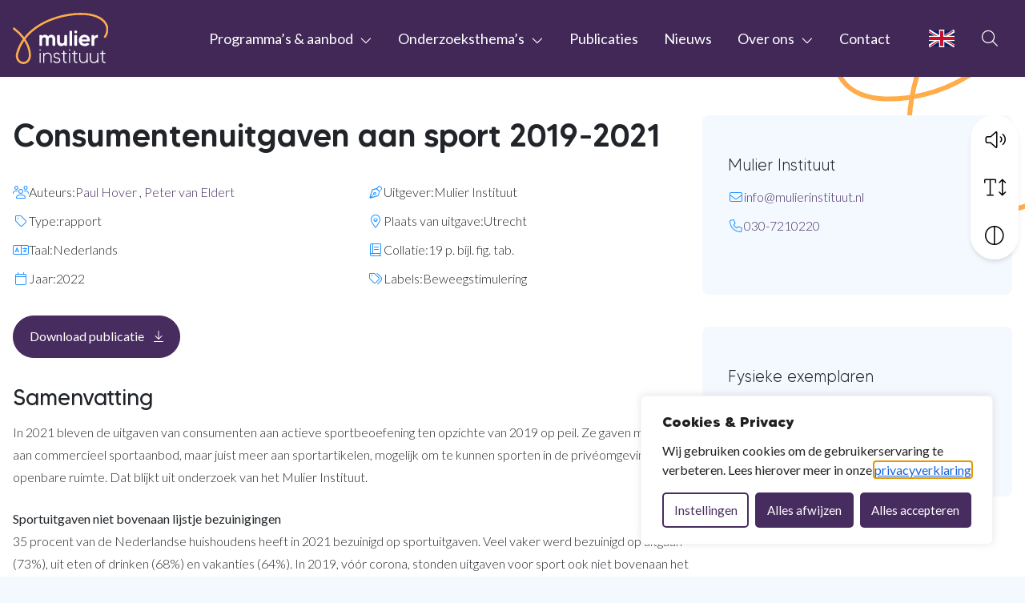

--- FILE ---
content_type: text/html; charset=UTF-8
request_url: https://www.mulierinstituut.nl/publicaties/26740/consumentenuitgaven-aan-sport-2019-2021/
body_size: 19513
content:
<!doctype html>
<html lang="nl-NL">

<head>
	<meta charset="utf-8">
	<meta name="viewport" content="width=device-width, initial-scale=1">
	<link rel="preconnect" href="https://fonts.googleapis.com">
	<link rel="preconnect" href="https://fonts.gstatic.com" crossorigin>
	<meta name="theme-color" content="#472c5f" />
	<title>Mulier Instituut</title>
	<style>img:is([sizes="auto" i], [sizes^="auto," i]) { contain-intrinsic-size: 3000px 1500px }</style>
	<meta name="robots" content="index, follow, max-snippet:-1, max-image-preview:large, max-video-preview:-1">
<link rel="canonical" href="https://www.mulierinstituut.nl/publicaties/26740/consumentenuitgaven-aan-sport-2019-2021/">
<meta property="og:url" content="https://www.mulierinstituut.nl/publicaties/26740/consumentenuitgaven-aan-sport-2019-2021/">
<meta property="og:site_name" content="Mulier Instituut">
<meta property="og:locale" content="nl_NL">
<meta property="og:image" content="http://www.mulierinstituut.nl/app/uploads/2024/09/OG-Image.png">
<meta property="og:image:secure_url" content="http://www.mulierinstituut.nl/app/uploads/2024/09/OG-Image.png">
<meta property="og:image:width" content="1640">
<meta property="og:image:height" content="856">
<meta name="twitter:card" content="summary_large_image">
<meta name="twitter:image" content="http://www.mulierinstituut.nl/app/uploads/2024/09/OG-Image.png">
<link rel='stylesheet' id='wp-block-library-css' href='https://www.mulierinstituut.nl/wp/wp-includes/css/dist/block-library/style.min.css' media='all' />
<style id='yard-collapse-item-style-inline-css'>
.wp-block-yard-collapse-item__header-button{text-align:left;width:100%}.wp-block-yard-collapse-item__panel{overflow:hidden}.wp-block-yard-collapse-item__panel.is-collapse-item-closed{display:none}

</style>
<style id='yard-iconlist-style-inline-css'>
.wp-block-yard-iconlist{list-style:none;padding-left:0}

</style>
<style id='yard-iconlist-item-style-inline-css'>
.wp-block-yard-iconlist-item{display:flex;align-items:baseline;gap:.5rem;margin-bottom:.5rem}

</style>
<style id='wpseopress-local-business-style-inline-css'>
span.wp-block-wpseopress-local-business-field{margin-right:8px}

</style>
<style id='wpseopress-table-of-contents-style-inline-css'>
.wp-block-wpseopress-table-of-contents li.active>a{font-weight:bold}

</style>
<link rel='stylesheet' id='theme-font-css' href='https://fonts.googleapis.com/css2?family=Lato:wght@300;400;700&#038;display=swap' media='all' />
<style id='global-styles-inline-css'>
:root{--wp--preset--aspect-ratio--square: 1;--wp--preset--aspect-ratio--4-3: 4/3;--wp--preset--aspect-ratio--3-4: 3/4;--wp--preset--aspect-ratio--3-2: 3/2;--wp--preset--aspect-ratio--2-3: 2/3;--wp--preset--aspect-ratio--16-9: 16/9;--wp--preset--aspect-ratio--9-16: 9/16;--wp--preset--color--black: #000000;--wp--preset--color--cyan-bluish-gray: #abb8c3;--wp--preset--color--white: #ffffff;--wp--preset--color--pale-pink: #f78da7;--wp--preset--color--vivid-red: #cf2e2e;--wp--preset--color--luminous-vivid-orange: #ff6900;--wp--preset--color--luminous-vivid-amber: #fcb900;--wp--preset--color--light-green-cyan: #7bdcb5;--wp--preset--color--vivid-green-cyan: #00d084;--wp--preset--color--pale-cyan-blue: #8ed1fc;--wp--preset--color--vivid-cyan-blue: #0693e3;--wp--preset--color--vivid-purple: #9b51e0;--wp--preset--gradient--vivid-cyan-blue-to-vivid-purple: linear-gradient(135deg,rgba(6,147,227,1) 0%,rgb(155,81,224) 100%);--wp--preset--gradient--light-green-cyan-to-vivid-green-cyan: linear-gradient(135deg,rgb(122,220,180) 0%,rgb(0,208,130) 100%);--wp--preset--gradient--luminous-vivid-amber-to-luminous-vivid-orange: linear-gradient(135deg,rgba(252,185,0,1) 0%,rgba(255,105,0,1) 100%);--wp--preset--gradient--luminous-vivid-orange-to-vivid-red: linear-gradient(135deg,rgba(255,105,0,1) 0%,rgb(207,46,46) 100%);--wp--preset--gradient--very-light-gray-to-cyan-bluish-gray: linear-gradient(135deg,rgb(238,238,238) 0%,rgb(169,184,195) 100%);--wp--preset--gradient--cool-to-warm-spectrum: linear-gradient(135deg,rgb(74,234,220) 0%,rgb(151,120,209) 20%,rgb(207,42,186) 40%,rgb(238,44,130) 60%,rgb(251,105,98) 80%,rgb(254,248,76) 100%);--wp--preset--gradient--blush-light-purple: linear-gradient(135deg,rgb(255,206,236) 0%,rgb(152,150,240) 100%);--wp--preset--gradient--blush-bordeaux: linear-gradient(135deg,rgb(254,205,165) 0%,rgb(254,45,45) 50%,rgb(107,0,62) 100%);--wp--preset--gradient--luminous-dusk: linear-gradient(135deg,rgb(255,203,112) 0%,rgb(199,81,192) 50%,rgb(65,88,208) 100%);--wp--preset--gradient--pale-ocean: linear-gradient(135deg,rgb(255,245,203) 0%,rgb(182,227,212) 50%,rgb(51,167,181) 100%);--wp--preset--gradient--electric-grass: linear-gradient(135deg,rgb(202,248,128) 0%,rgb(113,206,126) 100%);--wp--preset--gradient--midnight: linear-gradient(135deg,rgb(2,3,129) 0%,rgb(40,116,252) 100%);--wp--preset--font-size--small: 13px;--wp--preset--font-size--medium: 20px;--wp--preset--font-size--large: 36px;--wp--preset--font-size--x-large: 42px;--wp--preset--spacing--20: 0.44rem;--wp--preset--spacing--30: 0.67rem;--wp--preset--spacing--40: 1rem;--wp--preset--spacing--50: 1.5rem;--wp--preset--spacing--60: 2.25rem;--wp--preset--spacing--70: 3.38rem;--wp--preset--spacing--80: 5.06rem;--wp--preset--spacing--1: var(--spacing-size-1);--wp--preset--spacing--2: var(--spacing-size-2);--wp--preset--spacing--3: var(--spacing-size-3);--wp--preset--spacing--4: var(--spacing-size-4);--wp--preset--spacing--5: var(--spacing-size-5);--wp--preset--spacing--6: var(--spacing-size-6);--wp--preset--spacing--7: var(--spacing-size-7);--wp--preset--shadow--natural: 6px 6px 9px rgba(0, 0, 0, 0.2);--wp--preset--shadow--deep: 12px 12px 50px rgba(0, 0, 0, 0.4);--wp--preset--shadow--sharp: 6px 6px 0px rgba(0, 0, 0, 0.2);--wp--preset--shadow--outlined: 6px 6px 0px -3px rgba(255, 255, 255, 1), 6px 6px rgba(0, 0, 0, 1);--wp--preset--shadow--crisp: 6px 6px 0px rgba(0, 0, 0, 1);}.wp-block-columns{--wp--preset--color--white: var(--color-palette-white);--wp--preset--color--primary-300: var(--color-palette-primary-300);}.wp-block-column{--wp--preset--color--white: var(--color-palette-white);--wp--preset--color--primary: var(--color-palette-primary);}.wp-block-group{--wp--preset--color--white: var(--color-palette-white);--wp--preset--color--primary-300: var(--color-palette-primary-300);}.wp-block-heading{--wp--preset--color--white: var(--color-palette-white);--wp--preset--color--black: var(--color-palette-black);}.wp-block-media-text{--wp--preset--color--white: var(--color-palette-white);--wp--preset--color--primary: var(--color-palette-primary);}p{--wp--preset--color--white: var(--color-palette-white);--wp--preset--color--black: var(--color-palette-black);}.wp-block-yard-counting-number{--wp--preset--font-size--1: clamp(0.8rem, 0.27vi + 0.73rem, 0.95rem);--wp--preset--font-size--2: clamp(1.25rem, 0.43vi + 1.14rem, 1.48rem);--wp--preset--font-size--3: clamp(1.56rem, 0.53vi + 1.43rem, 1.86rem);--wp--preset--font-size--4: clamp(1.95rem, 0.67vi + 1.79rem, 2.32rem);--wp--preset--font-size--5: clamp(2.44rem, 0.83vi + 2.23rem, 2.9rem);}.wp-block-yard-icon{--wp--preset--font-size--1: clamp(0.8rem, 0.27vi + 0.73rem, 0.95rem);--wp--preset--font-size--2: clamp(1.25rem, 0.43vi + 1.14rem, 1.48rem);--wp--preset--font-size--3: clamp(1.56rem, 0.53vi + 1.43rem, 1.86rem);--wp--preset--font-size--4: clamp(1.95rem, 0.67vi + 1.79rem, 2.32rem);--wp--preset--font-size--5: clamp(2.44rem, 0.83vi + 2.23rem, 2.9rem);}.wp-block-yard-iconlist-item{--wp--preset--color--primary: var(--color-palette-primary);--wp--preset--color--black: var(--color-palette-black);}:root { --wp--style--global--content-size: var(--layout-content-size);--wp--style--global--wide-size: var(--layout-wide-size); }:where(body) { margin: 0; }.wp-site-blocks > .alignleft { float: left; margin-right: 2em; }.wp-site-blocks > .alignright { float: right; margin-left: 2em; }.wp-site-blocks > .aligncenter { justify-content: center; margin-left: auto; margin-right: auto; }:where(.is-layout-flex){gap: 0.5em;}:where(.is-layout-grid){gap: 0.5em;}.is-layout-flow > .alignleft{float: left;margin-inline-start: 0;margin-inline-end: 2em;}.is-layout-flow > .alignright{float: right;margin-inline-start: 2em;margin-inline-end: 0;}.is-layout-flow > .aligncenter{margin-left: auto !important;margin-right: auto !important;}.is-layout-constrained > .alignleft{float: left;margin-inline-start: 0;margin-inline-end: 2em;}.is-layout-constrained > .alignright{float: right;margin-inline-start: 2em;margin-inline-end: 0;}.is-layout-constrained > .aligncenter{margin-left: auto !important;margin-right: auto !important;}.is-layout-constrained > :where(:not(.alignleft):not(.alignright):not(.alignfull)){max-width: var(--wp--style--global--content-size);margin-left: auto !important;margin-right: auto !important;}.is-layout-constrained > .alignwide{max-width: var(--wp--style--global--wide-size);}body .is-layout-flex{display: flex;}.is-layout-flex{flex-wrap: wrap;align-items: center;}.is-layout-flex > :is(*, div){margin: 0;}body .is-layout-grid{display: grid;}.is-layout-grid > :is(*, div){margin: 0;}body{padding-top: 0px;padding-right: 0px;padding-bottom: 0px;padding-left: 0px;}a:where(:not(.wp-element-button)){text-decoration: underline;}.has-black-color{color: var(--wp--preset--color--black) !important;}.has-cyan-bluish-gray-color{color: var(--wp--preset--color--cyan-bluish-gray) !important;}.has-white-color{color: var(--wp--preset--color--white) !important;}.has-pale-pink-color{color: var(--wp--preset--color--pale-pink) !important;}.has-vivid-red-color{color: var(--wp--preset--color--vivid-red) !important;}.has-luminous-vivid-orange-color{color: var(--wp--preset--color--luminous-vivid-orange) !important;}.has-luminous-vivid-amber-color{color: var(--wp--preset--color--luminous-vivid-amber) !important;}.has-light-green-cyan-color{color: var(--wp--preset--color--light-green-cyan) !important;}.has-vivid-green-cyan-color{color: var(--wp--preset--color--vivid-green-cyan) !important;}.has-pale-cyan-blue-color{color: var(--wp--preset--color--pale-cyan-blue) !important;}.has-vivid-cyan-blue-color{color: var(--wp--preset--color--vivid-cyan-blue) !important;}.has-vivid-purple-color{color: var(--wp--preset--color--vivid-purple) !important;}.has-black-background-color{background-color: var(--wp--preset--color--black) !important;}.has-cyan-bluish-gray-background-color{background-color: var(--wp--preset--color--cyan-bluish-gray) !important;}.has-white-background-color{background-color: var(--wp--preset--color--white) !important;}.has-pale-pink-background-color{background-color: var(--wp--preset--color--pale-pink) !important;}.has-vivid-red-background-color{background-color: var(--wp--preset--color--vivid-red) !important;}.has-luminous-vivid-orange-background-color{background-color: var(--wp--preset--color--luminous-vivid-orange) !important;}.has-luminous-vivid-amber-background-color{background-color: var(--wp--preset--color--luminous-vivid-amber) !important;}.has-light-green-cyan-background-color{background-color: var(--wp--preset--color--light-green-cyan) !important;}.has-vivid-green-cyan-background-color{background-color: var(--wp--preset--color--vivid-green-cyan) !important;}.has-pale-cyan-blue-background-color{background-color: var(--wp--preset--color--pale-cyan-blue) !important;}.has-vivid-cyan-blue-background-color{background-color: var(--wp--preset--color--vivid-cyan-blue) !important;}.has-vivid-purple-background-color{background-color: var(--wp--preset--color--vivid-purple) !important;}.has-black-border-color{border-color: var(--wp--preset--color--black) !important;}.has-cyan-bluish-gray-border-color{border-color: var(--wp--preset--color--cyan-bluish-gray) !important;}.has-white-border-color{border-color: var(--wp--preset--color--white) !important;}.has-pale-pink-border-color{border-color: var(--wp--preset--color--pale-pink) !important;}.has-vivid-red-border-color{border-color: var(--wp--preset--color--vivid-red) !important;}.has-luminous-vivid-orange-border-color{border-color: var(--wp--preset--color--luminous-vivid-orange) !important;}.has-luminous-vivid-amber-border-color{border-color: var(--wp--preset--color--luminous-vivid-amber) !important;}.has-light-green-cyan-border-color{border-color: var(--wp--preset--color--light-green-cyan) !important;}.has-vivid-green-cyan-border-color{border-color: var(--wp--preset--color--vivid-green-cyan) !important;}.has-pale-cyan-blue-border-color{border-color: var(--wp--preset--color--pale-cyan-blue) !important;}.has-vivid-cyan-blue-border-color{border-color: var(--wp--preset--color--vivid-cyan-blue) !important;}.has-vivid-purple-border-color{border-color: var(--wp--preset--color--vivid-purple) !important;}.has-vivid-cyan-blue-to-vivid-purple-gradient-background{background: var(--wp--preset--gradient--vivid-cyan-blue-to-vivid-purple) !important;}.has-light-green-cyan-to-vivid-green-cyan-gradient-background{background: var(--wp--preset--gradient--light-green-cyan-to-vivid-green-cyan) !important;}.has-luminous-vivid-amber-to-luminous-vivid-orange-gradient-background{background: var(--wp--preset--gradient--luminous-vivid-amber-to-luminous-vivid-orange) !important;}.has-luminous-vivid-orange-to-vivid-red-gradient-background{background: var(--wp--preset--gradient--luminous-vivid-orange-to-vivid-red) !important;}.has-very-light-gray-to-cyan-bluish-gray-gradient-background{background: var(--wp--preset--gradient--very-light-gray-to-cyan-bluish-gray) !important;}.has-cool-to-warm-spectrum-gradient-background{background: var(--wp--preset--gradient--cool-to-warm-spectrum) !important;}.has-blush-light-purple-gradient-background{background: var(--wp--preset--gradient--blush-light-purple) !important;}.has-blush-bordeaux-gradient-background{background: var(--wp--preset--gradient--blush-bordeaux) !important;}.has-luminous-dusk-gradient-background{background: var(--wp--preset--gradient--luminous-dusk) !important;}.has-pale-ocean-gradient-background{background: var(--wp--preset--gradient--pale-ocean) !important;}.has-electric-grass-gradient-background{background: var(--wp--preset--gradient--electric-grass) !important;}.has-midnight-gradient-background{background: var(--wp--preset--gradient--midnight) !important;}.has-small-font-size{font-size: var(--wp--preset--font-size--small) !important;}.has-medium-font-size{font-size: var(--wp--preset--font-size--medium) !important;}.has-large-font-size{font-size: var(--wp--preset--font-size--large) !important;}.has-x-large-font-size{font-size: var(--wp--preset--font-size--x-large) !important;}.wp-block-columns.has-white-color{color: var(--wp--preset--color--white) !important;}.wp-block-columns.has-primary-300-color{color: var(--wp--preset--color--primary-300) !important;}.wp-block-columns.has-white-background-color{background-color: var(--wp--preset--color--white) !important;}.wp-block-columns.has-primary-300-background-color{background-color: var(--wp--preset--color--primary-300) !important;}.wp-block-columns.has-white-border-color{border-color: var(--wp--preset--color--white) !important;}.wp-block-columns.has-primary-300-border-color{border-color: var(--wp--preset--color--primary-300) !important;}.wp-block-column.has-white-color{color: var(--wp--preset--color--white) !important;}.wp-block-column.has-primary-color{color: var(--wp--preset--color--primary) !important;}.wp-block-column.has-white-background-color{background-color: var(--wp--preset--color--white) !important;}.wp-block-column.has-primary-background-color{background-color: var(--wp--preset--color--primary) !important;}.wp-block-column.has-white-border-color{border-color: var(--wp--preset--color--white) !important;}.wp-block-column.has-primary-border-color{border-color: var(--wp--preset--color--primary) !important;}.wp-block-group.has-white-color{color: var(--wp--preset--color--white) !important;}.wp-block-group.has-primary-300-color{color: var(--wp--preset--color--primary-300) !important;}.wp-block-group.has-white-background-color{background-color: var(--wp--preset--color--white) !important;}.wp-block-group.has-primary-300-background-color{background-color: var(--wp--preset--color--primary-300) !important;}.wp-block-group.has-white-border-color{border-color: var(--wp--preset--color--white) !important;}.wp-block-group.has-primary-300-border-color{border-color: var(--wp--preset--color--primary-300) !important;}.wp-block-heading.has-white-color{color: var(--wp--preset--color--white) !important;}.wp-block-heading.has-black-color{color: var(--wp--preset--color--black) !important;}.wp-block-heading.has-white-background-color{background-color: var(--wp--preset--color--white) !important;}.wp-block-heading.has-black-background-color{background-color: var(--wp--preset--color--black) !important;}.wp-block-heading.has-white-border-color{border-color: var(--wp--preset--color--white) !important;}.wp-block-heading.has-black-border-color{border-color: var(--wp--preset--color--black) !important;}.wp-block-media-text.has-white-color{color: var(--wp--preset--color--white) !important;}.wp-block-media-text.has-primary-color{color: var(--wp--preset--color--primary) !important;}.wp-block-media-text.has-white-background-color{background-color: var(--wp--preset--color--white) !important;}.wp-block-media-text.has-primary-background-color{background-color: var(--wp--preset--color--primary) !important;}.wp-block-media-text.has-white-border-color{border-color: var(--wp--preset--color--white) !important;}.wp-block-media-text.has-primary-border-color{border-color: var(--wp--preset--color--primary) !important;}p.has-white-color{color: var(--wp--preset--color--white) !important;}p.has-black-color{color: var(--wp--preset--color--black) !important;}p.has-white-background-color{background-color: var(--wp--preset--color--white) !important;}p.has-black-background-color{background-color: var(--wp--preset--color--black) !important;}p.has-white-border-color{border-color: var(--wp--preset--color--white) !important;}p.has-black-border-color{border-color: var(--wp--preset--color--black) !important;}.wp-block-yard-counting-number.has-1-font-size{font-size: var(--wp--preset--font-size--1) !important;}.wp-block-yard-counting-number.has-2-font-size{font-size: var(--wp--preset--font-size--2) !important;}.wp-block-yard-counting-number.has-3-font-size{font-size: var(--wp--preset--font-size--3) !important;}.wp-block-yard-counting-number.has-4-font-size{font-size: var(--wp--preset--font-size--4) !important;}.wp-block-yard-counting-number.has-5-font-size{font-size: var(--wp--preset--font-size--5) !important;}.wp-block-yard-icon.has-1-font-size{font-size: var(--wp--preset--font-size--1) !important;}.wp-block-yard-icon.has-2-font-size{font-size: var(--wp--preset--font-size--2) !important;}.wp-block-yard-icon.has-3-font-size{font-size: var(--wp--preset--font-size--3) !important;}.wp-block-yard-icon.has-4-font-size{font-size: var(--wp--preset--font-size--4) !important;}.wp-block-yard-icon.has-5-font-size{font-size: var(--wp--preset--font-size--5) !important;}.wp-block-yard-iconlist-item.has-primary-color{color: var(--wp--preset--color--primary) !important;}.wp-block-yard-iconlist-item.has-black-color{color: var(--wp--preset--color--black) !important;}.wp-block-yard-iconlist-item.has-primary-background-color{background-color: var(--wp--preset--color--primary) !important;}.wp-block-yard-iconlist-item.has-black-background-color{background-color: var(--wp--preset--color--black) !important;}.wp-block-yard-iconlist-item.has-primary-border-color{border-color: var(--wp--preset--color--primary) !important;}.wp-block-yard-iconlist-item.has-black-border-color{border-color: var(--wp--preset--color--black) !important;}
:where(.wp-block-post-template.is-layout-flex){gap: 1.25em;}:where(.wp-block-post-template.is-layout-grid){gap: 1.25em;}
:where(.wp-block-columns.is-layout-flex){gap: 2em;}:where(.wp-block-columns.is-layout-grid){gap: 2em;}
:root :where(.wp-block-pullquote){font-size: 1.5em;line-height: 1.6;}
</style>
<link rel='stylesheet' id='theme-frontend-css' href='https://www.mulierinstituut.nl/app/themes/sage/public/frontend.css?ver=b0193c1a17d710d140af' media='all' />
<link rel='stylesheet' id='searchwp-forms-css' href='https://www.mulierinstituut.nl/app/plugins/searchwp/assets/css/frontend/search-forms.min.css?ver=4.5.1' media='all' />
<script id="cookie-law-info-js-extra">
var _ckyConfig = {"_ipData":[],"_assetsURL":"https:\/\/www.mulierinstituut.nl\/app\/plugins\/cookie-law-info\/lite\/frontend\/images\/","_publicURL":"https:\/\/www.mulierinstituut.nl\/wp","_expiry":"365","_categories":[{"name":"Noodzakelijk","slug":"necessary","isNecessary":true,"ccpaDoNotSell":true,"cookies":[{"cookieID":"rc::a","domain":"google.com","provider":"google.com"},{"cookieID":"rc::c","domain":"google.com","provider":"google.com"},{"cookieID":"cookieyes-consent","domain":"www.mulierinstituut.nl","provider":"cookieyes.com"},{"cookieID":"ci_session","domain":"contact.email-provider.nl","provider":""},{"cookieID":"_gid","domain":"mulierinstituut.nl","provider":"google-analytics.com|googletagmanager.com\/gtag\/js"},{"cookieID":"_ga_*","domain":"mulierinstituut.nl","provider":"google-analytics.com|googletagmanager.com\/gtag\/js"},{"cookieID":"_ga","domain":"mulierinstituut.nl","provider":"google-analytics.com|googletagmanager.com\/gtag\/js"},{"cookieID":"_gat_UA-*","domain":"mulierinstituut.nl","provider":"google-analytics.com|googletagmanager.com\/gtag\/js"},{"cookieID":"_gat_im","domain":"mulierinstituut.nl","provider":"google-analytics.com|googletagmanager.com\/gtag\/js"}],"active":true,"defaultConsent":{"gdpr":true,"ccpa":true}},{"name":"Functioneel","slug":"functional","isNecessary":false,"ccpaDoNotSell":true,"cookies":[],"active":true,"defaultConsent":{"gdpr":false,"ccpa":false}},{"name":"Analytics","slug":"analytics","isNecessary":false,"ccpaDoNotSell":true,"cookies":[{"cookieID":"CONSENT","domain":".google.com","provider":"youtube.com|youtube-nocookie.com"},{"cookieID":"yt-remote-device-id","domain":"youtube-nocookie.com","provider":"youtube.com|youtube-nocookie.com"},{"cookieID":"yt-remote-connected-devices","domain":"youtube-nocookie.com","provider":"youtube.com|youtube-nocookie.com"},{"cookieID":"ytidb::LAST_RESULT_ENTRY_KEY","domain":"youtube.com","provider":"youtube.com|youtube-nocookie.com"},{"cookieID":"yt-player-headers-readable","domain":"youtube.com","provider":"youtube.com|youtube-nocookie.com"},{"cookieID":"yt-remote-session-app","domain":"youtube.com","provider":"youtube.com|youtube-nocookie.com"},{"cookieID":"yt-remote-cast-installed","domain":"youtube.com","provider":"youtube.com|youtube-nocookie.com"},{"cookieID":"yt-remote-session-name","domain":"youtube.com","provider":"youtube.com|youtube-nocookie.com"},{"cookieID":"yt-remote-cast-available","domain":"youtube.com","provider":"youtube.com|youtube-nocookie.com"},{"cookieID":"yt-remote-fast-check-period","domain":"youtube.com","provider":"youtube.com|youtube-nocookie.com"},{"cookieID":"YSC","domain":".youtube.com","provider":"youtube.com|youtube-nocookie.com"},{"cookieID":"VISITOR_INFO1_LIVE","domain":".youtube.com","provider":"youtube.com|youtube-nocookie.com"},{"cookieID":"yt.innertube::requests","domain":"youtube.com","provider":"youtube.com|youtube-nocookie.com"},{"cookieID":"yt.innertube::nextId","domain":"youtube.com","provider":"youtube.com|youtube-nocookie.com"},{"cookieID":"yt-player-bandwidth","domain":"youtube.com","provider":"youtube.com|youtube-nocookie.com"},{"cookieID":"VISITOR_PRIVACY_METADATA","domain":".youtube.com","provider":""}],"active":true,"defaultConsent":{"gdpr":false,"ccpa":false}},{"name":"Prestatie","slug":"performance","isNecessary":false,"ccpaDoNotSell":true,"cookies":[],"active":true,"defaultConsent":{"gdpr":false,"ccpa":false}},{"name":"Advertentie","slug":"advertisement","isNecessary":false,"ccpaDoNotSell":true,"cookies":[],"active":true,"defaultConsent":{"gdpr":false,"ccpa":false}}],"_activeLaw":"gdpr","_rootDomain":"","_block":"1","_showBanner":"1","_bannerConfig":{"settings":{"type":"box","preferenceCenterType":"popup","position":"bottom-right","applicableLaw":"gdpr"},"behaviours":{"reloadBannerOnAccept":false,"loadAnalyticsByDefault":false,"animations":{"onLoad":"animate","onHide":"sticky"}},"config":{"revisitConsent":{"status":false,"tag":"revisit-consent","position":"bottom-right","meta":{"url":"#"},"styles":{"background-color":"#0056A7"},"elements":{"title":{"type":"text","tag":"revisit-consent-title","status":true,"styles":{"color":"#0056a7"}}}},"preferenceCenter":{"toggle":{"status":true,"tag":"detail-category-toggle","type":"toggle","states":{"active":{"styles":{"background-color":"#1863DC"}},"inactive":{"styles":{"background-color":"#D0D5D2"}}}}},"categoryPreview":{"status":false,"toggle":{"status":true,"tag":"detail-category-preview-toggle","type":"toggle","states":{"active":{"styles":{"background-color":"#1863DC"}},"inactive":{"styles":{"background-color":"#D0D5D2"}}}}},"videoPlaceholder":{"status":true,"styles":{"background-color":"#000000","border-color":"#000000","color":"#ffffff"}},"readMore":{"status":false,"tag":"readmore-button","type":"link","meta":{"noFollow":true,"newTab":true},"styles":{"color":"#1863DC","background-color":"transparent","border-color":"transparent"}},"showMore":{"status":true,"tag":"show-desc-button","type":"button","styles":{"color":"#1863DC"}},"showLess":{"status":true,"tag":"hide-desc-button","type":"button","styles":{"color":"#1863DC"}},"alwaysActive":{"status":true,"tag":"always-active","styles":{"color":"#008000"}},"manualLinks":{"status":true,"tag":"manual-links","type":"link","styles":{"color":"#1863DC"}},"auditTable":{"status":true},"optOption":{"status":true,"toggle":{"status":true,"tag":"optout-option-toggle","type":"toggle","states":{"active":{"styles":{"background-color":"#1863dc"}},"inactive":{"styles":{"background-color":"#FFFFFF"}}}}}}},"_version":"3.3.6","_logConsent":"1","_tags":[{"tag":"accept-button","styles":{"color":"#FFFFFF","background-color":"#1863DC","border-color":"#1863DC"}},{"tag":"reject-button","styles":{"color":"#1863DC","background-color":"transparent","border-color":"#1863DC"}},{"tag":"settings-button","styles":{"color":"#1863DC","background-color":"transparent","border-color":"#1863DC"}},{"tag":"readmore-button","styles":{"color":"#1863DC","background-color":"transparent","border-color":"transparent"}},{"tag":"donotsell-button","styles":{"color":"#1863DC","background-color":"transparent","border-color":"transparent"}},{"tag":"show-desc-button","styles":{"color":"#1863DC"}},{"tag":"hide-desc-button","styles":{"color":"#1863DC"}},{"tag":"cky-always-active","styles":[]},{"tag":"cky-link","styles":[]},{"tag":"accept-button","styles":{"color":"#FFFFFF","background-color":"#1863DC","border-color":"#1863DC"}},{"tag":"revisit-consent","styles":{"background-color":"#0056A7"}}],"_shortCodes":[{"key":"cky_readmore","content":"<a href=\"\/privacyverklaring\" class=\"cky-policy\" aria-label=\"Lees meer\" target=\"_blank\" rel=\"noopener\" data-cky-tag=\"readmore-button\">Lees meer<\/a>","tag":"readmore-button","status":false,"attributes":{"rel":"nofollow","target":"_blank"}},{"key":"cky_show_desc","content":"<button class=\"cky-show-desc-btn\" data-cky-tag=\"show-desc-button\" aria-label=\"Lees meer\">Lees meer<\/button>","tag":"show-desc-button","status":true,"attributes":[]},{"key":"cky_hide_desc","content":"<button class=\"cky-show-desc-btn\" data-cky-tag=\"hide-desc-button\" aria-label=\"Bekijk minder\">Bekijk minder<\/button>","tag":"hide-desc-button","status":true,"attributes":[]},{"key":"cky_optout_show_desc","content":"[cky_optout_show_desc]","tag":"optout-show-desc-button","status":true,"attributes":[]},{"key":"cky_optout_hide_desc","content":"[cky_optout_hide_desc]","tag":"optout-hide-desc-button","status":true,"attributes":[]},{"key":"cky_category_toggle_label","content":"[cky_{{status}}_category_label] [cky_preference_{{category_slug}}_title]","tag":"","status":true,"attributes":[]},{"key":"cky_enable_category_label","content":"Inschakelen","tag":"","status":true,"attributes":[]},{"key":"cky_disable_category_label","content":"Uitzetten","tag":"","status":true,"attributes":[]},{"key":"cky_video_placeholder","content":"<div class=\"video-placeholder-normal\" data-cky-tag=\"video-placeholder\" id=\"[UNIQUEID]\"><p class=\"video-placeholder-text-normal\" data-cky-tag=\"placeholder-title\">Accepteer de cookie toestemming<\/p><\/div>","tag":"","status":true,"attributes":[]},{"key":"cky_enable_optout_label","content":"Inschakelen","tag":"","status":true,"attributes":[]},{"key":"cky_disable_optout_label","content":"Uitzetten","tag":"","status":true,"attributes":[]},{"key":"cky_optout_toggle_label","content":"[cky_{{status}}_optout_label] [cky_optout_option_title]","tag":"","status":true,"attributes":[]},{"key":"cky_optout_option_title","content":"Verkoop of deel mijn persoonlijke gegevens niet","tag":"","status":true,"attributes":[]},{"key":"cky_optout_close_label","content":"Dichtbij","tag":"","status":true,"attributes":[]},{"key":"cky_preference_close_label","content":"Dichtbij","tag":"","status":true,"attributes":[]}],"_rtl":"","_language":"nl","_providersToBlock":[{"re":"youtube.com|youtube-nocookie.com","categories":["analytics"]}]};
var _ckyStyles = {"css":".cky-overlay{background: #000000; opacity: 0.4; position: fixed; top: 0; left: 0; width: 100%; height: 100%; z-index: 99999999;}.cky-hide{display: none;}.cky-btn-revisit-wrapper{display: flex; align-items: center; justify-content: center; background: #0056a7; width: 45px; height: 45px; border-radius: 50%; position: fixed; z-index: 999999; cursor: pointer;}.cky-revisit-bottom-left{bottom: 15px; left: 15px;}.cky-revisit-bottom-right{bottom: 15px; right: 15px;}.cky-btn-revisit-wrapper .cky-btn-revisit{display: flex; align-items: center; justify-content: center; background: none; border: none; cursor: pointer; position: relative; margin: 0; padding: 0;}.cky-btn-revisit-wrapper .cky-btn-revisit img{max-width: fit-content; margin: 0; height: 30px; width: 30px;}.cky-revisit-bottom-left:hover::before{content: attr(data-tooltip); position: absolute; background: #4e4b66; color: #ffffff; left: calc(100% + 7px); font-size: 12px; line-height: 16px; width: max-content; padding: 4px 8px; border-radius: 4px;}.cky-revisit-bottom-left:hover::after{position: absolute; content: \"\"; border: 5px solid transparent; left: calc(100% + 2px); border-left-width: 0; border-right-color: #4e4b66;}.cky-revisit-bottom-right:hover::before{content: attr(data-tooltip); position: absolute; background: #4e4b66; color: #ffffff; right: calc(100% + 7px); font-size: 12px; line-height: 16px; width: max-content; padding: 4px 8px; border-radius: 4px;}.cky-revisit-bottom-right:hover::after{position: absolute; content: \"\"; border: 5px solid transparent; right: calc(100% + 2px); border-right-width: 0; border-left-color: #4e4b66;}.cky-revisit-hide{display: none;}.cky-consent-container{position: fixed; width: 440px; box-sizing: border-box; z-index: 9999999; border-radius: 6px;}.cky-consent-container .cky-consent-bar{background: #ffffff; border: 1px solid; padding: 20px 26px; box-shadow: 0 -1px 10px 0 #acabab4d; border-radius: 6px;}.cky-box-bottom-left{bottom: 40px; left: 40px;}.cky-box-bottom-right{bottom: 40px; right: 40px;}.cky-box-top-left{top: 40px; left: 40px;}.cky-box-top-right{top: 40px; right: 40px;}.cky-custom-brand-logo-wrapper .cky-custom-brand-logo{width: 100px; height: auto; margin: 0 0 12px 0;}.cky-notice .cky-title{color: #212121; font-weight: 700; font-size: 18px; line-height: 24px; margin: 0 0 12px 0;}.cky-notice-des *,.cky-preference-content-wrapper *,.cky-accordion-header-des *,.cky-gpc-wrapper .cky-gpc-desc *{font-size: 14px;}.cky-notice-des{color: #212121; font-size: 14px; line-height: 24px; font-weight: 400;}.cky-notice-des img{height: 25px; width: 25px;}.cky-consent-bar .cky-notice-des p,.cky-gpc-wrapper .cky-gpc-desc p,.cky-preference-body-wrapper .cky-preference-content-wrapper p,.cky-accordion-header-wrapper .cky-accordion-header-des p,.cky-cookie-des-table li div:last-child p{color: inherit; margin-top: 0; overflow-wrap: break-word;}.cky-notice-des P:last-child,.cky-preference-content-wrapper p:last-child,.cky-cookie-des-table li div:last-child p:last-child,.cky-gpc-wrapper .cky-gpc-desc p:last-child{margin-bottom: 0;}.cky-notice-des a.cky-policy,.cky-notice-des button.cky-policy{font-size: 14px; color: #1863dc; white-space: nowrap; cursor: pointer; background: transparent; border: 1px solid; text-decoration: underline;}.cky-notice-des button.cky-policy{padding: 0;}.cky-notice-des a.cky-policy:focus-visible,.cky-notice-des button.cky-policy:focus-visible,.cky-preference-content-wrapper .cky-show-desc-btn:focus-visible,.cky-accordion-header .cky-accordion-btn:focus-visible,.cky-preference-header .cky-btn-close:focus-visible,.cky-switch input[type=\"checkbox\"]:focus-visible,.cky-footer-wrapper a:focus-visible,.cky-btn:focus-visible{outline: 2px solid #1863dc; outline-offset: 2px;}.cky-btn:focus:not(:focus-visible),.cky-accordion-header .cky-accordion-btn:focus:not(:focus-visible),.cky-preference-content-wrapper .cky-show-desc-btn:focus:not(:focus-visible),.cky-btn-revisit-wrapper .cky-btn-revisit:focus:not(:focus-visible),.cky-preference-header .cky-btn-close:focus:not(:focus-visible),.cky-consent-bar .cky-banner-btn-close:focus:not(:focus-visible){outline: 0;}button.cky-show-desc-btn:not(:hover):not(:active){color: #1863dc; background: transparent;}button.cky-accordion-btn:not(:hover):not(:active),button.cky-banner-btn-close:not(:hover):not(:active),button.cky-btn-revisit:not(:hover):not(:active),button.cky-btn-close:not(:hover):not(:active){background: transparent;}.cky-consent-bar button:hover,.cky-modal.cky-modal-open button:hover,.cky-consent-bar button:focus,.cky-modal.cky-modal-open button:focus{text-decoration: none;}.cky-notice-btn-wrapper{display: flex; justify-content: flex-start; align-items: center; flex-wrap: wrap; margin-top: 16px;}.cky-notice-btn-wrapper .cky-btn{text-shadow: none; box-shadow: none;}.cky-btn{flex: auto; max-width: 100%; font-size: 14px; font-family: inherit; line-height: 24px; padding: 8px; font-weight: 500; margin: 0 8px 0 0; border-radius: 2px; cursor: pointer; text-align: center; text-transform: none; min-height: 0;}.cky-btn:hover{opacity: 0.8;}.cky-btn-customize{color: #1863dc; background: transparent; border: 2px solid #1863dc;}.cky-btn-reject{color: #1863dc; background: transparent; border: 2px solid #1863dc;}.cky-btn-accept{background: #1863dc; color: #ffffff; border: 2px solid #1863dc;}.cky-btn:last-child{margin-right: 0;}@media (max-width: 576px){.cky-box-bottom-left{bottom: 0; left: 0;}.cky-box-bottom-right{bottom: 0; right: 0;}.cky-box-top-left{top: 0; left: 0;}.cky-box-top-right{top: 0; right: 0;}}@media (max-width: 440px){.cky-box-bottom-left, .cky-box-bottom-right, .cky-box-top-left, .cky-box-top-right{width: 100%; max-width: 100%;}.cky-consent-container .cky-consent-bar{padding: 20px 0;}.cky-custom-brand-logo-wrapper, .cky-notice .cky-title, .cky-notice-des, .cky-notice-btn-wrapper{padding: 0 24px;}.cky-notice-des{max-height: 40vh; overflow-y: scroll;}.cky-notice-btn-wrapper{flex-direction: column; margin-top: 0;}.cky-btn{width: 100%; margin: 10px 0 0 0;}.cky-notice-btn-wrapper .cky-btn-customize{order: 2;}.cky-notice-btn-wrapper .cky-btn-reject{order: 3;}.cky-notice-btn-wrapper .cky-btn-accept{order: 1; margin-top: 16px;}}@media (max-width: 352px){.cky-notice .cky-title{font-size: 16px;}.cky-notice-des *{font-size: 12px;}.cky-notice-des, .cky-btn{font-size: 12px;}}.cky-modal.cky-modal-open{display: flex; visibility: visible; -webkit-transform: translate(-50%, -50%); -moz-transform: translate(-50%, -50%); -ms-transform: translate(-50%, -50%); -o-transform: translate(-50%, -50%); transform: translate(-50%, -50%); top: 50%; left: 50%; transition: all 1s ease;}.cky-modal{box-shadow: 0 32px 68px rgba(0, 0, 0, 0.3); margin: 0 auto; position: fixed; max-width: 100%; background: #ffffff; top: 50%; box-sizing: border-box; border-radius: 6px; z-index: 999999999; color: #212121; -webkit-transform: translate(-50%, 100%); -moz-transform: translate(-50%, 100%); -ms-transform: translate(-50%, 100%); -o-transform: translate(-50%, 100%); transform: translate(-50%, 100%); visibility: hidden; transition: all 0s ease;}.cky-preference-center{max-height: 79vh; overflow: hidden; width: 845px; overflow: hidden; flex: 1 1 0; display: flex; flex-direction: column; border-radius: 6px;}.cky-preference-header{display: flex; align-items: center; justify-content: space-between; padding: 22px 24px; border-bottom: 1px solid;}.cky-preference-header .cky-preference-title{font-size: 18px; font-weight: 700; line-height: 24px;}.cky-preference-header .cky-btn-close{margin: 0; cursor: pointer; vertical-align: middle; padding: 0; background: none; border: none; width: auto; height: auto; min-height: 0; line-height: 0; text-shadow: none; box-shadow: none;}.cky-preference-header .cky-btn-close img{margin: 0; height: 10px; width: 10px;}.cky-preference-body-wrapper{padding: 0 24px; flex: 1; overflow: auto; box-sizing: border-box;}.cky-preference-content-wrapper,.cky-gpc-wrapper .cky-gpc-desc{font-size: 14px; line-height: 24px; font-weight: 400; padding: 12px 0;}.cky-preference-content-wrapper{border-bottom: 1px solid;}.cky-preference-content-wrapper img{height: 25px; width: 25px;}.cky-preference-content-wrapper .cky-show-desc-btn{font-size: 14px; font-family: inherit; color: #1863dc; text-decoration: none; line-height: 24px; padding: 0; margin: 0; white-space: nowrap; cursor: pointer; background: transparent; border-color: transparent; text-transform: none; min-height: 0; text-shadow: none; box-shadow: none;}.cky-accordion-wrapper{margin-bottom: 10px;}.cky-accordion{border-bottom: 1px solid;}.cky-accordion:last-child{border-bottom: none;}.cky-accordion .cky-accordion-item{display: flex; margin-top: 10px;}.cky-accordion .cky-accordion-body{display: none;}.cky-accordion.cky-accordion-active .cky-accordion-body{display: block; padding: 0 22px; margin-bottom: 16px;}.cky-accordion-header-wrapper{cursor: pointer; width: 100%;}.cky-accordion-item .cky-accordion-header{display: flex; justify-content: space-between; align-items: center;}.cky-accordion-header .cky-accordion-btn{font-size: 16px; font-family: inherit; color: #212121; line-height: 24px; background: none; border: none; font-weight: 700; padding: 0; margin: 0; cursor: pointer; text-transform: none; min-height: 0; text-shadow: none; box-shadow: none;}.cky-accordion-header .cky-always-active{color: #008000; font-weight: 600; line-height: 24px; font-size: 14px;}.cky-accordion-header-des{font-size: 14px; line-height: 24px; margin: 10px 0 16px 0;}.cky-accordion-chevron{margin-right: 22px; position: relative; cursor: pointer;}.cky-accordion-chevron-hide{display: none;}.cky-accordion .cky-accordion-chevron i::before{content: \"\"; position: absolute; border-right: 1.4px solid; border-bottom: 1.4px solid; border-color: inherit; height: 6px; width: 6px; -webkit-transform: rotate(-45deg); -moz-transform: rotate(-45deg); -ms-transform: rotate(-45deg); -o-transform: rotate(-45deg); transform: rotate(-45deg); transition: all 0.2s ease-in-out; top: 8px;}.cky-accordion.cky-accordion-active .cky-accordion-chevron i::before{-webkit-transform: rotate(45deg); -moz-transform: rotate(45deg); -ms-transform: rotate(45deg); -o-transform: rotate(45deg); transform: rotate(45deg);}.cky-audit-table{background: #f4f4f4; border-radius: 6px;}.cky-audit-table .cky-empty-cookies-text{color: inherit; font-size: 12px; line-height: 24px; margin: 0; padding: 10px;}.cky-audit-table .cky-cookie-des-table{font-size: 12px; line-height: 24px; font-weight: normal; padding: 15px 10px; border-bottom: 1px solid; border-bottom-color: inherit; margin: 0;}.cky-audit-table .cky-cookie-des-table:last-child{border-bottom: none;}.cky-audit-table .cky-cookie-des-table li{list-style-type: none; display: flex; padding: 3px 0;}.cky-audit-table .cky-cookie-des-table li:first-child{padding-top: 0;}.cky-cookie-des-table li div:first-child{width: 100px; font-weight: 600; word-break: break-word; word-wrap: break-word;}.cky-cookie-des-table li div:last-child{flex: 1; word-break: break-word; word-wrap: break-word; margin-left: 8px;}.cky-footer-shadow{display: block; width: 100%; height: 40px; background: linear-gradient(180deg, rgba(255, 255, 255, 0) 0%, #ffffff 100%); position: absolute; bottom: calc(100% - 1px);}.cky-footer-wrapper{position: relative;}.cky-prefrence-btn-wrapper{display: flex; flex-wrap: wrap; align-items: center; justify-content: center; padding: 22px 24px; border-top: 1px solid;}.cky-prefrence-btn-wrapper .cky-btn{flex: auto; max-width: 100%; text-shadow: none; box-shadow: none;}.cky-btn-preferences{color: #1863dc; background: transparent; border: 2px solid #1863dc;}.cky-preference-header,.cky-preference-body-wrapper,.cky-preference-content-wrapper,.cky-accordion-wrapper,.cky-accordion,.cky-accordion-wrapper,.cky-footer-wrapper,.cky-prefrence-btn-wrapper{border-color: inherit;}@media (max-width: 845px){.cky-modal{max-width: calc(100% - 16px);}}@media (max-width: 576px){.cky-modal{max-width: 100%;}.cky-preference-center{max-height: 100vh;}.cky-prefrence-btn-wrapper{flex-direction: column;}.cky-accordion.cky-accordion-active .cky-accordion-body{padding-right: 0;}.cky-prefrence-btn-wrapper .cky-btn{width: 100%; margin: 10px 0 0 0;}.cky-prefrence-btn-wrapper .cky-btn-reject{order: 3;}.cky-prefrence-btn-wrapper .cky-btn-accept{order: 1; margin-top: 0;}.cky-prefrence-btn-wrapper .cky-btn-preferences{order: 2;}}@media (max-width: 425px){.cky-accordion-chevron{margin-right: 15px;}.cky-notice-btn-wrapper{margin-top: 0;}.cky-accordion.cky-accordion-active .cky-accordion-body{padding: 0 15px;}}@media (max-width: 352px){.cky-preference-header .cky-preference-title{font-size: 16px;}.cky-preference-header{padding: 16px 24px;}.cky-preference-content-wrapper *, .cky-accordion-header-des *{font-size: 12px;}.cky-preference-content-wrapper, .cky-preference-content-wrapper .cky-show-more, .cky-accordion-header .cky-always-active, .cky-accordion-header-des, .cky-preference-content-wrapper .cky-show-desc-btn, .cky-notice-des a.cky-policy{font-size: 12px;}.cky-accordion-header .cky-accordion-btn{font-size: 14px;}}.cky-switch{display: flex;}.cky-switch input[type=\"checkbox\"]{position: relative; width: 44px; height: 24px; margin: 0; background: #d0d5d2; -webkit-appearance: none; border-radius: 50px; cursor: pointer; outline: 0; border: none; top: 0;}.cky-switch input[type=\"checkbox\"]:checked{background: #1863dc;}.cky-switch input[type=\"checkbox\"]:before{position: absolute; content: \"\"; height: 20px; width: 20px; left: 2px; bottom: 2px; border-radius: 50%; background-color: white; -webkit-transition: 0.4s; transition: 0.4s; margin: 0;}.cky-switch input[type=\"checkbox\"]:after{display: none;}.cky-switch input[type=\"checkbox\"]:checked:before{-webkit-transform: translateX(20px); -ms-transform: translateX(20px); transform: translateX(20px);}@media (max-width: 425px){.cky-switch input[type=\"checkbox\"]{width: 38px; height: 21px;}.cky-switch input[type=\"checkbox\"]:before{height: 17px; width: 17px;}.cky-switch input[type=\"checkbox\"]:checked:before{-webkit-transform: translateX(17px); -ms-transform: translateX(17px); transform: translateX(17px);}}.cky-consent-bar .cky-banner-btn-close{position: absolute; right: 9px; top: 5px; background: none; border: none; cursor: pointer; padding: 0; margin: 0; min-height: 0; line-height: 0; height: auto; width: auto; text-shadow: none; box-shadow: none;}.cky-consent-bar .cky-banner-btn-close img{height: 9px; width: 9px; margin: 0;}.cky-notice-group{font-size: 14px; line-height: 24px; font-weight: 400; color: #212121;}.cky-notice-btn-wrapper .cky-btn-do-not-sell{font-size: 14px; line-height: 24px; padding: 6px 0; margin: 0; font-weight: 500; background: none; border-radius: 2px; border: none; cursor: pointer; text-align: left; color: #1863dc; background: transparent; border-color: transparent; box-shadow: none; text-shadow: none;}.cky-consent-bar .cky-banner-btn-close:focus-visible,.cky-notice-btn-wrapper .cky-btn-do-not-sell:focus-visible,.cky-opt-out-btn-wrapper .cky-btn:focus-visible,.cky-opt-out-checkbox-wrapper input[type=\"checkbox\"].cky-opt-out-checkbox:focus-visible{outline: 2px solid #1863dc; outline-offset: 2px;}@media (max-width: 440px){.cky-consent-container{width: 100%;}}@media (max-width: 352px){.cky-notice-des a.cky-policy, .cky-notice-btn-wrapper .cky-btn-do-not-sell{font-size: 12px;}}.cky-opt-out-wrapper{padding: 12px 0;}.cky-opt-out-wrapper .cky-opt-out-checkbox-wrapper{display: flex; align-items: center;}.cky-opt-out-checkbox-wrapper .cky-opt-out-checkbox-label{font-size: 16px; font-weight: 700; line-height: 24px; margin: 0 0 0 12px; cursor: pointer;}.cky-opt-out-checkbox-wrapper input[type=\"checkbox\"].cky-opt-out-checkbox{background-color: #ffffff; border: 1px solid black; width: 20px; height: 18.5px; margin: 0; -webkit-appearance: none; position: relative; display: flex; align-items: center; justify-content: center; border-radius: 2px; cursor: pointer;}.cky-opt-out-checkbox-wrapper input[type=\"checkbox\"].cky-opt-out-checkbox:checked{background-color: #1863dc; border: none;}.cky-opt-out-checkbox-wrapper input[type=\"checkbox\"].cky-opt-out-checkbox:checked::after{left: 6px; bottom: 4px; width: 7px; height: 13px; border: solid #ffffff; border-width: 0 3px 3px 0; border-radius: 2px; -webkit-transform: rotate(45deg); -ms-transform: rotate(45deg); transform: rotate(45deg); content: \"\"; position: absolute; box-sizing: border-box;}.cky-opt-out-checkbox-wrapper.cky-disabled .cky-opt-out-checkbox-label,.cky-opt-out-checkbox-wrapper.cky-disabled input[type=\"checkbox\"].cky-opt-out-checkbox{cursor: no-drop;}.cky-gpc-wrapper{margin: 0 0 0 32px;}.cky-footer-wrapper .cky-opt-out-btn-wrapper{display: flex; flex-wrap: wrap; align-items: center; justify-content: center; padding: 22px 24px;}.cky-opt-out-btn-wrapper .cky-btn{flex: auto; max-width: 100%; text-shadow: none; box-shadow: none;}.cky-opt-out-btn-wrapper .cky-btn-cancel{border: 1px solid #dedfe0; background: transparent; color: #858585;}.cky-opt-out-btn-wrapper .cky-btn-confirm{background: #1863dc; color: #ffffff; border: 1px solid #1863dc;}@media (max-width: 352px){.cky-opt-out-checkbox-wrapper .cky-opt-out-checkbox-label{font-size: 14px;}.cky-gpc-wrapper .cky-gpc-desc, .cky-gpc-wrapper .cky-gpc-desc *{font-size: 12px;}.cky-opt-out-checkbox-wrapper input[type=\"checkbox\"].cky-opt-out-checkbox{width: 16px; height: 16px;}.cky-opt-out-checkbox-wrapper input[type=\"checkbox\"].cky-opt-out-checkbox:checked::after{left: 5px; bottom: 4px; width: 3px; height: 9px;}.cky-gpc-wrapper{margin: 0 0 0 28px;}}.video-placeholder-youtube{background-size: 100% 100%; background-position: center; background-repeat: no-repeat; background-color: #b2b0b059; position: relative; display: flex; align-items: center; justify-content: center; max-width: 100%;}.video-placeholder-text-youtube{text-align: center; align-items: center; padding: 10px 16px; background-color: #000000cc; color: #ffffff; border: 1px solid; border-radius: 2px; cursor: pointer;}.video-placeholder-normal{background-image: url(\"\/wp-content\/plugins\/cookie-law-info\/lite\/frontend\/images\/placeholder.svg\"); background-size: 80px; background-position: center; background-repeat: no-repeat; background-color: #b2b0b059; position: relative; display: flex; align-items: flex-end; justify-content: center; max-width: 100%;}.video-placeholder-text-normal{align-items: center; padding: 10px 16px; text-align: center; border: 1px solid; border-radius: 2px; cursor: pointer;}.cky-rtl{direction: rtl; text-align: right;}.cky-rtl .cky-banner-btn-close{left: 9px; right: auto;}.cky-rtl .cky-notice-btn-wrapper .cky-btn:last-child{margin-right: 8px;}.cky-rtl .cky-notice-btn-wrapper .cky-btn:first-child{margin-right: 0;}.cky-rtl .cky-notice-btn-wrapper{margin-left: 0; margin-right: 15px;}.cky-rtl .cky-prefrence-btn-wrapper .cky-btn{margin-right: 8px;}.cky-rtl .cky-prefrence-btn-wrapper .cky-btn:first-child{margin-right: 0;}.cky-rtl .cky-accordion .cky-accordion-chevron i::before{border: none; border-left: 1.4px solid; border-top: 1.4px solid; left: 12px;}.cky-rtl .cky-accordion.cky-accordion-active .cky-accordion-chevron i::before{-webkit-transform: rotate(-135deg); -moz-transform: rotate(-135deg); -ms-transform: rotate(-135deg); -o-transform: rotate(-135deg); transform: rotate(-135deg);}@media (max-width: 768px){.cky-rtl .cky-notice-btn-wrapper{margin-right: 0;}}@media (max-width: 576px){.cky-rtl .cky-notice-btn-wrapper .cky-btn:last-child{margin-right: 0;}.cky-rtl .cky-prefrence-btn-wrapper .cky-btn{margin-right: 0;}.cky-rtl .cky-accordion.cky-accordion-active .cky-accordion-body{padding: 0 22px 0 0;}}@media (max-width: 425px){.cky-rtl .cky-accordion.cky-accordion-active .cky-accordion-body{padding: 0 15px 0 0;}}.cky-rtl .cky-opt-out-btn-wrapper .cky-btn{margin-right: 12px;}.cky-rtl .cky-opt-out-btn-wrapper .cky-btn:first-child{margin-right: 0;}.cky-rtl .cky-opt-out-checkbox-wrapper .cky-opt-out-checkbox-label{margin: 0 12px 0 0;}"};
</script>
<script src="https://www.mulierinstituut.nl/app/plugins/cookie-law-info/lite/frontend/js/script.min.js?ver=3.3.6" id="cookie-law-info-js"></script>
<script src="https://kit.fontawesome.com/3a0780555e.js" id="fontawesome-js"></script>
<style id="cky-style-inline">[data-cky-tag]{visibility:hidden;}</style><!-- Stream WordPress user activity plugin v4.1.1 -->
<link rel='manifest' href='https://www.mulierinstituut.nl/manifest.webmanifest'>
<style>.breadcrumb {list-style:none;margin:0;padding-inline-start:0;}.breadcrumb li {margin:0;display:inline-block;position:relative;}.breadcrumb li::after{content:' - ';margin-left:5px;margin-right:5px;}.breadcrumb li:last-child::after{display:none}</style><link rel="icon" href="https://www.mulierinstituut.nl/app/uploads/2024/07/cropped-favicon-32x32.png" sizes="32x32" />
<link rel="icon" href="https://www.mulierinstituut.nl/app/uploads/2024/07/cropped-favicon-192x192.png" sizes="192x192" />
<link rel="apple-touch-icon" href="https://www.mulierinstituut.nl/app/uploads/2024/07/cropped-favicon-180x180.png" />
<meta name="msapplication-TileImage" content="https://www.mulierinstituut.nl/app/uploads/2024/07/cropped-favicon-270x270.png" />

<script async src='https://www.googletagmanager.com/gtag/js?id=G-8PF461KT94'></script><script>
window.dataLayer = window.dataLayer || [];
function gtag(){dataLayer.push(arguments);}gtag('js', new Date());

 gtag('config', 'G-8PF461KT94' , {});

</script>
</head>



<body class="wp-embed-responsive wp-theme-sage">
		
	<div id="app" class="flex min-h-screen flex-col">
		<a class="is-button on-focus-visible focus:!fixed focus:!left-4 focus:!top-4" href="#main">
			Ga naar de inhoud
		</a>

		<header id="js-header" class="header justify fixed z-50 w-full text-white shadow-sm bg-primary-600">
	
	<div class=" relative z-50 flex h-16 items-stretch justify-between px-4 lg:mx-auto lg:h-24 xl:max-w-[1280px] xl:gap-4">
		<a href="https://www.mulierinstituut.nl/" aria-label="Home Mulier Instituut" class="mr-4 flex items-center">
	<img alt="Logo Mulier Instituut" class="site-branding-logo h-12 lg:h-16 object-contain"
		src="https://www.mulierinstituut.nl/app/themes/sage/resources/images/logo.svg">
</a>

		<nav class="nav-primary hidden md:ml-auto items-center lg:flex" aria-label="Primaire navigatie">
		<ul id="menu-hoofdmenu" class="nav flex align-center justify-center list-none h-full mb-0"><li id="menu-item-72" class="menu-item menu-item-type-post_type menu-item-object-page menu-item-has-children menu-item-72"><a href="https://www.mulierinstituut.nl/programmas-aanbod/">Programma’s &#038; aanbod</a>
<ul class="sub-menu">
	<li id="menu-item-2912" class="menu-item menu-item-type-post_type menu-item-object-page menu-item-2912"><a href="https://www.mulierinstituut.nl/programmas-aanbod/">Al ons aanbod</a></li>
	<li id="menu-item-2455" class="menu-item menu-item-type-post_type menu-item-object-page menu-item-2455"><a href="https://www.mulierinstituut.nl/monitoring-van-beleid/">Monitoring van beleid</a></li>
	<li id="menu-item-2454" class="menu-item menu-item-type-post_type menu-item-object-page menu-item-2454"><a href="https://www.mulierinstituut.nl/dataverzameling/">Dataverzameling</a></li>
	<li id="menu-item-2453" class="menu-item menu-item-type-post_type menu-item-object-page menu-item-2453"><a href="https://www.mulierinstituut.nl/beleidsondersteuning/">Beleidsondersteuning</a></li>
	<li id="menu-item-2452" class="menu-item menu-item-type-post_type menu-item-object-page menu-item-2452"><a href="https://www.mulierinstituut.nl/evaluatie-en-effectonderzoek/">Evaluatie- en effectonderzoek</a></li>
	<li id="menu-item-2456" class="menu-item menu-item-type-post_type menu-item-object-page menu-item-2456"><a href="https://www.mulierinstituut.nl/wetenschappelijk-onderzoek/">Wetenschappelijk onderzoek</a></li>
</ul>
</li>
<li id="menu-item-654" class="sub-menu-theme menu-item menu-item-type-post_type menu-item-object-page menu-item-has-children menu-item-654"><a href="https://www.mulierinstituut.nl/onderzoeksthemas/">Onderzoeksthema’s</a>
<ul class="sub-menu">
	<li id="menu-item-1203" class="menu-item menu-item-type-post_type menu-item-object-theme menu-item-1203"><a href="https://www.mulierinstituut.nl/onderzoeksthemas/aanbieders/">Aanbieders</a></li>
	<li id="menu-item-1637" class="menu-item menu-item-type-post_type menu-item-object-theme menu-item-1637"><a href="https://www.mulierinstituut.nl/onderzoeksthemas/accommodaties/">Accommodaties</a></li>
	<li id="menu-item-1204" class="menu-item menu-item-type-post_type menu-item-object-theme menu-item-1204"><a href="https://www.mulierinstituut.nl/onderzoeksthemas/beleid/">Beleid</a></li>
	<li id="menu-item-1205" class="menu-item menu-item-type-post_type menu-item-object-theme menu-item-1205"><a href="https://www.mulierinstituut.nl/onderzoeksthemas/deelname/">Deelname</a></li>
	<li id="menu-item-1206" class="menu-item menu-item-type-post_type menu-item-object-theme menu-item-1206"><a href="https://www.mulierinstituut.nl/onderzoeksthemas/diversiteit-inclusie/">Diversiteit &amp; Inclusie</a></li>
	<li id="menu-item-1207" class="menu-item menu-item-type-post_type menu-item-object-theme menu-item-1207"><a href="https://www.mulierinstituut.nl/onderzoeksthemas/evenementen/">Evenementen</a></li>
	<li id="menu-item-1208" class="menu-item menu-item-type-post_type menu-item-object-theme menu-item-1208"><a href="https://www.mulierinstituut.nl/onderzoeksthemas/financien/">Financiën</a></li>
	<li id="menu-item-1209" class="menu-item menu-item-type-post_type menu-item-object-theme menu-item-1209"><a href="https://www.mulierinstituut.nl/onderzoeksthemas/gezondheid/">Gezondheid</a></li>
	<li id="menu-item-1210" class="menu-item menu-item-type-post_type menu-item-object-theme menu-item-1210"><a href="https://www.mulierinstituut.nl/onderzoeksthemas/leren-bewegen/">Leren bewegen</a></li>
	<li id="menu-item-4520" class="menu-item menu-item-type-post_type menu-item-object-theme menu-item-4520"><a href="https://www.mulierinstituut.nl/onderzoeksthemas/openbare-ruimte/">Openbare ruimte</a></li>
	<li id="menu-item-1211" class="menu-item menu-item-type-post_type menu-item-object-theme menu-item-1211"><a href="https://www.mulierinstituut.nl/onderzoeksthemas/sportcultuur/">Sportcultuur</a></li>
	<li id="menu-item-1212" class="menu-item menu-item-type-post_type menu-item-object-theme menu-item-1212"><a href="https://www.mulierinstituut.nl/onderzoeksthemas/topsport/">Topsport</a></li>
</ul>
</li>
<li id="menu-item-722" class="menu-item menu-item-type-custom menu-item-object-custom menu-item-722"><a href="/publicaties">Publicaties</a></li>
<li id="menu-item-27" class="menu-item menu-item-type-post_type menu-item-object-page menu-item-27"><a href="https://www.mulierinstituut.nl/nieuws/">Nieuws</a></li>
<li id="menu-item-707" class="menu-item menu-item-type-custom menu-item-object-custom menu-item-has-children menu-item-707"><a href="#">Over ons</a>
<ul class="sub-menu">
	<li id="menu-item-715" class="menu-item menu-item-type-post_type menu-item-object-page menu-item-715"><a href="https://www.mulierinstituut.nl/wie-wij-zijn/">Wie wij zijn</a></li>
	<li id="menu-item-1894" class="menu-item menu-item-type-post_type menu-item-object-page menu-item-1894"><a href="https://www.mulierinstituut.nl/ons-team/">Ons team</a></li>
	<li id="menu-item-719" class="menu-item menu-item-type-post_type menu-item-object-page menu-item-719"><a href="https://www.mulierinstituut.nl/werken-bij/">Werken bij het Mulier Instituut</a></li>
</ul>
</li>
<li id="menu-item-705" class="menu-item menu-item-type-post_type menu-item-object-page menu-item-705"><a href="https://www.mulierinstituut.nl/contact/">Contact</a></li>
<li id="menu-item-2312" class="menu-item-english menu-item menu-item-type-post_type menu-item-object-page menu-item-2312"><a href="https://www.mulierinstituut.nl/english/"><svg title="English" xmlns="http://www.w3.org/2000/svg" viewBox="0 0 50 30" width="1000" height="600"> 	<clipPath id="t"> 		<path d="M25,15h25v15zv15h-25zh-25v-15zv-15h25z"/> 	</clipPath> 	<path d="M0,0v30h50v-30z" fill="#012169"/> 	<path d="M0,0 50,30M50,0 0,30" stroke="#fff" stroke-width="6"/> 	<path d="M0,0 50,30M50,0 0,30" clip-path="url(#t)" stroke="#C8102E" stroke-width="4"/> 	<path d="M-1 11h22v-12h8v12h22v8h-22v12h-8v-12h-22z" fill="#C8102E" stroke="#FFF" stroke-width="2"/> </svg></a></li>
</ul>	</nav>

		<div class="search-bar-container ml-auto mr-3 flex h-full items-center duration-300 lg:m-0">
	<button id="js-search-bar-open-btn"
		class="search-bar-open-btn ease-base lg:hover:bg-primary-400/20 flex min-h-[56px] min-w-[56px] flex-col items-center justify-center rounded border-0 bg-transparent text-2xl text-white transition-all duration-300 lg:p-3 lg:text-xl"
		aria-label="Open zoekbalk">
		<i class="fa-light fa-search !leading-[1.875rem]" aria-hidden="true"></i>
		<span class="text-xs lg:hidden">Zoeken</span>
	</button>
	<div id="js-search-bar"
		class="search-bar dark-background-white-elements bg-primary-500 invisible absolute !inset-x-1/2 !top-full !-z-20 -mx-[50vw] h-16 -translate-y-full px-3 opacity-0 shadow-md shadow-black/5 transition-all duration-500 ease-out lg:h-24">
		<form class="flex h-full w-full items-center justify-center gap-2" method="get"
			action="https://www.mulierinstituut.nl/">
			<input id="js-search-bar-input"
				class="search-bar-input -mr-12 h-14 w-full !rounded-none !pr-10 text-base md:w-[600px] md:text-lg lg:-mr-14 lg:text-2xl"
				name="s" type="text" placeholder="Typ om te zoeken..."
				aria-label="Type om te zoeken" value="" autofocus />
			<button
				class="search-bar-search-btn ease-base md:size-14 size-12 rounded border-0 text-xl text-white transition-all duration-500 lg:text-2xl"
				aria-label="Zoeken" type="submit">
				<i class="fa-light fa-search" aria-hidden="true"></i>
			</button>
			<button id="js-search-bar-close-btn"
				class="search-bar-close-btn ease-base hover:bg-primary-700 md:size-14 size-12 right-4 rounded border-0 bg-transparent text-xl transition-all duration-500 lg:absolute lg:text-2xl"
				aria-label="Sluit zoekbalk" type="button">
				<i class="fa-light fa-times" aria-hidden="true"></i>
			</button>
		</form>
	</div>
</div>

		<button id="js-hamburger" class="flex flex-col justify-center px-2 hamburger lg:hidden" aria-controls="js-mobile-menu"
	aria-expanded="false" aria-label="Open menu">
	<span class="hamburger-icon flex h-[1.875rem] flex-col justify-center space-y-[8.5px]">
		<span class="block h-px transition-transform duration-300 ease-in-out origin-left bg-white w-7"></span>
		<span
			class="bg-white block h-px w-7 origin-left scale-x-75 transition-[transform,opacity] duration-300 ease-in-out"></span>
		<span class="block h-px transition-transform duration-300 ease-in-out origin-left scale-x-50 bg-white w-7"></span>
	</span>
	<span class="text-xs">Menu</span>
</button>
	</div>

	<div id="js-mobile-menu"
	class="mobile-menu shadow-card ease-base invisible absolute z-40 w-full bg-primary-100 transition-all duration-500">
	<div class="flex h-full flex-col items-start overflow-y-scroll py-4">
		<ul id="menu-hoofdmenu-1" class="mobile-menu-navigation | mb-0 list-none p-0"><li class="menu-item menu-item-type-post_type menu-item-object-page menu-item-has-children menu-item-72"><a href="https://www.mulierinstituut.nl/programmas-aanbod/">Programma’s &#038; aanbod</a>
<ul class="sub-menu">
	<li class="menu-item menu-item-type-post_type menu-item-object-page menu-item-2912"><a href="https://www.mulierinstituut.nl/programmas-aanbod/">Al ons aanbod</a></li>
	<li class="menu-item menu-item-type-post_type menu-item-object-page menu-item-2455"><a href="https://www.mulierinstituut.nl/monitoring-van-beleid/">Monitoring van beleid</a></li>
	<li class="menu-item menu-item-type-post_type menu-item-object-page menu-item-2454"><a href="https://www.mulierinstituut.nl/dataverzameling/">Dataverzameling</a></li>
	<li class="menu-item menu-item-type-post_type menu-item-object-page menu-item-2453"><a href="https://www.mulierinstituut.nl/beleidsondersteuning/">Beleidsondersteuning</a></li>
	<li class="menu-item menu-item-type-post_type menu-item-object-page menu-item-2452"><a href="https://www.mulierinstituut.nl/evaluatie-en-effectonderzoek/">Evaluatie- en effectonderzoek</a></li>
	<li class="menu-item menu-item-type-post_type menu-item-object-page menu-item-2456"><a href="https://www.mulierinstituut.nl/wetenschappelijk-onderzoek/">Wetenschappelijk onderzoek</a></li>
</ul>
</li>
<li class="sub-menu-theme menu-item menu-item-type-post_type menu-item-object-page menu-item-has-children menu-item-654"><a href="https://www.mulierinstituut.nl/onderzoeksthemas/">Onderzoeksthema’s</a>
<ul class="sub-menu">
	<li class="menu-item menu-item-type-post_type menu-item-object-theme menu-item-1203"><a href="https://www.mulierinstituut.nl/onderzoeksthemas/aanbieders/">Aanbieders</a></li>
	<li class="menu-item menu-item-type-post_type menu-item-object-theme menu-item-1637"><a href="https://www.mulierinstituut.nl/onderzoeksthemas/accommodaties/">Accommodaties</a></li>
	<li class="menu-item menu-item-type-post_type menu-item-object-theme menu-item-1204"><a href="https://www.mulierinstituut.nl/onderzoeksthemas/beleid/">Beleid</a></li>
	<li class="menu-item menu-item-type-post_type menu-item-object-theme menu-item-1205"><a href="https://www.mulierinstituut.nl/onderzoeksthemas/deelname/">Deelname</a></li>
	<li class="menu-item menu-item-type-post_type menu-item-object-theme menu-item-1206"><a href="https://www.mulierinstituut.nl/onderzoeksthemas/diversiteit-inclusie/">Diversiteit &amp; Inclusie</a></li>
	<li class="menu-item menu-item-type-post_type menu-item-object-theme menu-item-1207"><a href="https://www.mulierinstituut.nl/onderzoeksthemas/evenementen/">Evenementen</a></li>
	<li class="menu-item menu-item-type-post_type menu-item-object-theme menu-item-1208"><a href="https://www.mulierinstituut.nl/onderzoeksthemas/financien/">Financiën</a></li>
	<li class="menu-item menu-item-type-post_type menu-item-object-theme menu-item-1209"><a href="https://www.mulierinstituut.nl/onderzoeksthemas/gezondheid/">Gezondheid</a></li>
	<li class="menu-item menu-item-type-post_type menu-item-object-theme menu-item-1210"><a href="https://www.mulierinstituut.nl/onderzoeksthemas/leren-bewegen/">Leren bewegen</a></li>
	<li class="menu-item menu-item-type-post_type menu-item-object-theme menu-item-4520"><a href="https://www.mulierinstituut.nl/onderzoeksthemas/openbare-ruimte/">Openbare ruimte</a></li>
	<li class="menu-item menu-item-type-post_type menu-item-object-theme menu-item-1211"><a href="https://www.mulierinstituut.nl/onderzoeksthemas/sportcultuur/">Sportcultuur</a></li>
	<li class="menu-item menu-item-type-post_type menu-item-object-theme menu-item-1212"><a href="https://www.mulierinstituut.nl/onderzoeksthemas/topsport/">Topsport</a></li>
</ul>
</li>
<li class="menu-item menu-item-type-custom menu-item-object-custom menu-item-722"><a href="/publicaties">Publicaties</a></li>
<li class="menu-item menu-item-type-post_type menu-item-object-page menu-item-27"><a href="https://www.mulierinstituut.nl/nieuws/">Nieuws</a></li>
<li class="menu-item menu-item-type-custom menu-item-object-custom menu-item-has-children menu-item-707"><a href="#">Over ons</a>
<ul class="sub-menu">
	<li class="menu-item menu-item-type-post_type menu-item-object-page menu-item-715"><a href="https://www.mulierinstituut.nl/wie-wij-zijn/">Wie wij zijn</a></li>
	<li class="menu-item menu-item-type-post_type menu-item-object-page menu-item-1894"><a href="https://www.mulierinstituut.nl/ons-team/">Ons team</a></li>
	<li class="menu-item menu-item-type-post_type menu-item-object-page menu-item-719"><a href="https://www.mulierinstituut.nl/werken-bij/">Werken bij het Mulier Instituut</a></li>
</ul>
</li>
<li class="menu-item menu-item-type-post_type menu-item-object-page menu-item-705"><a href="https://www.mulierinstituut.nl/contact/">Contact</a></li>
<li class="menu-item-english menu-item menu-item-type-post_type menu-item-object-page menu-item-2312"><a href="https://www.mulierinstituut.nl/english/"><svg title="English" xmlns="http://www.w3.org/2000/svg" viewBox="0 0 50 30" width="1000" height="600"> 	<clipPath id="t"> 		<path d="M25,15h25v15zv15h-25zh-25v-15zv-15h25z"/> 	</clipPath> 	<path d="M0,0v30h50v-30z" fill="#012169"/> 	<path d="M0,0 50,30M50,0 0,30" stroke="#fff" stroke-width="6"/> 	<path d="M0,0 50,30M50,0 0,30" clip-path="url(#t)" stroke="#C8102E" stroke-width="4"/> 	<path d="M-1 11h22v-12h8v12h22v8h-22v12h-8v-12h-22z" fill="#C8102E" stroke="#FFF" stroke-width="2"/> </svg></a></li>
</ul>		<button id="js-mobile-menu-close-btn" class="is-button on-focus-visible focus:!static">Sluiten
		</button>
	</div>
</div>
</header>

<div class="js-a11y-toolbar"></div>

		<main id="main" class="main mt-16 flex-auto lg:mt-24">
				<div class="alignfull !m-0 bg-white overflow-hidden">
		<div class="container">
			<div class="alignwide breadcrumbs relative z-10 mt-6 md:mb-8 md:mt-10 lg:mb-12 xl:mb-16">
			<nav  aria-label="breadcrumb"><ol class="breadcrumb" itemscope itemtype="https://schema.org/BreadcrumbList"><li class="breadcrumb-item" itemprop="itemListElement" itemscope itemtype="https://schema.org/ListItem"><a itemscope itemtype="https://schema.org/WebPage" itemprop="item" itemid="https://www.mulierinstituut.nl" href="https://www.mulierinstituut.nl"><span itemprop="name">Home</span></a><meta itemprop="position" content="1"></li><li class="breadcrumb-item" itemprop="itemListElement" itemscope itemtype="https://schema.org/ListItem"><a itemscope itemtype="https://schema.org/WebPage" itemprop="item" itemid="https://www.mulierinstituut.nl/publicaties/" href="https://www.mulierinstituut.nl/publicaties/"><span itemprop="name">Publicaties</span></a><meta itemprop="position" content="2"></li><li class="breadcrumb-item active" aria-current="page" itemprop="itemListElement" itemscope itemtype="https://schema.org/ListItem"><span itemprop="name">Consumentenuitgaven aan sport 2019-2021</span><meta itemprop="position" content="3"></li></ol></nav>
	</div>

			<article
				class="flex flex-col items-start gap-12 lg:flex-row lg:gap-6 xl:gap-20 !shadow-none !p-0 !bg-inherit pattern-content-container">
				<div class="w-full z-10">
					<header>
						<h1>Consumentenuitgaven aan sport 2019-2021</h1>
						
						<ul class="mt-8 p-0 md:columns-2 columns-1 gap-6 w-full overflow-hidden">
															<li class="wp-block-yard-iconlist-item">
									<i class="wp-block-yard-icon-component fa-fw fa-light fa-users"></i> Auteurs:

									<span class="wp-block-yard-iconlist-item__text">
																					<a
												href="https://www.mulierinstituut.nl/ons-team/paul-hover/"
												class="no-underline hover:underline">
												Paul Hover</a>

											,
																					<a
												href="https://www.mulierinstituut.nl/ons-team/peter-van-eldert/"
												class="no-underline hover:underline">
												Peter van Eldert</a>

											
																			</span>
								</li>
																						<li class="wp-block-yard-iconlist-item">
	<i class="wp-block-yard-icon-component fa-fw fa-light fa-tag"></i> Type:
	<span class="wp-block-yard-iconlist-item__text">
		rapport
	</span>
</li>
																						<li class="wp-block-yard-iconlist-item">
	<i class="wp-block-yard-icon-component fa-fw fa-light fa-language"></i> Taal:
	<span class="wp-block-yard-iconlist-item__text">
		Nederlands
	</span>
</li>
																						<li class="wp-block-yard-iconlist-item">
	<i class="wp-block-yard-icon-component fa-fw fa-light fa-calendar"></i> Jaar:
	<span class="wp-block-yard-iconlist-item__text">
		2022
	</span>
</li>
																						<li class="wp-block-yard-iconlist-item">
	<i class="wp-block-yard-icon-component fa-fw fa-light fa-pen-nib"></i> Uitgever:
	<span class="wp-block-yard-iconlist-item__text">
		Mulier Instituut
	</span>
</li>
																						<li class="wp-block-yard-iconlist-item">
	<i class="wp-block-yard-icon-component fa-fw fa-light fa-location-dot"></i> Plaats van uitgave:
	<span class="wp-block-yard-iconlist-item__text">
		Utrecht
	</span>
</li>
																						<li class="wp-block-yard-iconlist-item">
	<i class="wp-block-yard-icon-component fa-fw fa-light fa-book"></i> Collatie:
	<span class="wp-block-yard-iconlist-item__text">
		19 p. bijl. fig. tab.
	</span>
</li>
																																				<li class="wp-block-yard-iconlist-item">
	<i class="wp-block-yard-icon-component fa-fw fa-light fa-tags"></i> Labels:
	<span class="wp-block-yard-iconlist-item__text">
		Beweegstimulering
	</span>
</li>
																				</ul>
					</header>

																										<div class="is-style-secondary">
									<a class="wp-block-button__link" href="https://www.kennisbanksportenbewegen.nl/?file=10793&amp;m=1652264360&amp;action=file.download" target="_blank">
										Download publicatie<i class="fa-light fa-arrow-down-to-line ml-3"></i>
										<span class="sr-only">, opent in een nieuw tabblad</span>
									</a>
								</div>
																							<h2 class="mt-8">Samenvatting</h2>
					<p>In 2021 bleven de uitgaven van consumenten aan actieve sportbeoefening ten opzichte van 2019 op peil. Ze gaven minder uit aan commercieel sportaanbod, maar juist meer aan sportartikelen, mogelijk om te kunnen sporten in de privéomgeving of in de openbare ruimte. Dat blijkt uit onderzoek van het Mulier Instituut.</p>

<p><strong>Sportuitgaven niet bovenaan lijstje bezuinigingen</strong><br>
35 procent van de Nederlandse huishoudens heeft in 2021 bezuinigd op sportuitgaven. Veel vaker werd bezuinigd op uitgaan (73%), uit eten of drinken (68%) en vakanties (64%). In 2019, vóór corona, stonden uitgaven voor sport ook niet bovenaan het bezuinigingslijstje.</p>

<p><strong>Lidmaatschap ontzien bij bezuinigingen op sportuitgaven</strong><br>
25 procent van de huishoudens met één of meerdere sporters gaf in 2021 minder uit aan een lidmaatschap van de sportvereniging. 29 procent gaf minder uit aan sporten bij een commerciële aanbieder. Dit beeld strookt met dat van 2019.</p>

<p><strong>Prijsdrempel om te sporten wordt hoger voor groep die weinig sport </strong><br>
In huishoudens met een benedenmodaal inkomen zijn minder vaak sporters aanwezig dan in huishoudens met een bovenmodaal inkomen (20% vs. 31%). Juist deze huishoudens:</p>

<ul>
<li>zagen hun vrij besteedbaar inkomen vaker dalen (33%, tegenover 11% bij huishoudens met een bovenmodaal inkomen);</li>
	<li>zien de kosten vaker als bezwaar om te sporten (47%, tegenover 17% bij huishoudens met een bovenmodaal inkomen).</li>
</ul>
<p><strong>Uitgaven voor sportbeoefening</strong><br>
Dit onderzoek gaat over uitgaven voor actieve sportbeoefening. De resultaten zijn gebaseerd op data van het Nationaal SportOnderzoek 2019 en 2021 van het Mulier Instituut. Via het panel van Ipsos is een representatieve groep van 1.500 (in 2019) en 1.502 Nederlanders (in 2021) van 16-79 jaar ondervraagd.</p>
					<p><strong>Literatuurverwijzing:</strong> Hover, P., & Eldert, P. van (2022). Consumentenuitgaven aan sport 2019-2021. Utrecht:  Mulier Instituut.</p>
					<hr>
					<div class="flex w-full">
						<div class="flex items-center gap-4 ms-auto">
							<span>Delen via</span>

							<div class="flex flex-wrap items-center gap-2">
	<a
		class="min-w-11 flex h-11 items-center justify-center rounded-full text-lg no-underline transition  bg-orange hover:bg-orange text-black hover:text-white"
		href="https://twitter.com/intent/tweet/?text=&amp;url=https://www.mulierinstituut.nl/publicaties/26740/consumentenuitgaven-aan-sport-2019-2021/" rel="noopener" target="_blank">
		<i class="fab fa-x-twitter" aria-hidden="true"></i>
		<span class="sr-only">Deel via X. opent in een nieuw tabblad</span>
	</a>
	<a
		class="min-w-11 flex h-11 items-center justify-center rounded-full text-lg no-underline transition  bg-orange hover:bg-orange text-black hover:text-white"
		href="https://facebook.com/sharer/sharer.php?u=https://www.mulierinstituut.nl/publicaties/26740/consumentenuitgaven-aan-sport-2019-2021/" rel="noopener" target="_blank">
		<i class="fab fa-facebook-f" aria-hidden="true"></i>
		<span class="sr-only">Deel via Facebook. opent in een nieuw tabblad</span>
	</a>
	<a
		class="min-w-11 flex h-11 items-center justify-center rounded-full text-lg no-underline transition  bg-orange hover:bg-orange text-black hover:text-white"
		href="https://www.linkedin.com/shareArticle?mini=true&amp;title=&amp;url=https://www.mulierinstituut.nl/publicaties/26740/consumentenuitgaven-aan-sport-2019-2021/" rel="noopener"
		target="_blank">
		<i class="fab fa-linkedin-in" aria-hidden="true"></i>
		<span class="sr-only">Deel via LinkedIn. opent in een nieuw tabblad</span>
	</a>
	<a
		class="min-w-11 flex h-11 items-center justify-center rounded-full text-lg no-underline transition  bg-orange hover:bg-orange text-black hover:text-white"
		href="https://wa.me/?text=https%3A%2F%2Fwww.mulierinstituut.nl%2Fpublicaties%2F26740%2Fconsumentenuitgaven-aan-sport-2019-2021%2F" rel="noopener" target="_blank">
		<i class="fab fa-whatsapp" aria-hidden="true"></i>
		<span class="sr-only">Deel via WhatsApp. opent in een nieuw tabblad</span>
	</a>

	<a
		class="min-w-11 flex h-11 items-center justify-center rounded-full text-lg no-underline transition  bg-orange hover:bg-orange text-black hover:text-white"
		href="mailto:?subject=&amp;url=https://www.mulierinstituut.nl/publicaties/26740/consumentenuitgaven-aan-sport-2019-2021/" rel="noopener" target="_blank">
		<i class="fas fa-envelope" aria-hidden="true"></i>
		<span class="sr-only">Deel via Mail. opent in een nieuw tabblad</span>
	</a>
</div>
						</div>
					</div>
				</div>

				<div class="z-10 lg:w-[30rem] xl:w-[35rem] w-full overflow-hidden">
					<aside>
						<div class="bg-primary-100 px-8 py-12 h-min rounded w-full">
															<h2 class="text-xl font-light">Mulier Instituut</h2>

																	<ul class="wp-block-yard-iconlist mb-6">
										<li class="wp-block-yard-iconlist-item">
											<i class="wp-block-yard-icon-component fa-fw fa-classic fa-light fa-envelope" aria-hidden="true"></i>

											<span class="wp-block-yard-iconlist-item__text">
												<a href="mailto:info@mulierinstituut.nl" class="no-underline hover:underline hover:decoration-1">
													<span class="sr-only">E-mail:</span>info<wbr>@mulierinstituut<wbr>.nl
												</a>
											</span>
										</li>
										<li class="wp-block-yard-iconlist-item">
											<i class="wp-block-yard-icon-component fa-fw fa-classic fa-light fa-phone" aria-hidden="true"></i>

											<span class="wp-block-yard-iconlist-item__text">
												<a href="tel:030-7210220" class="no-underline hover:underline hover:decoration-1">
													<span class="sr-only">Telefoon:</span>030-7210220
												</a>
											</span>
										</li>
									</ul>
															
													</div>
					</aside>

											<aside class="mt-10">
							<div class="bg-primary-100 px-8 py-12 h-min rounded w-full">
								<h2 class="text-xl font-light">Fysieke exemplaren</h2>
																									<ul class="mt-4 mb-0 p-0 wp-block-yard-iconlist w-full overflow-hidden">
										<li class="wp-block-yard-iconlist-item">
	<i class="wp-block-yard-icon-component fa-fw fa-light fa-books"></i> Plaatsingscode:
	<span class="wp-block-yard-iconlist-item__text">
		BIEB-859
	</span>
</li>
										<li class="wp-block-yard-iconlist-item">
	<i class="wp-block-yard-icon-component fa-fw fa-light fa-sitemap"></i> Organisatie:
	<span class="wp-block-yard-iconlist-item__text">
		Mulier Instituut
	</span>
</li>
																			</ul>
															</div>
						</aside>
									</div>

			</article>
		</div>
	</div>
		</main>

		<button
	class="scroll-to-top fixed z-[1000] right-8 bottom-8 size-16 items-center justify-center rounded-full bg-blue-200 shadow-md transition-transform duration-1000 hidden md:flex border-8 border-transparent [background:linear-gradient(#fff,#fff)_padding-box,conic-gradient(from_0deg,_#2997ff_var(--angle),_#bbdeff_0)_border-box]"
	aria-label="Scroll en verplaats focus terug naar boven">
	<i class="fa-regular fa-arrow-up text-black text-xl pointer-events-none"></i>
</button>

<footer class="footer mt-12 overflow-hidden lg:mt-16">
	<div class="container relative pb-12 pt-12 lg:pt-16">
		<img
			class="pointer-events-none absolute right-full top-0 h-[22rem] max-w-none -translate-y-4 translate-x-[14rem] opacity-10"
			src="https://www.mulierinstituut.nl/app/themes/sage/resources/images/swoosh-footer.svg" loading="lazy" alt="">
		<div class="widget block-3 widget_block">
<div class="wp-block-columns alignwide is-layout-flex wp-container-core-columns-is-layout-9d6595d7 wp-block-columns-is-layout-flex">
<div class="wp-block-column is-layout-flow wp-block-column-is-layout-flow">
<h2 class="wp-block-heading">Snel naar</h2>



<ul class="wp-block-yard-iconlist is-layout-flex wp-container-yard-iconlist-is-layout-8cf370e7 wp-block-iconlist-is-layout-flex">
<li class="wp-block-yard-iconlist-item"><i class="wp-block-yard-icon-component fa-fw fa-classic fa-light fa-arrow-right " aria-hidden="true"></i><span class="wp-block-yard-iconlist-item__text"><a href="https://www.mulierinstituut.nl/publicaties">Publicaties</a></span></li>



<li class="wp-block-yard-iconlist-item"><i class="wp-block-yard-icon-component fa-fw fa-classic fa-light fa-arrow-right " aria-hidden="true"></i><span class="wp-block-yard-iconlist-item__text"><a href="https://www.mulierinstituut.nl/werken-bij/" data-type="page" data-id="717">Vacatures</a></span></li>



<li class="wp-block-yard-iconlist-item"><i class="wp-block-yard-icon-component fa-fw fa-classic fa-light fa-arrow-right " aria-hidden="true"></i><span class="wp-block-yard-iconlist-item__text"><a href="https://www.mulierinstituut.nl/contact/persinformatie/" data-type="page" data-id="16">Persinformatie</a></span></li>



<li class="wp-block-yard-iconlist-item"><i class="wp-block-yard-icon-component fa-fw fa-classic fa-light fa-arrow-right " aria-hidden="true"></i><span class="wp-block-yard-iconlist-item__text"><a href="https://www.mulierinstituut.nl/english/" data-type="page" data-id="1901">English</a></span></li>
</ul>
</div>



<div class="wp-block-column is-layout-flow wp-block-column-is-layout-flow">
<h2 class="wp-block-heading">Contact</h2>



<ul class="wp-block-yard-iconlist is-layout-flex wp-container-yard-iconlist-is-layout-8cf370e7 wp-block-iconlist-is-layout-flex">
<li class="wp-block-yard-iconlist-item"><i class="wp-block-yard-icon-component fa-fw fa-classic fa-light fa-location-dot " aria-hidden="true"></i><span class="wp-block-yard-iconlist-item__text">Herculesplein 269<br>(kantooringang oost)<br>3584 AA Utrecht</span></li>



<li class="wp-block-yard-iconlist-item"><i class="wp-block-yard-icon-component fa-fw fa-classic fa-light fa-envelope " aria-hidden="true"></i><span class="wp-block-yard-iconlist-item__text"><a href="mailto:info@mulierinstituut.nl">info@mulierinstituut.nl</a></span></li>



<li class="wp-block-yard-iconlist-item"><i class="wp-block-yard-icon-component fa-fw fa-classic fa-light fa-phone " aria-hidden="true"></i><span class="wp-block-yard-iconlist-item__text"><a href="tel:030-7210220" data-type="tel" data-id="tel:030-7210220">030-7210220</a></span></li>
</ul>
</div>



<div class="wp-block-column is-layout-flow wp-block-column-is-layout-flow">
<h2 class="wp-block-heading">Volg ons</h2>



<ul class="wp-block-social-links has-icon-color has-icon-background-color is-style-default is-layout-flex wp-block-social-links-is-layout-flex"><li style="color: var(--color-palette-black); background-color: var(--color-palette-orange); " class="wp-social-link wp-social-link-linkedin has-black-color wp-block-social-link"><a href="https://www.linkedin.com/company/mulier-institute/" class="wp-block-social-link-anchor"><svg width="24" height="24" viewBox="0 0 24 24" version="1.1" xmlns="http://www.w3.org/2000/svg" aria-hidden="true" focusable="false"><path d="M19.7,3H4.3C3.582,3,3,3.582,3,4.3v15.4C3,20.418,3.582,21,4.3,21h15.4c0.718,0,1.3-0.582,1.3-1.3V4.3 C21,3.582,20.418,3,19.7,3z M8.339,18.338H5.667v-8.59h2.672V18.338z M7.004,8.574c-0.857,0-1.549-0.694-1.549-1.548 c0-0.855,0.691-1.548,1.549-1.548c0.854,0,1.547,0.694,1.547,1.548C8.551,7.881,7.858,8.574,7.004,8.574z M18.339,18.338h-2.669 v-4.177c0-0.996-0.017-2.278-1.387-2.278c-1.389,0-1.601,1.086-1.601,2.206v4.249h-2.667v-8.59h2.559v1.174h0.037 c0.356-0.675,1.227-1.387,2.526-1.387c2.703,0,3.203,1.779,3.203,4.092V18.338z"></path></svg><span class="wp-block-social-link-label screen-reader-text">LinkedIn</span></a></li>

<li style="color: var(--color-palette-black); background-color: var(--color-palette-orange); " class="wp-social-link wp-social-link-youtube has-black-color wp-block-social-link"><a href="https://www.youtube.com/@mulier_instituut" class="wp-block-social-link-anchor"><svg width="24" height="24" viewBox="0 0 24 24" version="1.1" xmlns="http://www.w3.org/2000/svg" aria-hidden="true" focusable="false"><path d="M21.8,8.001c0,0-0.195-1.378-0.795-1.985c-0.76-0.797-1.613-0.801-2.004-0.847c-2.799-0.202-6.997-0.202-6.997-0.202 h-0.009c0,0-4.198,0-6.997,0.202C4.608,5.216,3.756,5.22,2.995,6.016C2.395,6.623,2.2,8.001,2.2,8.001S2,9.62,2,11.238v1.517 c0,1.618,0.2,3.237,0.2,3.237s0.195,1.378,0.795,1.985c0.761,0.797,1.76,0.771,2.205,0.855c1.6,0.153,6.8,0.201,6.8,0.201 s4.203-0.006,7.001-0.209c0.391-0.047,1.243-0.051,2.004-0.847c0.6-0.607,0.795-1.985,0.795-1.985s0.2-1.618,0.2-3.237v-1.517 C22,9.62,21.8,8.001,21.8,8.001z M9.935,14.594l-0.001-5.62l5.404,2.82L9.935,14.594z"></path></svg><span class="wp-block-social-link-label screen-reader-text">YouTube</span></a></li></ul>
</div>
</div>
</div>	</div>

			<div class="bg-primary-700 py-4">
			<div class="container flex flex-wrap gap-x-3 gap-y-1 md:gap-x-5">
									<button class="cky-banner-element hover:underline focus:underline">Cookievoorkeuren wijzigen</button>
				
									<ul id="menu-footer-menu" class="footer-menu flex flex-wrap items-center list-none h-full m-0 p-0 gap-x-3 md:gap-x-5 gap-y-1"><li id="menu-item-1900" class="menu-item menu-item-type-post_type menu-item-object-page menu-item-1900"><a href="https://www.mulierinstituut.nl/algemene-voorwaarden/">Algemene voorwaarden</a></li>
<li id="menu-item-1909" class="menu-item menu-item-type-post_type menu-item-object-page menu-item-1909"><a href="https://www.mulierinstituut.nl/privacy/">Privacyverklaring</a></li>
<li id="menu-item-1920" class="menu-item menu-item-type-post_type menu-item-object-page menu-item-1920"><a href="https://www.mulierinstituut.nl/disclaimer/">Disclaimer</a></li>
<li id="menu-item-1923" class="menu-item menu-item-type-post_type menu-item-object-page menu-item-1923"><a href="https://www.mulierinstituut.nl/wetenschappelijke-integriteit/">Wetenschappelijke integriteit</a></li>
</ul>							</div>
		</div>
	</footer>
	</div>

		<script type="speculationrules">
{"prefetch":[{"source":"document","where":{"and":[{"href_matches":"\/*"},{"not":{"href_matches":["\/wp\/wp-*.php","\/wp\/wp-admin\/*","\/app\/uploads\/*","\/app\/*","\/app\/plugins\/*","\/app\/themes\/sage\/*","\/*\\?(.+)"]}},{"not":{"selector_matches":"a[rel~=\"nofollow\"]"}},{"not":{"selector_matches":".no-prefetch, .no-prefetch a"}}]},"eagerness":"conservative"}]}
</script>
<script id="ckyBannerTemplate" type="text/template"><div class="cky-overlay cky-hide"></div><div class="cky-consent-container cky-hide" tabindex="0"> <div class="cky-consent-bar" data-cky-tag="notice" style="background-color:#FFFFFF;border-color:#f4f4f4;color:#212121">  <div class="cky-notice"> <p class="cky-title" role="heading" aria-level="1" data-cky-tag="title" style="color:#212121">Cookies &amp; Privacy</p><div class="cky-notice-group"> <div class="cky-notice-des" data-cky-tag="description" style="color:#212121"> <p>Wij gebruiken cookies om de gebruikerservaring te verbeteren. Lees hierover meer in onze <a href="/privacyverklaring" target="_blank" rel="noopener noreferrer">privacyverklaring</a></p> </div><div class="cky-notice-btn-wrapper" data-cky-tag="notice-buttons"> <button class="cky-btn cky-btn-customize" aria-label="Instellingen" data-cky-tag="settings-button" style="color:#1863dc;background-color:transparent;border-color:#1863dc">Instellingen</button> <button class="cky-btn cky-btn-reject" aria-label="Alles afwijzen" data-cky-tag="reject-button" style="color:#1863dc;background-color:transparent;border-color:#1863dc">Alles afwijzen</button> <button class="cky-btn cky-btn-accept" aria-label="Alles accepteren" data-cky-tag="accept-button" style="color:#FFFFFF;background-color:#1863dc;border-color:#1863dc">Alles accepteren</button>  </div></div></div></div></div><div class="cky-modal" tabindex="0"> <div class="cky-preference-center" data-cky-tag="detail" style="color:#212121;background-color:#FFFFFF;border-color:#F4F4F4"> <div class="cky-preference-header"> <span class="cky-preference-title" role="heading" aria-level="1" data-cky-tag="detail-title" style="color:#212121">Cookies &amp; Privacy</span> <button class="cky-btn-close" aria-label="[cky_preference_close_label]" data-cky-tag="detail-close"> <img src="https://www.mulierinstituut.nl/app/plugins/cookie-law-info/lite/frontend/images/close.svg" alt="Close"> </button> </div><div class="cky-preference-body-wrapper"> <div class="cky-preference-content-wrapper" data-cky-tag="detail-description" style="color:#212121"> <p>Wij maken gebruik van cookies. Lees meer hierover in ons <a href="/privacyverklaring" target="_blank" rel="noopener noreferrer">privacybeleid.</a> We respecteren uw privacy, daarom geven we controle over de manier waarop we met gegevens omgaan.</p> </div><div class="cky-accordion-wrapper" data-cky-tag="detail-categories"> <div class="cky-accordion" id="ckyDetailCategorynecessary"> <div class="cky-accordion-item"> <div class="cky-accordion-chevron"><i class="cky-chevron-right"></i></div> <div class="cky-accordion-header-wrapper"> <div class="cky-accordion-header"><button class="cky-accordion-btn" aria-label="Noodzakelijk" data-cky-tag="detail-category-title" style="color:#212121">Noodzakelijk</button><span class="cky-always-active">Altijd actief</span> <div class="cky-switch" data-cky-tag="detail-category-toggle"><input type="checkbox" id="ckySwitchnecessary"></div> </div> <div class="cky-accordion-header-des" data-cky-tag="detail-category-description" style="color:#212121"> <p>Noodzakelijke cookies zijn cruciaal voor de basisfuncties van de website en zonder deze werkt de website niet op de beoogde manier.Deze cookies slaan geen persoonlijk identificeerbare gegevens op.</p></div> </div> </div> <div class="cky-accordion-body"> <div class="cky-audit-table" data-cky-tag="audit-table" style="color:#212121;background-color:#f4f4f4;border-color:#ebebeb"><ul class="cky-cookie-des-table"><li><div>Naam</div><div>rc::a</div></li><li><div>Duur</div><div>Vervalt nooit</div></li><li><div>Omschrijving</div><div><p>This cookie is set by the Google recaptcha service to identify bots to protect the website against malicious spam attacks.</p></div></li></ul><ul class="cky-cookie-des-table"><li><div>Naam</div><div>rc::c</div></li><li><div>Duur</div><div>sessie</div></li><li><div>Omschrijving</div><div><p>This cookie is set by the Google recaptcha service to identify bots to protect the website against malicious spam attacks.</p></div></li></ul><ul class="cky-cookie-des-table"><li><div>Naam</div><div>cookieyes-consent</div></li><li><div>Duur</div><div>1 jaar</div></li><li><div>Omschrijving</div><div><p>CookieYes plaatst deze cookie om de toestemmingsvoorkeuren van gebruikers te onthouden, zodat hun voorkeuren bij volgende bezoeken aan deze site worden gerespecteerd. Deze cookie verzamelt of bewaart geen persoonlijke informatie over de bezoekers van de site.</p></div></li></ul><ul class="cky-cookie-des-table"><li><div>Naam</div><div>ci_session</div></li><li><div>Duur</div><div>2 uren</div></li><li><div>Omschrijving</div><div><p>This cookie is set as default session Cookie name in config.php in config folder in CodeIgniter.</p></div></li></ul><ul class="cky-cookie-des-table"><li><div>Naam</div><div>_gid</div></li><li><div>Duur</div><div>1 dag</div></li><li><div>Omschrijving</div><div><p>Google Analytics plaatst deze cookie om informatie op te slaan over hoe bezoekers een website gebruiken en een analyserapport op te stellen voor de prestaties van de website. Sommige van de verzamelde gegevens omvatten het aantal bezoekers, hun bron en de pagina's die zij anoniem bezoeken.</p></div></li></ul><ul class="cky-cookie-des-table"><li><div>Naam</div><div>_ga_*</div></li><li><div>Duur</div><div>1 jaar 1 maand 4 dagen</div></li><li><div>Omschrijving</div><div><p>Google Analytics plaatst deze cookie om paginaweergaven op te slaan en te tellen.</p></div></li></ul><ul class="cky-cookie-des-table"><li><div>Naam</div><div>_ga</div></li><li><div>Duur</div><div>1 jaar 1 maand 4 dagen</div></li><li><div>Omschrijving</div><div><p>Google Analytics plaatst deze cookie om bezoekers-, sessie- en campagnegegevens te berekenen en het sitegebruik te volgen voor gebruik in het analyserapport van de site. De cookie slaat informatie anoniem op en kent een willekeurig gegenereerd nummer toe om unieke bezoekers te herkennen.</p></div></li></ul><ul class="cky-cookie-des-table"><li><div>Naam</div><div>_gat_UA-*</div></li><li><div>Duur</div><div>1 minuut</div></li><li><div>Omschrijving</div><div><p>Google Analytics plaatst deze cookie voor het bijhouden van gebruikersgedrag.</p></div></li></ul><ul class="cky-cookie-des-table"><li><div>Naam</div><div>_gat_im</div></li><li><div>Duur</div><div>1 minute</div></li><li><div>Omschrijving</div><div><p>Gebruikt om de snelheid/hoeveelheid van aanvragen te beheersen.</p></div></li></ul></div> </div> </div><div class="cky-accordion" id="ckyDetailCategoryfunctional"> <div class="cky-accordion-item"> <div class="cky-accordion-chevron"><i class="cky-chevron-right"></i></div> <div class="cky-accordion-header-wrapper"> <div class="cky-accordion-header"><button class="cky-accordion-btn" aria-label="Functioneel" data-cky-tag="detail-category-title" style="color:#212121">Functioneel</button><span class="cky-always-active">Altijd actief</span> <div class="cky-switch" data-cky-tag="detail-category-toggle"><input type="checkbox" id="ckySwitchfunctional"></div> </div> <div class="cky-accordion-header-des" data-cky-tag="detail-category-description" style="color:#212121"> <p>Functionele cookies helpen bepaalde functionaliteiten uit te voeren, zoals het delen van de inhoud van de website op sociale mediaplatforms, het verzamelen van feedback en andere functies van derden.</p></div> </div> </div> <div class="cky-accordion-body"> <div class="cky-audit-table" data-cky-tag="audit-table" style="color:#212121;background-color:#f4f4f4;border-color:#ebebeb"><p class="cky-empty-cookies-text">Geen cookies weer te geven</p></div> </div> </div><div class="cky-accordion" id="ckyDetailCategoryanalytics"> <div class="cky-accordion-item"> <div class="cky-accordion-chevron"><i class="cky-chevron-right"></i></div> <div class="cky-accordion-header-wrapper"> <div class="cky-accordion-header"><button class="cky-accordion-btn" aria-label="Analytics" data-cky-tag="detail-category-title" style="color:#212121">Analytics</button><span class="cky-always-active">Altijd actief</span> <div class="cky-switch" data-cky-tag="detail-category-toggle"><input type="checkbox" id="ckySwitchanalytics"></div> </div> <div class="cky-accordion-header-des" data-cky-tag="detail-category-description" style="color:#212121"> <p>Analytische cookies worden gebruikt om te begrijpen hoe bezoekers omgaan met de website. Deze cookies helpen informatie te verstrekken over de statistieken van het aantal bezoekers, het bouncepercentage, de verkeersbron, enz.</p></div> </div> </div> <div class="cky-accordion-body"> <div class="cky-audit-table" data-cky-tag="audit-table" style="color:#212121;background-color:#f4f4f4;border-color:#ebebeb"><ul class="cky-cookie-des-table"><li><div>Naam</div><div>CONSENT</div></li><li><div>Duur</div><div>2 jaar</div></li><li><div>Omschrijving</div><div><p>YouTube plaatst deze cookie via ingesloten YouTube-video's en registreert anonieme statistische gegevens.</p></div></li></ul><ul class="cky-cookie-des-table"><li><div>Naam</div><div>yt-remote-device-id</div></li><li><div>Duur</div><div>nooit</div></li><li><div>Omschrijving</div><div><p>YouTube plaatst deze cookie om de videovoorkeuren van de gebruiker op te slaan met behulp van ingesloten YouTube-video's.</p></div></li></ul><ul class="cky-cookie-des-table"><li><div>Naam</div><div>yt-remote-connected-devices</div></li><li><div>Duur</div><div>nooit</div></li><li><div>Omschrijving</div><div><p>YouTube plaatst deze cookie om de videovoorkeuren van de gebruiker op te slaan met behulp van ingesloten YouTube-video's.</p></div></li></ul><ul class="cky-cookie-des-table"><li><div>Naam</div><div>ytidb::LAST_RESULT_ENTRY_KEY</div></li><li><div>Duur</div><div>nooit</div></li><li><div>Omschrijving</div><div><p>De cookie ytidb::LAST_RESULT_ENTRY_KEY wordt door YouTube gebruikt om de laatste zoekresultaatvermelding die door de gebruiker is aangeklikt op te slaan. Deze informatie wordt gebruikt om de gebruikerservaring te verbeteren door relevantere zoekresultaten te bieden in de toekomst.</p></div></li></ul><ul class="cky-cookie-des-table"><li><div>Naam</div><div>yt-player-headers-readable</div></li><li><div>Duur</div><div>nooit</div></li><li><div>Omschrijving</div><div><p>De cookie yt-player-headers-readable wordt door YouTube gebruikt om gebruikersvoorkeuren met betrekking tot videoweergave en interface op te slaan, waardoor de kijkervaring van de gebruiker wordt verbeterd.</p></div></li></ul><ul class="cky-cookie-des-table"><li><div>Naam</div><div>yt-remote-session-app</div></li><li><div>Duur</div><div>sessie</div></li><li><div>Omschrijving</div><div><p>De cookie yt-remote-session-app wordt door YouTube gebruikt om gebruikersvoorkeuren en informatie over de interface van de ingebedde YouTube-videospeler op te slaan.</p></div></li></ul><ul class="cky-cookie-des-table"><li><div>Naam</div><div>yt-remote-cast-installed</div></li><li><div>Duur</div><div>sessie</div></li><li><div>Omschrijving</div><div><p>De cookie yt-remote-cast-installed wordt gebruikt om de videospeler voorkeuren van de gebruiker op te slaan met behulp van ingebedde YouTube-video.</p></div></li></ul><ul class="cky-cookie-des-table"><li><div>Naam</div><div>yt-remote-session-name</div></li><li><div>Duur</div><div>sessie</div></li><li><div>Omschrijving</div><div><p>De cookie yt-remote-session-name wordt door YouTube gebruikt om de videospeler voorkeuren van de gebruiker op te slaan met behulp van ingebedde YouTube-video.</p></div></li></ul><ul class="cky-cookie-des-table"><li><div>Naam</div><div>yt-remote-cast-available</div></li><li><div>Duur</div><div>sessie</div></li><li><div>Omschrijving</div><div><p>De cookie yt-remote-cast-available wordt gebruikt om de voorkeuren van de gebruiker met betrekking tot de beschikbaarheid van casting op hun YouTube-videospeler op te slaan.</p></div></li></ul><ul class="cky-cookie-des-table"><li><div>Naam</div><div>yt-remote-fast-check-period</div></li><li><div>Duur</div><div>sessie</div></li><li><div>Omschrijving</div><div><p>De cookie yt-remote-fast-check-period wordt door YouTube gebruikt om de videospeler voorkeuren van de gebruiker op te slaan voor ingebedde YouTube-video's.</p></div></li></ul><ul class="cky-cookie-des-table"><li><div>Naam</div><div>YSC</div></li><li><div>Duur</div><div>sessie</div></li><li><div>Omschrijving</div><div><p>YouTube plaatst deze cookie om de weergaven van ingesloten video's op YouTube-pagina's te volgen.</p></div></li></ul><ul class="cky-cookie-des-table"><li><div>Naam</div><div>VISITOR_INFO1_LIVE</div></li><li><div>Duur</div><div>5 maanden 27 dagen</div></li><li><div>Omschrijving</div><div><p>YouTube plaatst deze cookie om de bandbreedte te meten en te bepalen of de gebruiker de nieuwe of oude spelersinterface te zien krijgt.</p></div></li></ul><ul class="cky-cookie-des-table"><li><div>Naam</div><div>yt.innertube::requests</div></li><li><div>Duur</div><div>nooit</div></li><li><div>Omschrijving</div><div><p>YouTube plaatst deze cookie om een unieke ID te registreren om gegevens op te slaan over welke YouTube-video's de gebruiker heeft gezien.</p></div></li></ul><ul class="cky-cookie-des-table"><li><div>Naam</div><div>yt.innertube::nextId</div></li><li><div>Duur</div><div>nooit</div></li><li><div>Omschrijving</div><div><p>YouTube plaatst deze cookie om een unieke ID te registreren om gegevens op te slaan over welke YouTube-video's de gebruiker heeft gezien.</p></div></li></ul><ul class="cky-cookie-des-table"><li><div>Naam</div><div>yt-player-bandwidth</div></li><li><div>Duur</div><div>nooit</div></li><li><div>Omschrijving</div><div><p>De cookie yt-player-bandwidth wordt gebruikt om de voorkeuren en instellingen van de videospeler van de gebruiker op te slaan, met name met betrekking tot bandbreedte en streamingkwaliteit op YouTube.</p></div></li></ul><ul class="cky-cookie-des-table"><li><div>Naam</div><div>VISITOR_PRIVACY_METADATA</div></li><li><div>Duur</div><div>5 maanden 27 dagen</div></li><li><div>Omschrijving</div><div><p>VISITOR_PRIVACY_METADATA is een cookie die door YouTube wordt gebruikt om de toestemming van de bezoeker met betrekking tot het gebruik van cookies op te slaan.</p></div></li></ul></div> </div> </div><div class="cky-accordion" id="ckyDetailCategoryperformance"> <div class="cky-accordion-item"> <div class="cky-accordion-chevron"><i class="cky-chevron-right"></i></div> <div class="cky-accordion-header-wrapper"> <div class="cky-accordion-header"><button class="cky-accordion-btn" aria-label="Prestatie" data-cky-tag="detail-category-title" style="color:#212121">Prestatie</button><span class="cky-always-active">Altijd actief</span> <div class="cky-switch" data-cky-tag="detail-category-toggle"><input type="checkbox" id="ckySwitchperformance"></div> </div> <div class="cky-accordion-header-des" data-cky-tag="detail-category-description" style="color:#212121"> <p>Prestatiecookies worden gebruikt om de belangrijkste prestatie-indexen van de website te begrijpen en te analyseren, wat helpt bij het leveren van een betere gebruikerservaring voor de bezoekers.</p></div> </div> </div> <div class="cky-accordion-body"> <div class="cky-audit-table" data-cky-tag="audit-table" style="color:#212121;background-color:#f4f4f4;border-color:#ebebeb"><p class="cky-empty-cookies-text">Geen cookies weer te geven</p></div> </div> </div><div class="cky-accordion" id="ckyDetailCategoryadvertisement"> <div class="cky-accordion-item"> <div class="cky-accordion-chevron"><i class="cky-chevron-right"></i></div> <div class="cky-accordion-header-wrapper"> <div class="cky-accordion-header"><button class="cky-accordion-btn" aria-label="Advertentie" data-cky-tag="detail-category-title" style="color:#212121">Advertentie</button><span class="cky-always-active">Altijd actief</span> <div class="cky-switch" data-cky-tag="detail-category-toggle"><input type="checkbox" id="ckySwitchadvertisement"></div> </div> <div class="cky-accordion-header-des" data-cky-tag="detail-category-description" style="color:#212121"> <p>Advertentiecookies worden gebruikt om bezoekers gepersonaliseerde advertenties te bezorgen op basis van de eerder bezochte pagina's en om de effectiviteit van de advertentiecampagne te analyseren.</p></div> </div> </div> <div class="cky-accordion-body"> <div class="cky-audit-table" data-cky-tag="audit-table" style="color:#212121;background-color:#f4f4f4;border-color:#ebebeb"><p class="cky-empty-cookies-text">Geen cookies weer te geven</p></div> </div> </div> </div></div><div class="cky-footer-wrapper"> <span class="cky-footer-shadow"></span> <div class="cky-prefrence-btn-wrapper" data-cky-tag="detail-buttons"> <button class="cky-btn cky-btn-reject" aria-label="Alles afwijzen" data-cky-tag="detail-reject-button" style="color:#1863dc;background-color:transparent;border-color:#1863dc"> Alles afwijzen </button> <button class="cky-btn cky-btn-preferences" aria-label="Voorkeuren opslaan" data-cky-tag="detail-save-button" style="color:#1863dc;background-color:transparent;border-color:#1863dc"> Voorkeuren opslaan </button> <button class="cky-btn cky-btn-accept" aria-label="Alles accepteren" data-cky-tag="detail-accept-button" style="color:#ffffff;background-color:#1863dc;border-color:#1863dc"> Alles accepteren </button> </div></div></div></div></script><style id='core-block-supports-inline-css'>
.wp-container-yard-iconlist-is-layout-8cf370e7{flex-direction:column;align-items:flex-start;}.wp-container-core-columns-is-layout-9d6595d7{flex-wrap:nowrap;}
</style>
<script src="https://www.mulierinstituut.nl/wp/wp-includes/js/dist/dom-ready.min.js?ver=f77871ff7694fffea381" id="wp-dom-ready-js"></script>
<script src="https://www.mulierinstituut.nl/app/themes/sage/public/vendor.js?ver=b0193c1a17d710d140af" id="vendor-js"></script>
<script src="https://www.mulierinstituut.nl/app/themes/sage/public/frontend.js?ver=b0193c1a17d710d140af" id="theme-frontend-js"></script>
<script id="gforms_recaptcha_recaptcha-js-extra">
var gforms_recaptcha_recaptcha_strings = {"nonce":"dcccae44f0","disconnect":"Disconnecting","change_connection_type":"Resetting","spinner":"https:\/\/www.mulierinstituut.nl\/app\/plugins\/gravityforms\/images\/spinner.svg","connection_type":"classic","disable_badge":"1","change_connection_type_title":"Change Connection Type","change_connection_type_message":"Changing the connection type will delete your current settings.  Do you want to proceed?","disconnect_title":"Disconnect","disconnect_message":"Disconnecting from reCAPTCHA will delete your current settings.  Do you want to proceed?","site_key":"6Lfd-fQjAAAAADuAmQVDykM5txUCACN651nNcflj"};
</script>
<script src="https://www.google.com/recaptcha/api.js?render=6Lfd-fQjAAAAADuAmQVDykM5txUCACN651nNcflj&amp;ver=1.9.0" id="gforms_recaptcha_recaptcha-js" defer data-wp-strategy="defer"></script>
<script src="https://www.mulierinstituut.nl/app/plugins/gravityformsrecaptcha/js/frontend.min.js?ver=1.9.0" id="gforms_recaptcha_frontend-js" defer data-wp-strategy="defer"></script>
</body>

</html>


--- FILE ---
content_type: text/html; charset=utf-8
request_url: https://www.google.com/recaptcha/api2/anchor?ar=1&k=6Lfd-fQjAAAAADuAmQVDykM5txUCACN651nNcflj&co=aHR0cHM6Ly93d3cubXVsaWVyaW5zdGl0dXV0Lm5sOjQ0Mw..&hl=en&v=PoyoqOPhxBO7pBk68S4YbpHZ&size=invisible&anchor-ms=20000&execute-ms=30000&cb=ad6mnuchrkld
body_size: 48455
content:
<!DOCTYPE HTML><html dir="ltr" lang="en"><head><meta http-equiv="Content-Type" content="text/html; charset=UTF-8">
<meta http-equiv="X-UA-Compatible" content="IE=edge">
<title>reCAPTCHA</title>
<style type="text/css">
/* cyrillic-ext */
@font-face {
  font-family: 'Roboto';
  font-style: normal;
  font-weight: 400;
  font-stretch: 100%;
  src: url(//fonts.gstatic.com/s/roboto/v48/KFO7CnqEu92Fr1ME7kSn66aGLdTylUAMa3GUBHMdazTgWw.woff2) format('woff2');
  unicode-range: U+0460-052F, U+1C80-1C8A, U+20B4, U+2DE0-2DFF, U+A640-A69F, U+FE2E-FE2F;
}
/* cyrillic */
@font-face {
  font-family: 'Roboto';
  font-style: normal;
  font-weight: 400;
  font-stretch: 100%;
  src: url(//fonts.gstatic.com/s/roboto/v48/KFO7CnqEu92Fr1ME7kSn66aGLdTylUAMa3iUBHMdazTgWw.woff2) format('woff2');
  unicode-range: U+0301, U+0400-045F, U+0490-0491, U+04B0-04B1, U+2116;
}
/* greek-ext */
@font-face {
  font-family: 'Roboto';
  font-style: normal;
  font-weight: 400;
  font-stretch: 100%;
  src: url(//fonts.gstatic.com/s/roboto/v48/KFO7CnqEu92Fr1ME7kSn66aGLdTylUAMa3CUBHMdazTgWw.woff2) format('woff2');
  unicode-range: U+1F00-1FFF;
}
/* greek */
@font-face {
  font-family: 'Roboto';
  font-style: normal;
  font-weight: 400;
  font-stretch: 100%;
  src: url(//fonts.gstatic.com/s/roboto/v48/KFO7CnqEu92Fr1ME7kSn66aGLdTylUAMa3-UBHMdazTgWw.woff2) format('woff2');
  unicode-range: U+0370-0377, U+037A-037F, U+0384-038A, U+038C, U+038E-03A1, U+03A3-03FF;
}
/* math */
@font-face {
  font-family: 'Roboto';
  font-style: normal;
  font-weight: 400;
  font-stretch: 100%;
  src: url(//fonts.gstatic.com/s/roboto/v48/KFO7CnqEu92Fr1ME7kSn66aGLdTylUAMawCUBHMdazTgWw.woff2) format('woff2');
  unicode-range: U+0302-0303, U+0305, U+0307-0308, U+0310, U+0312, U+0315, U+031A, U+0326-0327, U+032C, U+032F-0330, U+0332-0333, U+0338, U+033A, U+0346, U+034D, U+0391-03A1, U+03A3-03A9, U+03B1-03C9, U+03D1, U+03D5-03D6, U+03F0-03F1, U+03F4-03F5, U+2016-2017, U+2034-2038, U+203C, U+2040, U+2043, U+2047, U+2050, U+2057, U+205F, U+2070-2071, U+2074-208E, U+2090-209C, U+20D0-20DC, U+20E1, U+20E5-20EF, U+2100-2112, U+2114-2115, U+2117-2121, U+2123-214F, U+2190, U+2192, U+2194-21AE, U+21B0-21E5, U+21F1-21F2, U+21F4-2211, U+2213-2214, U+2216-22FF, U+2308-230B, U+2310, U+2319, U+231C-2321, U+2336-237A, U+237C, U+2395, U+239B-23B7, U+23D0, U+23DC-23E1, U+2474-2475, U+25AF, U+25B3, U+25B7, U+25BD, U+25C1, U+25CA, U+25CC, U+25FB, U+266D-266F, U+27C0-27FF, U+2900-2AFF, U+2B0E-2B11, U+2B30-2B4C, U+2BFE, U+3030, U+FF5B, U+FF5D, U+1D400-1D7FF, U+1EE00-1EEFF;
}
/* symbols */
@font-face {
  font-family: 'Roboto';
  font-style: normal;
  font-weight: 400;
  font-stretch: 100%;
  src: url(//fonts.gstatic.com/s/roboto/v48/KFO7CnqEu92Fr1ME7kSn66aGLdTylUAMaxKUBHMdazTgWw.woff2) format('woff2');
  unicode-range: U+0001-000C, U+000E-001F, U+007F-009F, U+20DD-20E0, U+20E2-20E4, U+2150-218F, U+2190, U+2192, U+2194-2199, U+21AF, U+21E6-21F0, U+21F3, U+2218-2219, U+2299, U+22C4-22C6, U+2300-243F, U+2440-244A, U+2460-24FF, U+25A0-27BF, U+2800-28FF, U+2921-2922, U+2981, U+29BF, U+29EB, U+2B00-2BFF, U+4DC0-4DFF, U+FFF9-FFFB, U+10140-1018E, U+10190-1019C, U+101A0, U+101D0-101FD, U+102E0-102FB, U+10E60-10E7E, U+1D2C0-1D2D3, U+1D2E0-1D37F, U+1F000-1F0FF, U+1F100-1F1AD, U+1F1E6-1F1FF, U+1F30D-1F30F, U+1F315, U+1F31C, U+1F31E, U+1F320-1F32C, U+1F336, U+1F378, U+1F37D, U+1F382, U+1F393-1F39F, U+1F3A7-1F3A8, U+1F3AC-1F3AF, U+1F3C2, U+1F3C4-1F3C6, U+1F3CA-1F3CE, U+1F3D4-1F3E0, U+1F3ED, U+1F3F1-1F3F3, U+1F3F5-1F3F7, U+1F408, U+1F415, U+1F41F, U+1F426, U+1F43F, U+1F441-1F442, U+1F444, U+1F446-1F449, U+1F44C-1F44E, U+1F453, U+1F46A, U+1F47D, U+1F4A3, U+1F4B0, U+1F4B3, U+1F4B9, U+1F4BB, U+1F4BF, U+1F4C8-1F4CB, U+1F4D6, U+1F4DA, U+1F4DF, U+1F4E3-1F4E6, U+1F4EA-1F4ED, U+1F4F7, U+1F4F9-1F4FB, U+1F4FD-1F4FE, U+1F503, U+1F507-1F50B, U+1F50D, U+1F512-1F513, U+1F53E-1F54A, U+1F54F-1F5FA, U+1F610, U+1F650-1F67F, U+1F687, U+1F68D, U+1F691, U+1F694, U+1F698, U+1F6AD, U+1F6B2, U+1F6B9-1F6BA, U+1F6BC, U+1F6C6-1F6CF, U+1F6D3-1F6D7, U+1F6E0-1F6EA, U+1F6F0-1F6F3, U+1F6F7-1F6FC, U+1F700-1F7FF, U+1F800-1F80B, U+1F810-1F847, U+1F850-1F859, U+1F860-1F887, U+1F890-1F8AD, U+1F8B0-1F8BB, U+1F8C0-1F8C1, U+1F900-1F90B, U+1F93B, U+1F946, U+1F984, U+1F996, U+1F9E9, U+1FA00-1FA6F, U+1FA70-1FA7C, U+1FA80-1FA89, U+1FA8F-1FAC6, U+1FACE-1FADC, U+1FADF-1FAE9, U+1FAF0-1FAF8, U+1FB00-1FBFF;
}
/* vietnamese */
@font-face {
  font-family: 'Roboto';
  font-style: normal;
  font-weight: 400;
  font-stretch: 100%;
  src: url(//fonts.gstatic.com/s/roboto/v48/KFO7CnqEu92Fr1ME7kSn66aGLdTylUAMa3OUBHMdazTgWw.woff2) format('woff2');
  unicode-range: U+0102-0103, U+0110-0111, U+0128-0129, U+0168-0169, U+01A0-01A1, U+01AF-01B0, U+0300-0301, U+0303-0304, U+0308-0309, U+0323, U+0329, U+1EA0-1EF9, U+20AB;
}
/* latin-ext */
@font-face {
  font-family: 'Roboto';
  font-style: normal;
  font-weight: 400;
  font-stretch: 100%;
  src: url(//fonts.gstatic.com/s/roboto/v48/KFO7CnqEu92Fr1ME7kSn66aGLdTylUAMa3KUBHMdazTgWw.woff2) format('woff2');
  unicode-range: U+0100-02BA, U+02BD-02C5, U+02C7-02CC, U+02CE-02D7, U+02DD-02FF, U+0304, U+0308, U+0329, U+1D00-1DBF, U+1E00-1E9F, U+1EF2-1EFF, U+2020, U+20A0-20AB, U+20AD-20C0, U+2113, U+2C60-2C7F, U+A720-A7FF;
}
/* latin */
@font-face {
  font-family: 'Roboto';
  font-style: normal;
  font-weight: 400;
  font-stretch: 100%;
  src: url(//fonts.gstatic.com/s/roboto/v48/KFO7CnqEu92Fr1ME7kSn66aGLdTylUAMa3yUBHMdazQ.woff2) format('woff2');
  unicode-range: U+0000-00FF, U+0131, U+0152-0153, U+02BB-02BC, U+02C6, U+02DA, U+02DC, U+0304, U+0308, U+0329, U+2000-206F, U+20AC, U+2122, U+2191, U+2193, U+2212, U+2215, U+FEFF, U+FFFD;
}
/* cyrillic-ext */
@font-face {
  font-family: 'Roboto';
  font-style: normal;
  font-weight: 500;
  font-stretch: 100%;
  src: url(//fonts.gstatic.com/s/roboto/v48/KFO7CnqEu92Fr1ME7kSn66aGLdTylUAMa3GUBHMdazTgWw.woff2) format('woff2');
  unicode-range: U+0460-052F, U+1C80-1C8A, U+20B4, U+2DE0-2DFF, U+A640-A69F, U+FE2E-FE2F;
}
/* cyrillic */
@font-face {
  font-family: 'Roboto';
  font-style: normal;
  font-weight: 500;
  font-stretch: 100%;
  src: url(//fonts.gstatic.com/s/roboto/v48/KFO7CnqEu92Fr1ME7kSn66aGLdTylUAMa3iUBHMdazTgWw.woff2) format('woff2');
  unicode-range: U+0301, U+0400-045F, U+0490-0491, U+04B0-04B1, U+2116;
}
/* greek-ext */
@font-face {
  font-family: 'Roboto';
  font-style: normal;
  font-weight: 500;
  font-stretch: 100%;
  src: url(//fonts.gstatic.com/s/roboto/v48/KFO7CnqEu92Fr1ME7kSn66aGLdTylUAMa3CUBHMdazTgWw.woff2) format('woff2');
  unicode-range: U+1F00-1FFF;
}
/* greek */
@font-face {
  font-family: 'Roboto';
  font-style: normal;
  font-weight: 500;
  font-stretch: 100%;
  src: url(//fonts.gstatic.com/s/roboto/v48/KFO7CnqEu92Fr1ME7kSn66aGLdTylUAMa3-UBHMdazTgWw.woff2) format('woff2');
  unicode-range: U+0370-0377, U+037A-037F, U+0384-038A, U+038C, U+038E-03A1, U+03A3-03FF;
}
/* math */
@font-face {
  font-family: 'Roboto';
  font-style: normal;
  font-weight: 500;
  font-stretch: 100%;
  src: url(//fonts.gstatic.com/s/roboto/v48/KFO7CnqEu92Fr1ME7kSn66aGLdTylUAMawCUBHMdazTgWw.woff2) format('woff2');
  unicode-range: U+0302-0303, U+0305, U+0307-0308, U+0310, U+0312, U+0315, U+031A, U+0326-0327, U+032C, U+032F-0330, U+0332-0333, U+0338, U+033A, U+0346, U+034D, U+0391-03A1, U+03A3-03A9, U+03B1-03C9, U+03D1, U+03D5-03D6, U+03F0-03F1, U+03F4-03F5, U+2016-2017, U+2034-2038, U+203C, U+2040, U+2043, U+2047, U+2050, U+2057, U+205F, U+2070-2071, U+2074-208E, U+2090-209C, U+20D0-20DC, U+20E1, U+20E5-20EF, U+2100-2112, U+2114-2115, U+2117-2121, U+2123-214F, U+2190, U+2192, U+2194-21AE, U+21B0-21E5, U+21F1-21F2, U+21F4-2211, U+2213-2214, U+2216-22FF, U+2308-230B, U+2310, U+2319, U+231C-2321, U+2336-237A, U+237C, U+2395, U+239B-23B7, U+23D0, U+23DC-23E1, U+2474-2475, U+25AF, U+25B3, U+25B7, U+25BD, U+25C1, U+25CA, U+25CC, U+25FB, U+266D-266F, U+27C0-27FF, U+2900-2AFF, U+2B0E-2B11, U+2B30-2B4C, U+2BFE, U+3030, U+FF5B, U+FF5D, U+1D400-1D7FF, U+1EE00-1EEFF;
}
/* symbols */
@font-face {
  font-family: 'Roboto';
  font-style: normal;
  font-weight: 500;
  font-stretch: 100%;
  src: url(//fonts.gstatic.com/s/roboto/v48/KFO7CnqEu92Fr1ME7kSn66aGLdTylUAMaxKUBHMdazTgWw.woff2) format('woff2');
  unicode-range: U+0001-000C, U+000E-001F, U+007F-009F, U+20DD-20E0, U+20E2-20E4, U+2150-218F, U+2190, U+2192, U+2194-2199, U+21AF, U+21E6-21F0, U+21F3, U+2218-2219, U+2299, U+22C4-22C6, U+2300-243F, U+2440-244A, U+2460-24FF, U+25A0-27BF, U+2800-28FF, U+2921-2922, U+2981, U+29BF, U+29EB, U+2B00-2BFF, U+4DC0-4DFF, U+FFF9-FFFB, U+10140-1018E, U+10190-1019C, U+101A0, U+101D0-101FD, U+102E0-102FB, U+10E60-10E7E, U+1D2C0-1D2D3, U+1D2E0-1D37F, U+1F000-1F0FF, U+1F100-1F1AD, U+1F1E6-1F1FF, U+1F30D-1F30F, U+1F315, U+1F31C, U+1F31E, U+1F320-1F32C, U+1F336, U+1F378, U+1F37D, U+1F382, U+1F393-1F39F, U+1F3A7-1F3A8, U+1F3AC-1F3AF, U+1F3C2, U+1F3C4-1F3C6, U+1F3CA-1F3CE, U+1F3D4-1F3E0, U+1F3ED, U+1F3F1-1F3F3, U+1F3F5-1F3F7, U+1F408, U+1F415, U+1F41F, U+1F426, U+1F43F, U+1F441-1F442, U+1F444, U+1F446-1F449, U+1F44C-1F44E, U+1F453, U+1F46A, U+1F47D, U+1F4A3, U+1F4B0, U+1F4B3, U+1F4B9, U+1F4BB, U+1F4BF, U+1F4C8-1F4CB, U+1F4D6, U+1F4DA, U+1F4DF, U+1F4E3-1F4E6, U+1F4EA-1F4ED, U+1F4F7, U+1F4F9-1F4FB, U+1F4FD-1F4FE, U+1F503, U+1F507-1F50B, U+1F50D, U+1F512-1F513, U+1F53E-1F54A, U+1F54F-1F5FA, U+1F610, U+1F650-1F67F, U+1F687, U+1F68D, U+1F691, U+1F694, U+1F698, U+1F6AD, U+1F6B2, U+1F6B9-1F6BA, U+1F6BC, U+1F6C6-1F6CF, U+1F6D3-1F6D7, U+1F6E0-1F6EA, U+1F6F0-1F6F3, U+1F6F7-1F6FC, U+1F700-1F7FF, U+1F800-1F80B, U+1F810-1F847, U+1F850-1F859, U+1F860-1F887, U+1F890-1F8AD, U+1F8B0-1F8BB, U+1F8C0-1F8C1, U+1F900-1F90B, U+1F93B, U+1F946, U+1F984, U+1F996, U+1F9E9, U+1FA00-1FA6F, U+1FA70-1FA7C, U+1FA80-1FA89, U+1FA8F-1FAC6, U+1FACE-1FADC, U+1FADF-1FAE9, U+1FAF0-1FAF8, U+1FB00-1FBFF;
}
/* vietnamese */
@font-face {
  font-family: 'Roboto';
  font-style: normal;
  font-weight: 500;
  font-stretch: 100%;
  src: url(//fonts.gstatic.com/s/roboto/v48/KFO7CnqEu92Fr1ME7kSn66aGLdTylUAMa3OUBHMdazTgWw.woff2) format('woff2');
  unicode-range: U+0102-0103, U+0110-0111, U+0128-0129, U+0168-0169, U+01A0-01A1, U+01AF-01B0, U+0300-0301, U+0303-0304, U+0308-0309, U+0323, U+0329, U+1EA0-1EF9, U+20AB;
}
/* latin-ext */
@font-face {
  font-family: 'Roboto';
  font-style: normal;
  font-weight: 500;
  font-stretch: 100%;
  src: url(//fonts.gstatic.com/s/roboto/v48/KFO7CnqEu92Fr1ME7kSn66aGLdTylUAMa3KUBHMdazTgWw.woff2) format('woff2');
  unicode-range: U+0100-02BA, U+02BD-02C5, U+02C7-02CC, U+02CE-02D7, U+02DD-02FF, U+0304, U+0308, U+0329, U+1D00-1DBF, U+1E00-1E9F, U+1EF2-1EFF, U+2020, U+20A0-20AB, U+20AD-20C0, U+2113, U+2C60-2C7F, U+A720-A7FF;
}
/* latin */
@font-face {
  font-family: 'Roboto';
  font-style: normal;
  font-weight: 500;
  font-stretch: 100%;
  src: url(//fonts.gstatic.com/s/roboto/v48/KFO7CnqEu92Fr1ME7kSn66aGLdTylUAMa3yUBHMdazQ.woff2) format('woff2');
  unicode-range: U+0000-00FF, U+0131, U+0152-0153, U+02BB-02BC, U+02C6, U+02DA, U+02DC, U+0304, U+0308, U+0329, U+2000-206F, U+20AC, U+2122, U+2191, U+2193, U+2212, U+2215, U+FEFF, U+FFFD;
}
/* cyrillic-ext */
@font-face {
  font-family: 'Roboto';
  font-style: normal;
  font-weight: 900;
  font-stretch: 100%;
  src: url(//fonts.gstatic.com/s/roboto/v48/KFO7CnqEu92Fr1ME7kSn66aGLdTylUAMa3GUBHMdazTgWw.woff2) format('woff2');
  unicode-range: U+0460-052F, U+1C80-1C8A, U+20B4, U+2DE0-2DFF, U+A640-A69F, U+FE2E-FE2F;
}
/* cyrillic */
@font-face {
  font-family: 'Roboto';
  font-style: normal;
  font-weight: 900;
  font-stretch: 100%;
  src: url(//fonts.gstatic.com/s/roboto/v48/KFO7CnqEu92Fr1ME7kSn66aGLdTylUAMa3iUBHMdazTgWw.woff2) format('woff2');
  unicode-range: U+0301, U+0400-045F, U+0490-0491, U+04B0-04B1, U+2116;
}
/* greek-ext */
@font-face {
  font-family: 'Roboto';
  font-style: normal;
  font-weight: 900;
  font-stretch: 100%;
  src: url(//fonts.gstatic.com/s/roboto/v48/KFO7CnqEu92Fr1ME7kSn66aGLdTylUAMa3CUBHMdazTgWw.woff2) format('woff2');
  unicode-range: U+1F00-1FFF;
}
/* greek */
@font-face {
  font-family: 'Roboto';
  font-style: normal;
  font-weight: 900;
  font-stretch: 100%;
  src: url(//fonts.gstatic.com/s/roboto/v48/KFO7CnqEu92Fr1ME7kSn66aGLdTylUAMa3-UBHMdazTgWw.woff2) format('woff2');
  unicode-range: U+0370-0377, U+037A-037F, U+0384-038A, U+038C, U+038E-03A1, U+03A3-03FF;
}
/* math */
@font-face {
  font-family: 'Roboto';
  font-style: normal;
  font-weight: 900;
  font-stretch: 100%;
  src: url(//fonts.gstatic.com/s/roboto/v48/KFO7CnqEu92Fr1ME7kSn66aGLdTylUAMawCUBHMdazTgWw.woff2) format('woff2');
  unicode-range: U+0302-0303, U+0305, U+0307-0308, U+0310, U+0312, U+0315, U+031A, U+0326-0327, U+032C, U+032F-0330, U+0332-0333, U+0338, U+033A, U+0346, U+034D, U+0391-03A1, U+03A3-03A9, U+03B1-03C9, U+03D1, U+03D5-03D6, U+03F0-03F1, U+03F4-03F5, U+2016-2017, U+2034-2038, U+203C, U+2040, U+2043, U+2047, U+2050, U+2057, U+205F, U+2070-2071, U+2074-208E, U+2090-209C, U+20D0-20DC, U+20E1, U+20E5-20EF, U+2100-2112, U+2114-2115, U+2117-2121, U+2123-214F, U+2190, U+2192, U+2194-21AE, U+21B0-21E5, U+21F1-21F2, U+21F4-2211, U+2213-2214, U+2216-22FF, U+2308-230B, U+2310, U+2319, U+231C-2321, U+2336-237A, U+237C, U+2395, U+239B-23B7, U+23D0, U+23DC-23E1, U+2474-2475, U+25AF, U+25B3, U+25B7, U+25BD, U+25C1, U+25CA, U+25CC, U+25FB, U+266D-266F, U+27C0-27FF, U+2900-2AFF, U+2B0E-2B11, U+2B30-2B4C, U+2BFE, U+3030, U+FF5B, U+FF5D, U+1D400-1D7FF, U+1EE00-1EEFF;
}
/* symbols */
@font-face {
  font-family: 'Roboto';
  font-style: normal;
  font-weight: 900;
  font-stretch: 100%;
  src: url(//fonts.gstatic.com/s/roboto/v48/KFO7CnqEu92Fr1ME7kSn66aGLdTylUAMaxKUBHMdazTgWw.woff2) format('woff2');
  unicode-range: U+0001-000C, U+000E-001F, U+007F-009F, U+20DD-20E0, U+20E2-20E4, U+2150-218F, U+2190, U+2192, U+2194-2199, U+21AF, U+21E6-21F0, U+21F3, U+2218-2219, U+2299, U+22C4-22C6, U+2300-243F, U+2440-244A, U+2460-24FF, U+25A0-27BF, U+2800-28FF, U+2921-2922, U+2981, U+29BF, U+29EB, U+2B00-2BFF, U+4DC0-4DFF, U+FFF9-FFFB, U+10140-1018E, U+10190-1019C, U+101A0, U+101D0-101FD, U+102E0-102FB, U+10E60-10E7E, U+1D2C0-1D2D3, U+1D2E0-1D37F, U+1F000-1F0FF, U+1F100-1F1AD, U+1F1E6-1F1FF, U+1F30D-1F30F, U+1F315, U+1F31C, U+1F31E, U+1F320-1F32C, U+1F336, U+1F378, U+1F37D, U+1F382, U+1F393-1F39F, U+1F3A7-1F3A8, U+1F3AC-1F3AF, U+1F3C2, U+1F3C4-1F3C6, U+1F3CA-1F3CE, U+1F3D4-1F3E0, U+1F3ED, U+1F3F1-1F3F3, U+1F3F5-1F3F7, U+1F408, U+1F415, U+1F41F, U+1F426, U+1F43F, U+1F441-1F442, U+1F444, U+1F446-1F449, U+1F44C-1F44E, U+1F453, U+1F46A, U+1F47D, U+1F4A3, U+1F4B0, U+1F4B3, U+1F4B9, U+1F4BB, U+1F4BF, U+1F4C8-1F4CB, U+1F4D6, U+1F4DA, U+1F4DF, U+1F4E3-1F4E6, U+1F4EA-1F4ED, U+1F4F7, U+1F4F9-1F4FB, U+1F4FD-1F4FE, U+1F503, U+1F507-1F50B, U+1F50D, U+1F512-1F513, U+1F53E-1F54A, U+1F54F-1F5FA, U+1F610, U+1F650-1F67F, U+1F687, U+1F68D, U+1F691, U+1F694, U+1F698, U+1F6AD, U+1F6B2, U+1F6B9-1F6BA, U+1F6BC, U+1F6C6-1F6CF, U+1F6D3-1F6D7, U+1F6E0-1F6EA, U+1F6F0-1F6F3, U+1F6F7-1F6FC, U+1F700-1F7FF, U+1F800-1F80B, U+1F810-1F847, U+1F850-1F859, U+1F860-1F887, U+1F890-1F8AD, U+1F8B0-1F8BB, U+1F8C0-1F8C1, U+1F900-1F90B, U+1F93B, U+1F946, U+1F984, U+1F996, U+1F9E9, U+1FA00-1FA6F, U+1FA70-1FA7C, U+1FA80-1FA89, U+1FA8F-1FAC6, U+1FACE-1FADC, U+1FADF-1FAE9, U+1FAF0-1FAF8, U+1FB00-1FBFF;
}
/* vietnamese */
@font-face {
  font-family: 'Roboto';
  font-style: normal;
  font-weight: 900;
  font-stretch: 100%;
  src: url(//fonts.gstatic.com/s/roboto/v48/KFO7CnqEu92Fr1ME7kSn66aGLdTylUAMa3OUBHMdazTgWw.woff2) format('woff2');
  unicode-range: U+0102-0103, U+0110-0111, U+0128-0129, U+0168-0169, U+01A0-01A1, U+01AF-01B0, U+0300-0301, U+0303-0304, U+0308-0309, U+0323, U+0329, U+1EA0-1EF9, U+20AB;
}
/* latin-ext */
@font-face {
  font-family: 'Roboto';
  font-style: normal;
  font-weight: 900;
  font-stretch: 100%;
  src: url(//fonts.gstatic.com/s/roboto/v48/KFO7CnqEu92Fr1ME7kSn66aGLdTylUAMa3KUBHMdazTgWw.woff2) format('woff2');
  unicode-range: U+0100-02BA, U+02BD-02C5, U+02C7-02CC, U+02CE-02D7, U+02DD-02FF, U+0304, U+0308, U+0329, U+1D00-1DBF, U+1E00-1E9F, U+1EF2-1EFF, U+2020, U+20A0-20AB, U+20AD-20C0, U+2113, U+2C60-2C7F, U+A720-A7FF;
}
/* latin */
@font-face {
  font-family: 'Roboto';
  font-style: normal;
  font-weight: 900;
  font-stretch: 100%;
  src: url(//fonts.gstatic.com/s/roboto/v48/KFO7CnqEu92Fr1ME7kSn66aGLdTylUAMa3yUBHMdazQ.woff2) format('woff2');
  unicode-range: U+0000-00FF, U+0131, U+0152-0153, U+02BB-02BC, U+02C6, U+02DA, U+02DC, U+0304, U+0308, U+0329, U+2000-206F, U+20AC, U+2122, U+2191, U+2193, U+2212, U+2215, U+FEFF, U+FFFD;
}

</style>
<link rel="stylesheet" type="text/css" href="https://www.gstatic.com/recaptcha/releases/PoyoqOPhxBO7pBk68S4YbpHZ/styles__ltr.css">
<script nonce="AOxHiE2VBPBsQa2SvcG8Zw" type="text/javascript">window['__recaptcha_api'] = 'https://www.google.com/recaptcha/api2/';</script>
<script type="text/javascript" src="https://www.gstatic.com/recaptcha/releases/PoyoqOPhxBO7pBk68S4YbpHZ/recaptcha__en.js" nonce="AOxHiE2VBPBsQa2SvcG8Zw">
      
    </script></head>
<body><div id="rc-anchor-alert" class="rc-anchor-alert"></div>
<input type="hidden" id="recaptcha-token" value="[base64]">
<script type="text/javascript" nonce="AOxHiE2VBPBsQa2SvcG8Zw">
      recaptcha.anchor.Main.init("[\x22ainput\x22,[\x22bgdata\x22,\x22\x22,\[base64]/[base64]/[base64]/[base64]/[base64]/[base64]/[base64]/[base64]/[base64]/[base64]\\u003d\x22,\[base64]\\u003d\\u003d\x22,\x22w4HDlcOQw4tQHBfCqSbDlyNtw5c/Sm7CtlbCo8K1w4Z+GFYJw6fCrcKnw4/ChMKeHgEsw5oFwot1HzFdZcKYWDrDmcO1w7/CiMKCwoLDgsOiwp7CpTvCr8OsCiLCkzIJFnp9wr/DhcOkIsKYCMKkL3/DoMKHw6sRSMKZNHt7dMKmUcK3aQDCmWDDpMODwpXDjcO8ecOEwo7Dj8Kew67Dl0Anw6INw4I6I34JVhpJwoXDsWDCkEbChBLDrBTDr3nDvBLDmcOOw5I9L1bCkVdZGMO2wqEjwpLDucKVwqwhw6srDcOcMcK9wqpZCsKjwqrCp8K5w5Vbw4F6w5cWwoZBIcOxwoJEGQ/Cs1cKw7DDtAzCpsOLwpU6NFvCvDZkwrV6wrMpEsORYMOvwpU7w5Zzw4tKwo50b1LDpArCvz/DrHtsw5HDucKUacOGw53Dl8KRwqLDvsKzwpLDtcK4w5rDm8OYHV9Aa0ZAwqDCjhpCdsKdMMOoFsKDwpE2wozDvSx3wr8Swo1ZwpBwaU0Rw4gCXUwvFMKUJcOkMmc9w7/DpMOKw7DDth41SMOQUgTCvsOEHcK/Xk3CrsOlwoQMNMOhXcKww7IbV8OOf8KTw5Uuw59+wqDDjcOowqXChSnDucKjw6lsKsKXLsKdacKiZ3nDlcOjdBVAVBkZw4FvwqfDhcOywog2w57CnxUqw6rCscOvwrLDl8OSwpvCicKwMcKzPsKoR1o+TMORFcKwEMKsw4M/wrBzQQs1f8KXw5YtfcOPw5rDocOcw5kDIjvCnMOLEMOjwobDmnnDlAUIwo80wol+wqoxJMOMXcKyw78QXm/Do03Cu3rCosO0SzdDYy8Tw47DlV1qHMKTwoBUwpsZwo/DnmbDvcOsI8K4R8KVK8O9wos9wog+TnsWAW5lwpEew5QBw7MfUAHDgcKSS8O5w5hkwpvCicK1w4rCnnxEwofCqcKjKMKWwqXCvcK/Lk/Ci1DDicKawqHDvsK3ScOLESzCpcK9wo7DrALChcO/[base64]/WsKlKMOqwp7DtsOjw7U9AXVwXh8de8O5V8KCAsOSFFTCusKIecK2C8KOwobDkyDCiB4/XkMgw57DjMOZCwDCtcKiME7ChMKHUwnDoyLDgX/DjgDCosKqw6Eaw7rCnWl3bm/Dt8OoYsKvwo50ak/CqMKqCjcWwpE6KTMaCkkUw5fCosOswoBXwpjClcOMNcObDMKREjPDn8KNesKaMsOPw6tTZw3CqsOjN8O5G8KGwodnChtAwqjDvHMlPcODwq7DscKuwrxdw63CshBmLxBDHMKWOMK4w6c6wpB/WsKZRGxYwpvCuHjDrlLCisKHwrfCscKGwrZaw7FILMOTwp/[base64]/[base64]/CrHzDoMOtAXASw4lJw4sow63Dg8KMwoomLMKhwqkqwqIzw6rCpAHDiS7Cq8K6w4HCrHTCpsOAwoHClhDClsO3UcOiMBrCgG7CjlnCt8ODJEUZwqjDt8Orw4pNWBFIwrDDlmXDk8KPR2fCscOYw4vDpcKqwqXDmMO4woUswqrDv3bDnA/DvljDu8KZax/DtsKDWcOoFcOVSGdnwozDilvDuwMUw4TCk8O4wp1ZOMKsOw5uA8KvwoZuwp7ChMOwIsKrIgxRw7rCqEbCtAVrCDnCisKbwqBPwo96wonCrk/DqsOPQcOEwog2FsOSJsKSw5LDkEMfFsOwY0zCgA/DgwwYacOEw5PDmGAHXcKYwoxuJsOwUz7ChsKsBMKvdsOiHQ7CsMOZPsOGI1ElSk7DpMKyD8KWwrd3JVVEw6ArY8KNw6TDgMODMMKuwohTRUDDhHDCtW0PJsKcJ8O7w5vDjg7DjMKyPcO1KlPCv8OVL1M0TRrCvAPCv8OCw4/DrxHDt0xFw5JcQjQIJGVCUsKewq7DvDzCrDXDmMOJw4EOwqxJwrIRY8KIT8Omw4lwKwc/WgHDggUTSMOEwqx2wpXClcOLf8K/wqbCvcOgwqPCnMORIMKvwpd8ecOvwrjCicOfwpXDj8Ohw5gYB8KsYcOiw7LDp8KpwpNfwpjDlsOdVDQJOSB0w4NdbiExw5gXw5MKbUjCsMKGw5RXwqVpby/CmsOzbQDCrw0sworCqMKdRTHDkywmwr/Dm8KMw6bDqsKgwrogwqZ/NGQON8O4w5vDuDrDi2hCfwfDpMKuVMKGwq3DnMKUw7DDu8Kiw4DCu1NqwoEEXMKvWsOhwoTCn2Qzw7woXMO2AcO8w73DvsOVwrtlMcKpwp81IsO9eCt0wpPDsMOrwpXCiSwhdghxRcOww5/DlQZTw61EbsOMwr9ibMKCw7XDo0RLwpoRwopSwoQGwr/[base64]/DpV51Ek88w4DCkMOhI8Orw5w3bsKhH2EOEX3CicKMKQ7CqxdpGMKmw5TCkcKCP8KbC8OvdQLCqMO6worDgnvDnnhjdsKHwo7Dm8Oqw5R7w6srw53Dmm/DlQdyCsOKwrrCt8KMCDYubMO0w4gKwqrDnHvCjsK7UmkSw5UgwpVEQ8KNZixPeMO4c8K8w47CuS03w65Sw7PCnH8Rw5l8w6XDqcKvJMKHwqzDrHZSw41IagAow4vCvMKhw5zDpMKCe3TCvX7CjcKtTSwdAnfDqMKmAsOTDAhAGlk/PWDDqcKNA1sKSHpMwqLDgADDisKIw5kHw4/Dok4Qw6lNwqx+VS3DtsObJcOcwpnCtMK6VsOLV8ONEBt5PyxuMwxKw6jCo2vCkWsMCA/[base64]/DnMOSMsKlw7Emwp/[base64]/DTdROsOPwqzDsRfDpsOKw4TDmS/[base64]/[base64]/DqiEtwp97ET1NwrYsRcOjMkDCmB7Co8Omw5dzwrsew5DCtnLDlMOwwopjwo58wqZQwoEaQyTCkMKDwqk2CMKnQsK/wox/WF5FChVeJMKGwqZlw7bDpwlNw6TDnBsxRMKQG8KKYcKHdcKTw61VHcO7w6I9wr3DrwJnwp4/H8KUwos3ZRMewqA3CEHDlzhywoAiGMO6w5rDt8KTIzRwwqlxLSDCvi3DucKlw4gqwpkDwojDnFDDj8Osw4TCu8KmZxsRwqvClEjDpsK3VAjCmsKIDMKswobDnR/DlcO6IcOJF1nDvk9IwpHDkMKOaMO/wqbDsMOVw57DsxkHwp/[base64]/CqjkfXMO4GsO9cFcUw73Dp8KTScOxw4VdWlHDoUN1JRnDlsORw7rCvRDCowjCoFnDu8OiSAhqU8ORaWVuw45EwpfCgsOIBcKxDMKfJSdtwojColYJO8KNw7/[base64]/[base64]/DmG3CjcKjwpzDoxtHKAHDo8OkX0ICCsOfVAUVwqTDlD7CksKnInXCpMO5EsOUw5LCscK7w6jDisKywp/Cj1AGwosBJsKrw6kbwrJgw5zCshrDrcONcSTCi8OcdGjDssKQfWdbN8OVScKmwrnCocOowqrDkE4UNkvDr8Kmwo1jwpbDmEzCgMKww63Dv8OKwqMpwqTCusKVRXzCiTxFKxHDlCgfw7Z9O0/Dn27CoMO0SyHDtMKvwqYyAw9xDcO0EcK3w5TCisOMwo/CiRYwZnfDk8OcLcOaw5B5WHzCmsKqwr7DvRlsXS7Do8ObcsKQwpPCtDduw6hJw5/CmMKyfMOqw7zDmm3DkxNcw4DDjg0QwqTDg8KiwpPCtcKYfMKDwpLCikLCh1rCoUwnwp7DmEzDrsKcWGFfYsOcw4fDsBpPA0fDhcOuGsK1wqHDuRbCo8OyC8OCXFJlGsKEZ8OyOzgXS8OTK8KgwrLChsKGw5TDrARAw69pw4rDpMOoDcKZe8KYQsOrOcO4Z8Kewq7DpX/CnDDDolZBf8Kuw6fCnMO8wpTDgMK/csOLwrDDuUMwGTfClnrDlhxPJsKDw5nDriLDsng2HcOwwqRjwo1vXTvDs3A0TcK8wpDChMO9w4pfdcKDHsKLw7F7wrQiwqHDlcKbwpgDRErChsKswopKwrdALsO7esKSwozDhx8AMMOYQ8KDwq/DtcOHE3xewpbDm1/DrAnCnFBBMEN/FjrDoMOlKRkNwpPDsGbChmXDqMKZwozDlcK2XTTCihfCsGRuUFfCv1jDnjbCvsOuUz/CpMKuwqDDlV91w615w4/CgjLCvcKkAMKsw7jDssO/w6fCngxvw7jDjBhtw5fCoMOOw5fCqQdtw6DCq1/[base64]/DkjzDu8Oow4tbwoVxdsOiEsKMwrIvw5AtwqXDllTDnMK7NTxmwrLDrFPCqW/[base64]/CksOBwrh0w5/CusKSD8OQMVNiG8KjGxlgRWbCmcKAw5okwrzDqSzDsMOSX8KJwoIFfsK+wpXCrMKUW3TDtHnCh8KvXsOjw4/CsFvCvAcgO8OjK8K4wrLDrTTDusKYwpzCoMKUwo1WIiLClMOoWGw4Q8Kjwr0Pw5ZlwrTCn3hFwqMowrnDvhA7cnwFDVDChsOqccKXUS4rw4NEQcOKwqAkY8KywpYvw6jDq1cDXsKYOih2H8OeSjfCjVbDicOJUCDDsik1wrd/[base64]/DinMYw5YLCsKMDVXCsxI5wrcpwqzDoELDkMOhw7Zaw4khw4FedjfDsMOrwpBHQE18wp/CqBbDu8OgM8OIScO/wpzCqwt7BAZ8dDnCq2nDnDrCtFfDl3oISlARacKnBRnCokXCq3fDosKzw7HDrcOyJsKdw6QzN8O/OMOHwr3CnWHDjTBLJMKMwqsmX3BfGj0KZcKZHWzDucOOwoQ/w7hnw6dYGH7DlCPChMOmw5TClXURw5DCtl97w5/Dsj/[base64]/DncOKW8OGW0sbw7LCjmpTwqErYMKja1/CqMKawrHCtcO3w6DDs8KfLMK0DcOVwprCgSTCosK9wqhKQhIzwrDDrsOrL8OMAsOFQ8K5wrY+Tx0SWF1ga3rCoRTCnXrDusKdwpfDkUHDpMO6esKIQcOfPhUFwpQQQ3MdwolPwrvCq8O0w4Uuc17CpMOvwr/DiBjDmsOvwoASYMOuwop/WsOzZzvDuARhwqxcUEHCpRPDiDnDrcKuOcK6VnbDmMO5wprDqGRgw4PCu8OkwpDCl8OTecKXek5DBMO4w785JGvCox/CsgHDu8O7KQBlwrESJy97YcKOwrPCnMOKbnbCvSQhfAFaYDzDqlwSbDfDuE3DrQt5BGTCqsOdwqPDv8KBwpfCjTcNw67Co8OEwqgwBcO8RsKGw5BFw7N7w4nDrsOVwqoFMUFHDMKdC3xPw6Yzw4U0UwlpNhbCrC/[base64]/DrSTCnMOfZsKPwpbDucKcQsOMV3oVJ8Oswo3DjCfDvsOZSsKuw4R6wpU3wrzDpcOJw4HDunzDmMKWbsKpw7HDnMK4acObw4R2w6Uww45HCsK2wq47wq40Qg7CsU7Dl8O1f8Oww57DhWDCslVfXlLDg8O7w7DCpcOyw4HCmcOcwqvDnT/CoGkXwot2w6fDmMKewprDocO/wqTCiAPDvsOsNFBCNyBvw6jDuhTDuMKybcOLC8Orw4DCm8OfFcKmwpnCmFfDg8OWNcOrOSXDnng2wp5bwpZXcsOswoDCmRwuwopQH25swprCnEDDvsK/YcOHw6PDmx8sYwPDhjdtagzDgF9gwrgMbMOewqFDMcKHw5A7wpAhF8KYLsKpw53DmsKGwpcBDm/Dj0HCuUAPeWAcw64RwoDCrcK0w7Yde8OWw5HCnB/CnSvDogXCgsKrwqt/w5DDiMOrf8OAZcK5woshw6QfFQjDsMOVwpTCpMKpG0PDicK8w6bDgBcPw7Exwqgqw49vHihSw4TDmsKHBAg9w6QKTmlYBsOdNcOQwrkzKE/Do8OUJ1/CtHxlJsOHezfCssOFJMOsdCZkHX/DnMKSHElMw57DoQHDi8K3fh7Dp8OUU2hmw6EAwrQzw5RXw5ZTGcKxDW/ChsOEMsOOCDZgwonDkVTCmcOdwo4Cw4kzcsOuw7F1w79Mwq/DgsOpwqEsNX10w5TCl8K8YcKdUALDgShGwqDDnsKIw74HUQZ/[base64]/w63Cs1fCgl/DmSjDoMKVQ8O9ScKSI8KOEsOJw4oRw7XDvsKkw7TCgcORw57DvMO9UDknw4x7ccK0KmfDncK+QVLDun4XRcKkUcKyfsKhwodVw70Xw6J8wqNlBndEbznCln4NwpHDj8K3YwjDu0bDlMKewrRBwofDvn3DosOYNcKyIQc2LcO/UsKnGTvDrGjDhkhRacKiw6TDjMKTwpjDsVLCq8Onwo3CuV/CkRIQw7Upw5tKw75iwqDCvsO7w7LCjsKUwpgiYWBzb2/DocOcwq4RCcKQTnkjw5wdw5rDocKxwqAMw4h8wpXCpMOnw4DCo8Oow5YDBmfDqG7CmA0zw5ojw49/wozDqF0uw7cvaMKidcO8wobCtlpPeMO5Y8OrwrQ9w4xNw4cAwrvCu1wdwo50MTh2BcOBTMOnwqnDtVUrXsODGGl3JGIPDjI5wqTCisOgw6tcw4dvUxU/esK3w4tFw6kEwqbCgzYEw5DCi19GwqjCsGxuJwdtaFhNYj57w58Yf8KKa8K+IyvDpGDCv8KLw4gXSxPChER+woHCgcKMwoTDs8KHw6LDrcO0w71awq7CvyrCkMO1b8OBwqJFw65zw51KOMOlQ2/DuzJ6wp/CpMO+FwDChzJNw6MXEMOdwrbDsFXCmcOfTF/DpsOnVVDDs8K0YybCiSbDhXMocsKHw58gw6zDlh/CrsK7wqTDhsKtQ8O4wp94wqrDlcOMwr54w7bCu8Kta8O1w74eQMO6JABiw5jCvcKPwqJ2DFDDjHvCg3QwQSdkw6/ClcOxwoDCtsKqWsKOw4HDjXg4LsK5wqxlwp3ChsK6DTnCm8KjwqrCqBACw5bCpEpLwoEjPMK8w6Y6NMOKYMKTfcKJe8KXw5jDrQnDrsOZSlhNYWTDn8OqdMKjKGcTfxYsw4xywqYybcKHw55hWityYsOLBcOOwq7DgTfCo8Orw7/Cn1nDuSvDhsKvB8OswqB0RcKNX8KRNAjDpcOlw4PDvThEw7vCksKvdBTDgsKSw5TCtDLDm8KWRWoXw4xfe8Ouwo45w53DpzbDnSgVeMO9w5h9PMKqeHHCoC8Sw4HCjMOVGMKnw73Ct2/Du8O9OjXCjC/DqMOfM8ORW8OAwrPDr8O6A8OqwqLDmsKkw7nCgUbDjcOMSRJhRGLDumpXwqo/[base64]/DkMK0w6pEbQnChcODMADDgsOcRcKCbD9Xd8K/woTDhsKwMnDCjMOowo4maUXDtcONDiXCtcKZeyHDosOdwqB2wpHCjm7DuCt4w7VkSsOrwqYZw6I4J8O/eEMQSXYSfMOzZERCXcOAw4IpUhPDlGPCpAUdfyMZw4zCsMKVFMODw6BuBcK6wrcobSbClG/CllJ8wo5+w6HCtRfCpsKnw4PDnVzCoErCkmgrecO1L8KLwo0OEmzDvsKVb8KEwr/Ct0w3w5PDrcOqZgFfw4cDCMO2woJgw77DgXnDiTPCnS/Dphxuw45iLjbCq1LDr8Kfw69tRxnDrcK/TBguwrLDk8K0woDDq0lLMMKCwrpewqU/[base64]/BsKXVR3Ds8KywpBLW1ILbsOqIwp0w6rCk8KFRcKxLMKPw7vCqcOyMcKTcMKrw6jCmsO5wqtLw6bCrlcudCNObsKRRcOkaV7DhsOrw4JDIiMcw4HCg8KdQsKrNW/Cs8O6SHpwwpkIZsKiMcKMwrJ/w4M7G8Oow41Qw4wUwonDn8OGIBpDLMOUeHPCjmPCh8OhwqhYwrwLwrUbw5XCtsO5w7DCiEDDgSDDncOCTsK8NhZySUrDiD/Cg8KTD1dXbBZ0cGHCtxNffV8iw7bCkcKfDsKyHwc5w7vDh2TDtSHCi8OCw5PCujwpVMOqwpFZaMKRHBTCvAvDs8KawoBmw6zDs1HCicOyXE0kwqDDtsKiPcOfOsOjwp3DkG/Chm40SW/CoMOqw6TDmMKEHzDDtcK9wpbCtWoDRi/CnsOcB8KYCS3Dp8OYLMOnLHnDrMOiAcKRQ0nDg8KJHcO2w54IwqJzwpbCp8K9GcKXw5s6w7MJeFfCicKsd8K5wobCpMKEwoRjw5HClsKwUGwswrDDmcOSwrpVw5/DmsKsw4YewpLCl3XDvHtfGxlbwo8pwrDChynCuDrChT8VaEEEacOFAcOYwrjCiT/[base64]/DmcOUEQM2GRHDg8Oew6F1asOdwpfDl2N5w7/DlE7CpcKSDsKsw4JqH0w3IBxCwpRZIA3DiMKFOMOnd8K6RMKBwp7DvMKfUXhRGh/Cm8OQYWjCmzvDry0Dw59JPsKOwrlJw4TDqGc0w5DCusKYw6xgYsKnwr3ChAzDt8O8w54TWyotw6PCjcOOwoPDqWU1CjoxOzXDtMKtwonCvcKhwpULw4Z2w4zCvMOCwqZmNhHDr2PDvGsMSm/CocO7GcKQTRV/[base64]/VMO9bBnCmQ3Cn8KbLxDDjMKFP8KxH0jDqcOVJxkRw4zDkcKXF8OHMlnCiAzDlcK6wrfCgkkVWHEYwqxGwoVxw5zCoXbDocKSwq3DtUoQJz8bwpYIKgolchDDh8ObKsKWPk1nJGDCkcKKZ2rCoMOMXU3CucOGY8OVw5AqwqIdeC3CjsK0wrzClsOIw6/Dj8Ogw4zCvsKDwonDhcKUFcODZTLCkzHCtsOMGsOHwroufxFjLyrDtD80WWPCrQ99w60kQAsIDsKBw4LDk8OmwpfDuHDDuCTDn31AesKWYMKOwq9DYmfCr3tkw6xawqjCrT9gwoXCi3DDn2ciajLDqijDtDh8w6sKY8K3AMKfI0fCvMOGwp/ChsKgwp7DgcOUJMK+asOFw546wpPDnsOGwqEcwqPDicKvI1PCkD0RwqfDkAjCuU3Ci8Kpwrw+w7fCimrCljZrFsOuw6rDnMOMRiPCg8OYwr0jw43ChiDCpMO7csO0wqLDj8KiwpxwGsOhDsOtw5PDhxLCqcO6wpHCgE/DlDgWWsOpR8KTQcOhw5c0wqfDjSkoJsONw77CvxMCGMOLwobDi8KBKsK5w6XDncOqw6VbXHVuwqQBLcKNw6TDv0JtwpfDvxbCqEPDvMOuwp48acKrwrpfJg9lw4DDqmxDcmsTW8K/XsOCfDzCiXLCnWYkCAMvw7bCi342LMKOU8OXQTrDtHp5GsKWw6stbsOkw6F8QMK3wo/CjXcoT1FwQCICHMKKwrDDocK5ZcKEw5ZMwp3CgwrChGx9w57Chz7CssOFwoQRwoHDkEvCjmBKwosewrvDmAQswqYlw5HDk3vCiioRDVxFVQxBwpPDicOzBMKyWhABeMKpwr/[base64]/w5fCusO1FArDo1phw6DDoMOjwqEDw7PDnsOjwqPCtW/CrjpTwq7CosKlwpsjLzpHw6c0wpskw6HClCtob2DDijrDhzljBC8yK8OUTmYPwo1LcAN7GS/DiEQiwpnDn8KvwpokH1LDmEk9w7w7w5DCqTpFXsKGNDh1wrRmHcOxw44ww6PCo0MDwoDCh8OEMDDDoQLCuExdwpYgUcK3wpkpwq/CgcKuw4jCiGYaacOBUMKtMxHCt1DDtMKxw7o4SMKmw7ZsUMO8w4YZwoRFAcONNzrDrhbCtsKqIHMRwpJ0RCXChw43wprCrcKTHsONWsOifcKPw4zDj8KQwplHw4cscR7DvxQkYUJOw5tOScKlw5VXwp7CkxQ7C8KOJwd/A8OGwpDDhX15w4hjcmTDt3rDhCnCjFHCocKIesOnw7M+C280w61mw6skwoFbcArCqcOPHFLDohhrV8KXw6/[base64]/CjEd/wpRyw4sbwrjDlktBw6bCr2/Dk8KeGFgmLjc/w6nDrxkAw7obZToTfXhawrNIwqDCtzLDonvCvgoowqEwwrB9wrFmTcO3cGLDhB3CiMKCwr4XT2x5wqHCtxUsWsO0Q8K/JcO1JWUtM8KqLDBMw6AMwqVfSMKEwr3DksOBS8OQw4TDgkhMMGnCr37DkcKhTHPCv8OSZlUkIcO3wosxZHDDm1XCvwnDiMKZFGbCr8OXwpcUDBU+MnPDkznCvcO1JDJPw5JyLjLDqcK8w4R/w7M0c8Krw4UBw4PChcOPw6woH2Z/fTTDkMKOEzPCtsOxw5DCgsK8wo04CMOGLlAHegXDi8O4wrRtKyPCvsKiwpFnZwBrwpcbPH/DkwLCgkgGw6rDgG/Cg8KSHsK4w64zw4wUZT8dWA53w7TCrQBOw73CmzTCkSx9RjvCgMOkQnjClcO1ZMOGwpoBwqHCs3R+wpYYwqxrw7/CgMKEKFvCgsO8w7nDmmjCg8OOw7/Dq8O2VsKfw5jDih4JEMKXw7RfBz8qwoPDhT7DoSYGFVnCjTrCpUR8G8OZAT0iwooLw5l4wqvCozXDsiLCm8OYZlxCS8OuWR3DgEkLAH0Mwo/DkMOAAjtGc8KJb8Kww5o9w4LDmMOyw6dLGg0qfGQqT8OiU8KfY8OcLxnDmXrDolLCvQBLBi98wrkhOSPDsR0TNsKDwpAKcsKfw7NJwrdZw7jCq8K/wpvDrQDClG/CsT8ow6RIw6PCvsOdw4XCvRE/wo/[base64]/[base64]/DnWPCisO3w63Dh1owTcOow5HCocOGbsOKwqtiwoHDq8OyS8KcWsOJw6fDlMOuM1cfwrotOsKDG8OWw53Ci8KnGSRyYsKWQcOJw7oWwpjDicOQAcKoVsK2CDbDkMKYwpR2MsKCGxgyEcOgw4VuwqguVcO8McO8wqp2woI9w5TDsMOeWzLDjMOKwrs/[base64]/[base64]/[base64]/CrCLDk2JMw407VsK+wqzDgRHCqcKUW8OWcxTDtsOxXG15wrjDlcKPT1LCvBUywofDklI+D21kBW56wrpbUxtqw5PCmCRgcFvDgWjCscOYw78xw7/DisK5RMOewoM0w77Cik5mw5DDpWPCh1dZw5Rnw5xvbsKYasKQdcKqwolqw7DDu0BcwpbCsx8cw7F3wo5YGsOowp8YOsKKcsO2wr1tccKrHGvCrg/Cj8KKw44IJ8O8wofCmF/DtsKDL8O5OMKaw7gAMSUDwrkyw63Cq8Kiw5ZPw49VNmheexPCs8KnWsKOw7zCqsKbw4NEw7gsC8KUH1nCl8KTw7rChMOlwoYaMsKseTbCm8Kowp7Dh3V/JMK+CSrDrWPClsOyIjoxw5tOFcOEwqzCiGFXDWtPwo/[base64]/[base64]/WWl8wrfDpR4Cwp7DtMKawovCtBhTERHCn8OcBcKGwptLYGobZ8KjOsOHECM8YXLDl8KkcHB4w5Fdwq0iRsK+wonDj8K8NcOuw5dRU8OEwpPCi1zDnCg4NXJeBMOIw5UwwoFxd1xNw5/DvXHDjcOdPMORAWHCuMKTw7k7w6QsUsOPKXLDq1zCn8OMwpVKR8Knf1o7w6/[base64]/CviAMwqhabsOKwrjDusKYWsOaw65Sw47CrVQjMAQ0LXwfPV/[base64]/OsK/wrcgw4pDQgTCusKlGQfDuiTCr0PCssK3K8KGwrcVwrzDnhFGMlUJw4hYwpMMQcKGWRjDizRsJm3Dn8KRwqZGUMKsSsKCwoZFZMOmw7R0NzgEwpLDu8KpFnvDoMOqwqvDgcKKUQcRw4pEExFQGB7DoAEpQBl0wovDmVVmVz1KDcOzw7jDksK/wo3DjUFQEQvCj8KUG8K4GsO+w5XCuhovw7UFbVLDj1oywqfDnD0Uw47CjyTCv8ONVsKDw4Ubw6B5wqEwwrQgwrV3w7TCnTA/MMKQR8K1KVHCkzDCk2QlSBhPwpw/w7dKw5Utw5M1w47DrcOGQsOkwqrCmDppw4stwr7Cnzp7wrVDw63Cs8OzQR3CnxsRPsOdwotHw7ocw7jCqHzDvsKuw7AOGVomwpstw4YmwrMtF2I/[base64]/[base64]/CvsOGJAdVBMKXwrULRj1Ew5dfGWI8TcOmQ8K7woLDrsOROk81NRtqF8KMw6FowpZIDGvCuS4iw6rDnU4ow58/w4DCvkQWV1rCm8O4w6hYLcOowrTDuFrDrMOnwpvDjMO9dsO4w4zCimA9wrhicsKKw6LCgcOjNnFGw6fDo2HCv8OdMRfDnsOLwrbDjcOMwovDgwLCgcK4w4TCmygiEkkQZSRhBMKPIVICSSpmAiLClR/[base64]/UAUwQRxvwplpQcKGTsKJGm0VdcKFUxrCmlLCnyvDrMKRwqXDscKgwrtDwokxdsOzbMOxHHYGwqdSwqljAAzDlMOJB3Rdwr7DtknCswTCj27DoQ7DksOWw7JTwoJJw6BBUgLCtkTDqjbDnMOpUCIHWcOfc0cQdW/DvlgwP3/CjFAZGsOJwoMOJB8UQjjDr8KaG0N3wqDDrC3DhcK3w68zBkLDp8OtE17DkykecsK6Qn80w4HDtm7DqsKuw5d1w6ELfMOoc3/CvMOrwq5FZHfDosKgeQ/[base64]/cj7CogLCosKoGcKuw6HDn0rDlMO+LMO1RcOeGG8nw5ADaMONCMOzKMOsw7zDgCPCv8KUw6ICfsOlGW7Drx5WwpsIa8OEMiQZaMO+woJmeGLCinnDk23CiQzCpmpEwoorw4PDnxXCvCUUwop1w5rCrknDrMO3TgLCkVPCncOqwp/DvcKQCWLDjsKgw4Y8wpLDusO5w4jDmCVtL2xfw6Z2wrA2FVfCiRtQw4/[base64]/w6/DvTluwrsawqLDplnCn37CnGrDrMKuwpJIYcKNJMKfw7BYwpbDhx/CtcKZw6HDisKBEMKhW8KZDTRnw6XCr2LDnkzDvnJiwp5Sw4zCqsKSwqxQKMOKVMOJw7jCvcKgVsK1w6fCmXXCqALCqhHCtV5Tw6ZdZsKtw45rSWchwrjDqGhMXTDCnTXCr8OhdEhGw5DCtmHDvS8uw7Fxw5TDjsO6wrc7d8KDGMOCe8KEw7twwojCl0JNIsKKGcO/w6XCkMKUw5LDvsKgSsOzw5TCk8O0w7bCjsKXw4AHwpVcCjhyH8K6w53DicORG1QeMHkZw44NEj3Cu8OnLMKHw5fCrMOGwrrDnsK/R8KUGhbCpsOSE8KNZn7Ct8KewqokwrXDhMOWwrXDskvCqS/[base64]/DuyB/[base64]/Cn0QkB3lCHcOFa8OGwrXDjR50UkbCuMOvG8O0dmxrEz1Sw7/CihcoG3ogw67DucOdw5V7wobDvz40QwcTw53DpjJcwp3DlMOPw7Yewr4/KH3CqcOKbsOtw6QiLcKVw4tKSQHDpMOMY8OFa8O2cTXCl3HDhC7DqH3CpsKKOcK6IMOTFwLDoDrDvlLDv8ObwpXCtcOBw7EeSsOQw51ENyLDsVfCmDjCi1jDsg0zfULDr8OTw6vDusKPwrXCmXglSF/DkwBTUMOjw53CjcKzw5/CkTnCiEsxcEBVGWNfTXLDi07CkMOZwo/CsMK7DcOPwrfDo8KHRmLDjEzDhnHDiMOeK8OlwpLDuMKSw4zDpsO7KTxVwrh4wr7DkVtXwqXCoMOfw4k7wrxowo3Cm8OYYR7DsFzDncOawqA0w7JNWsOcw6vCq0/Do8KEw4fDrsOnXjjDtcONw7LDrjfCscOcflvCgHwvw7HCu8OrwrU/AMOdw4DDiWVZw58qw6DClMOVXMOsHhzCt8OKZnDDu1g/[base64]/CvMOqBcK9RTYWXHFSRgvDl0hdw7nCmVXDqWjCuMONJMO2fWgINSTDs8K6w5UHJxDCg8Odwo/DisKrw7wNGcKZwrh0dMKONMO0WMOVw7zDl8KrNGjCnjVPN05Hw4Q6a8OLBwQAV8KfworCncOrw6FNNMKLwoLDuhIDwp3DnsOdw4jDoMKPwplVw7zCv3jDhj/CnsKWwoXCkMOnwpHCrcO5wqjCu8ObWmwtQcKKwpJkwrIqb0fCoXrDr8KKw4jDlcKVMcKUwoHCn8O3G0lvZ1QzesKTZsOsw73DnVvCpB5UwpPCpcOdw7DDpyTCv3HDjgfDqFTCr30Hw5wlwqErw7ZqwoHCnRsfw5NawpHCvMKWccKVw7gOVsKBw5/[base64]/[base64]/DjMOmaQTDrT9KFUFtSMOXDhAJwqMJwr/Djl5Nw6DDm8Kkwp3DmQwtGcO9wprDi8OTwq0Ew7sLU0IoTX3CiEPDuHLDrlbChMOHL8O5w4vCrh/[base64]/[base64]/[base64]/wqjDg8KgKMKRemF7w7nDvBgSEMKJwrQrwr5BwpxKMQkNXsK7w75nJQA/w7YTw6DCmWs7JMOAQz8yZ1rCoVXDggd5wrYiwpXDlMOdfMKNcGoDbMOAZMK/wosHw604PBbDiyR0MMKeSWjDnQjDvcOPwpw1VsK/[base64]/IcKQP8KHI3QWwrp0wrXDv8OwwqfDu8OMwq5cwovDjsKSRMOZeMOHMVnCkWzDjUXCuishw47DrcO8w5cdwpzCq8KBMsOgwpV+woHCssO4w7LCmsKmwprDqhDCtgLDm19iAsKEAMO0ahdNwqUDwoUlwo/DmcOBGEjDtEp8PsKSGj3DtB8PWcKcwonCm8OCwp3CksOFPX7Dp8K4wpEZw4/DjFXDoTEtwo7DhXE7wqLDnMOkWsKwwpPDkcKHCTcwwonCpng/LcKDwqUCWMOfw6UeVXdQJMOLS8KtS2nDvDx5woFKw5LDucKMwow3SsO6w6fCgsOHwr3DgC7DvkRqwqzClMKawpbDo8OWVcKbwrUtBVNtX8OFw7/CnjwBJzzCrMKnQ1Qdw7PDj1QQw7daRcK+bMK6esOBEh5SHcK8w43ClFxgwqEeC8KBwpo9akjDiMOJwojCs8OZQMOFcA/DvA10wpsYwpBVJTLCpcKrD8Okw7QrfsOCN1DCt8OewrrCjBJ/wrIqQcK5wotvVsKcUTVhw4QuwrLCtsO5wqA9wpssw4FQfGzCs8KFw4nCsMO2woU5G8Ohw77DiiwCwpbDtMOKwp3Dhm44IMKgwrIONxFVN8Ocw7nClMKiwq9CVA50w40Hw6nChATCnzFuY8OLw4PCuhPCtsK/PsOvfsO7w5ERwqhDOmIIwprChCbCgsKFGsKIw7Jiw4YEMsOcwqcjwqHDuiUBKD4GGU1ow7VuIcKBw4hrw5LDv8O6w7Anw6PDuX7Cg8KlwobDiAnCiCUnwqotImLCsElCw6jCt33CqTnCjcOswprCusKDCMKhwoJFwq4yc2NEQ3BPw4BJw7vDtELDgMO8wo7Ch8K6wo/DjsOGXn9nOCcwOkBEI2LDu8KPwpsEw6JUIsOlXMOJw4DCqcOxGcO7wqrCiHcSAMO/[base64]/wo0xHiR4dsOdw4fCqMO0PcK3HC7DoMKfEcKXwp/DjsOfw4Eww7LDjsO1woJiHDEHwp/Dt8OVZS/DkMOMQsK0wr8EGsOFYFVbQwXDh8Kpe8KGwrrCksO6fX/[base64]/CtMOlM2TCrMOCw7EGw6oow6VnL8OiesKww5xJw6bClyjCicKawqvDlcO6Ew8nw5UocsOfdsOBQsKBN8O9VxrDtC4fwpnDusO/wp7CnBloU8KxcFYVXcKWwr1HwoElF2bDqxoBw691w5fDi8KPw78UEcOgwprCj8K1AH3Co8Olw64aw5oUw6wnO8Ouw5Fqw5t9IAfDpQzCk8K1w7g/w6Jnw57CqcKNDsKpaCTDgcOyGcOdI0nCicO5IlPDvnpwPgbDvF/CuHUiUMKGHMKSwr/DhMKCScKMw7Urw48IY38ywrRiwoPCgsKwIcKnw7Apw7U1OMKYw6bCm8Oiw6pRTsK2w54lwpXDphrDtcOvw6XDg8KJw75gDMOSccKJwqDCrTPCusKww7MGAyQNaUjCiMO4VHkNKsKgeXTClcKrwpzCqgNPw73DmFjDkHfDhxxHCMKuwqrCvFpUwpDCqwZEwpLCmk/Cv8KTLkhkwpjCq8Kiw4PDnkTCk8K6BcOcVycNHBMGS8Kiwo/Ck0ZQYQfDq8OcwrbCqMK4IcKhw5lCSxXCrsOYfQVewrDCv8OZw4B1w6Ubw6jDm8Oie0VAbMOhGMO+w5XClcOXQ8OOwpEhOcKLwoPDqypFVcKLdcO1IcOCMMOlDS3Dq8OeQngzGxNUw6pqHR9CesKfwoJYXRdOw5k2w5TCmh/DpG0JwphDYQ/[base64]/Dg2jDkmrCrcO0C8KePn16wo1lDiJYEMOWw64LG8Oqw5zCvcO/OHQhQcKIwoHCvFVpworCnhrCmQkkw6haCSQqw5rDrktbOkzDojVLw4/[base64]/w4jCmWEow4nCt3zDisKaw5nCjkvDph3Dt8KZGyJ0AMOJw5pawofCu8O7wrEewrl5wpQwRsOywpfDg8KNGXzCncOowrZpw73Dly0dw7/[base64]/O8OuChIOw7V7w63DhT8xwo/DpsKuwrEiw6YoTmIVIANWwqJCwpnCo1ElXsK/[base64]\\u003d\x22],null,[\x22conf\x22,null,\x226Lfd-fQjAAAAADuAmQVDykM5txUCACN651nNcflj\x22,0,null,null,null,0,[21,125,63,73,95,87,41,43,42,83,102,105,109,121],[1017145,739],0,null,null,null,null,0,null,0,null,700,1,null,0,\[base64]/76lBhnEnQkZnOKMAhk\\u003d\x22,0,0,null,null,1,null,0,1,null,null,null,0],\x22https://www.mulierinstituut.nl:443\x22,null,[3,1,1],null,null,null,1,3600,[\x22https://www.google.com/intl/en/policies/privacy/\x22,\x22https://www.google.com/intl/en/policies/terms/\x22],\x22KUtmZxOw430RVM1K7678/+w2fsKWrB2pkel1kzD8l1I\\u003d\x22,1,0,null,1,1768709974712,0,0,[231,192,22],null,[38],\x22RC-GwopNbYEe3Nuew\x22,null,null,null,null,null,\x220dAFcWeA4BPCvK4NtUlUekoARm7c-PIZ16yaDeu026n47lkDVNvgGz3Dye1pXnHCeQkp7i9NmfgkQ-py04igaWWEQyAspvfu_JAA\x22,1768792774918]");
    </script></body></html>

--- FILE ---
content_type: text/css
request_url: https://www.mulierinstituut.nl/app/themes/sage/public/frontend.css?ver=b0193c1a17d710d140af
body_size: 26105
content:
*,:after,:before{--tw-border-spacing-x:0;--tw-border-spacing-y:0;--tw-translate-x:0;--tw-translate-y:0;--tw-rotate:0;--tw-skew-x:0;--tw-skew-y:0;--tw-scale-x:1;--tw-scale-y:1;--tw-pan-x: ;--tw-pan-y: ;--tw-pinch-zoom: ;--tw-scroll-snap-strictness:proximity;--tw-gradient-from-position: ;--tw-gradient-via-position: ;--tw-gradient-to-position: ;--tw-ordinal: ;--tw-slashed-zero: ;--tw-numeric-figure: ;--tw-numeric-spacing: ;--tw-numeric-fraction: ;--tw-ring-inset: ;--tw-ring-offset-width:0px;--tw-ring-offset-color:#fff;--tw-ring-color:rgba(59,130,246,.5);--tw-ring-offset-shadow:0 0 #0000;--tw-ring-shadow:0 0 #0000;--tw-shadow:0 0 #0000;--tw-shadow-colored:0 0 #0000;--tw-blur: ;--tw-brightness: ;--tw-contrast: ;--tw-grayscale: ;--tw-hue-rotate: ;--tw-invert: ;--tw-saturate: ;--tw-sepia: ;--tw-drop-shadow: ;--tw-backdrop-blur: ;--tw-backdrop-brightness: ;--tw-backdrop-contrast: ;--tw-backdrop-grayscale: ;--tw-backdrop-hue-rotate: ;--tw-backdrop-invert: ;--tw-backdrop-opacity: ;--tw-backdrop-saturate: ;--tw-backdrop-sepia: ;--tw-contain-size: ;--tw-contain-layout: ;--tw-contain-paint: ;--tw-contain-style: }::backdrop{--tw-border-spacing-x:0;--tw-border-spacing-y:0;--tw-translate-x:0;--tw-translate-y:0;--tw-rotate:0;--tw-skew-x:0;--tw-skew-y:0;--tw-scale-x:1;--tw-scale-y:1;--tw-pan-x: ;--tw-pan-y: ;--tw-pinch-zoom: ;--tw-scroll-snap-strictness:proximity;--tw-gradient-from-position: ;--tw-gradient-via-position: ;--tw-gradient-to-position: ;--tw-ordinal: ;--tw-slashed-zero: ;--tw-numeric-figure: ;--tw-numeric-spacing: ;--tw-numeric-fraction: ;--tw-ring-inset: ;--tw-ring-offset-width:0px;--tw-ring-offset-color:#fff;--tw-ring-color:rgba(59,130,246,.5);--tw-ring-offset-shadow:0 0 #0000;--tw-ring-shadow:0 0 #0000;--tw-shadow:0 0 #0000;--tw-shadow-colored:0 0 #0000;--tw-blur: ;--tw-brightness: ;--tw-contrast: ;--tw-grayscale: ;--tw-hue-rotate: ;--tw-invert: ;--tw-saturate: ;--tw-sepia: ;--tw-drop-shadow: ;--tw-backdrop-blur: ;--tw-backdrop-brightness: ;--tw-backdrop-contrast: ;--tw-backdrop-grayscale: ;--tw-backdrop-hue-rotate: ;--tw-backdrop-invert: ;--tw-backdrop-opacity: ;--tw-backdrop-saturate: ;--tw-backdrop-sepia: ;--tw-contain-size: ;--tw-contain-layout: ;--tw-contain-paint: ;--tw-contain-style: }/*! tailwindcss v3.4.18 | MIT License | https://tailwindcss.com*/*,:after,:before{border:0 solid #e6e9ed;box-sizing:border-box}:after,:before{--tw-content:""}:host,html{line-height:1.5;-webkit-text-size-adjust:100%;font-family:Lato,MADE Tommy Soft,sans-serif;font-feature-settings:normal;font-variation-settings:normal;-moz-tab-size:4;-o-tab-size:4;tab-size:4;-webkit-tap-highlight-color:transparent}body{line-height:inherit;margin:0}hr{border-top-width:1px;color:inherit;height:0}abbr:where([title]){-webkit-text-decoration:underline dotted;text-decoration:underline dotted}h1,h2,h3,h4,h5,h6{font-size:inherit;font-weight:inherit}a{color:inherit;text-decoration:inherit}b,strong{font-weight:bolder}code,kbd,pre,samp{font-family:ui-monospace,SFMono-Regular,Menlo,Monaco,Consolas,Liberation Mono,Courier New,monospace;font-feature-settings:normal;font-size:1em;font-variation-settings:normal}small{font-size:80%}sub,sup{font-size:75%;line-height:0;position:relative;vertical-align:baseline}sub{bottom:-.25em}sup{top:-.5em}table{border-collapse:collapse;border-color:inherit;text-indent:0}button,input,optgroup,select,textarea{color:inherit;font-family:inherit;font-feature-settings:inherit;font-size:100%;font-variation-settings:inherit;font-weight:inherit;letter-spacing:inherit;line-height:inherit;margin:0;padding:0}button,select{text-transform:none}button,input:where([type=button]),input:where([type=reset]),input:where([type=submit]){-webkit-appearance:button;background-color:transparent;background-image:none}:-moz-focusring{outline:auto}:-moz-ui-invalid{box-shadow:none}progress{vertical-align:baseline}::-webkit-inner-spin-button,::-webkit-outer-spin-button{height:auto}[type=search]{-webkit-appearance:textfield;outline-offset:-2px}::-webkit-search-decoration{-webkit-appearance:none}::-webkit-file-upload-button{-webkit-appearance:button;font:inherit}summary{display:list-item}blockquote,dd,dl,figure,h1,h2,h3,h4,h5,h6,hr,p,pre{margin:0}fieldset{margin:0}fieldset,legend{padding:0}menu,ol,ul{list-style:none;margin:0;padding:0}dialog{padding:0}textarea{resize:vertical}input::-moz-placeholder,textarea::-moz-placeholder{color:#8b95a2;opacity:1}input::placeholder,textarea::placeholder{color:#8b95a2;opacity:1}[role=button],button{cursor:pointer}:disabled{cursor:default}audio,canvas,embed,iframe,img,object,svg,video{display:block;vertical-align:middle}img,video{height:auto;max-width:100%}[hidden]:where(:not([hidden=until-found])){display:none}[multiple],[type=date],[type=datetime-local],[type=email],[type=month],[type=number],[type=password],[type=search],[type=tel],[type=text],[type=time],[type=url],[type=week],input:where(:not([type])),select,textarea{-webkit-appearance:none;-moz-appearance:none;appearance:none;background-color:#fff;border-color:#6b7280;border-radius:0;border-width:1px;font-size:1rem;line-height:1.5rem;padding:.5rem .75rem;--tw-shadow:0 0 #0000}[multiple]:focus,[type=date]:focus,[type=datetime-local]:focus,[type=email]:focus,[type=month]:focus,[type=number]:focus,[type=password]:focus,[type=search]:focus,[type=tel]:focus,[type=text]:focus,[type=time]:focus,[type=url]:focus,[type=week]:focus,input:where(:not([type])):focus,select:focus,textarea:focus{outline:2px solid transparent;outline-offset:2px;--tw-ring-inset:var(--tw-empty,/*!*/ /*!*/);--tw-ring-offset-width:0px;--tw-ring-offset-color:#fff;--tw-ring-color:#2563eb;--tw-ring-offset-shadow:var(--tw-ring-inset) 0 0 0 var(--tw-ring-offset-width) var(--tw-ring-offset-color);--tw-ring-shadow:var(--tw-ring-inset) 0 0 0 calc(1px + var(--tw-ring-offset-width)) var(--tw-ring-color);border-color:#2563eb;box-shadow:var(--tw-ring-offset-shadow),var(--tw-ring-shadow),var(--tw-shadow)}input::-moz-placeholder,textarea::-moz-placeholder{color:#6b7280;opacity:1}input::placeholder,textarea::placeholder{color:#6b7280;opacity:1}::-webkit-datetime-edit-fields-wrapper{padding:0}::-webkit-date-and-time-value{min-height:1.5em;text-align:inherit}::-webkit-datetime-edit{display:inline-flex}::-webkit-datetime-edit,::-webkit-datetime-edit-day-field,::-webkit-datetime-edit-hour-field,::-webkit-datetime-edit-meridiem-field,::-webkit-datetime-edit-millisecond-field,::-webkit-datetime-edit-minute-field,::-webkit-datetime-edit-month-field,::-webkit-datetime-edit-second-field,::-webkit-datetime-edit-year-field{padding-bottom:0;padding-top:0}select{background-image:url("data:image/svg+xml;charset=utf-8,%3Csvg xmlns=%27http://www.w3.org/2000/svg%27 fill=%27none%27 viewBox=%270 0 20 20%27%3E%3Cpath stroke=%27%236b7280%27 stroke-linecap=%27round%27 stroke-linejoin=%27round%27 stroke-width=%271.5%27 d=%27m6 8 4 4 4-4%27/%3E%3C/svg%3E");background-position:right .5rem center;background-repeat:no-repeat;background-size:1.5em 1.5em;padding-right:2.5rem;-webkit-print-color-adjust:exact;print-color-adjust:exact}[multiple],[size]:where(select:not([size="1"])){background-image:none;background-position:0 0;background-repeat:unset;background-size:initial;padding-right:.75rem;-webkit-print-color-adjust:unset;print-color-adjust:unset}[type=checkbox],[type=radio]{-webkit-appearance:none;-moz-appearance:none;appearance:none;background-color:#fff;background-origin:border-box;border-color:#6b7280;border-width:1px;color:#2563eb;display:inline-block;flex-shrink:0;height:1rem;padding:0;-webkit-print-color-adjust:exact;print-color-adjust:exact;-webkit-user-select:none;-moz-user-select:none;user-select:none;vertical-align:middle;width:1rem;--tw-shadow:0 0 #0000}[type=checkbox]{border-radius:0}[type=radio]{border-radius:100%}[type=checkbox]:focus,[type=radio]:focus{outline:2px solid transparent;outline-offset:2px;--tw-ring-inset:var(--tw-empty,/*!*/ /*!*/);--tw-ring-offset-width:2px;--tw-ring-offset-color:#fff;--tw-ring-color:#2563eb;--tw-ring-offset-shadow:var(--tw-ring-inset) 0 0 0 var(--tw-ring-offset-width) var(--tw-ring-offset-color);--tw-ring-shadow:var(--tw-ring-inset) 0 0 0 calc(2px + var(--tw-ring-offset-width)) var(--tw-ring-color);box-shadow:var(--tw-ring-offset-shadow),var(--tw-ring-shadow),var(--tw-shadow)}[type=checkbox]:checked,[type=radio]:checked{background-color:currentColor;background-position:50%;background-repeat:no-repeat;background-size:100% 100%;border-color:transparent}[type=checkbox]:checked{background-image:url("data:image/svg+xml;charset=utf-8,%3Csvg xmlns=%27http://www.w3.org/2000/svg%27 fill=%27%23fff%27 viewBox=%270 0 16 16%27%3E%3Cpath d=%27M12.207 4.793a1 1 0 0 1 0 1.414l-5 5a1 1 0 0 1-1.414 0l-2-2a1 1 0 0 1 1.414-1.414L6.5 9.086l4.293-4.293a1 1 0 0 1 1.414 0%27/%3E%3C/svg%3E")}@media (forced-colors:active) {[type=checkbox]:checked{-webkit-appearance:auto;-moz-appearance:auto;appearance:auto}}[type=radio]:checked{background-image:url("data:image/svg+xml;charset=utf-8,%3Csvg xmlns=%27http://www.w3.org/2000/svg%27 fill=%27%23fff%27 viewBox=%270 0 16 16%27%3E%3Ccircle cx=%278%27 cy=%278%27 r=%273%27/%3E%3C/svg%3E")}@media (forced-colors:active) {[type=radio]:checked{-webkit-appearance:auto;-moz-appearance:auto;appearance:auto}}[type=checkbox]:checked:focus,[type=checkbox]:checked:hover,[type=radio]:checked:focus,[type=radio]:checked:hover{background-color:currentColor;border-color:transparent}[type=checkbox]:indeterminate{background-color:currentColor;background-image:url("data:image/svg+xml;charset=utf-8,%3Csvg xmlns=%27http://www.w3.org/2000/svg%27 fill=%27none%27 viewBox=%270 0 16 16%27%3E%3Cpath stroke=%27%23fff%27 stroke-linecap=%27round%27 stroke-linejoin=%27round%27 stroke-width=%272%27 d=%27M4 8h8%27/%3E%3C/svg%3E");background-position:50%;background-repeat:no-repeat;background-size:100% 100%;border-color:transparent}@media (forced-colors:active) {[type=checkbox]:indeterminate{-webkit-appearance:auto;-moz-appearance:auto;appearance:auto}}[type=checkbox]:indeterminate:focus,[type=checkbox]:indeterminate:hover{background-color:currentColor;border-color:transparent}[type=file]{background:unset;border-color:inherit;border-radius:0;border-width:0;font-size:unset;line-height:inherit;padding:0}[type=file]:focus{outline:1px solid ButtonText;outline:1px auto -webkit-focus-ring-color}.container{margin-left:auto;margin-right:auto;padding-left:1rem;padding-right:1rem;width:100%}@media (min-width:600px){.container{max-width:600px}}@media (min-width:782px){.container{max-width:782px}}@media (min-width:960px){.container{max-width:960px}}@media (min-width:1152px){.container{max-width:1152px}}@media (min-width:1280px){.container{max-width:1280px}}.sr-only{height:1px;margin:-1px;overflow:hidden;padding:0;position:absolute;width:1px;clip:rect(0,0,0,0);border-width:0;white-space:nowrap}.pointer-events-none{pointer-events:none}.pointer-events-auto{pointer-events:auto}.visible{visibility:visible}.invisible{visibility:hidden}.collapse{visibility:collapse}.static{position:static}.fixed{position:fixed}.absolute{position:absolute}.relative{position:relative}.-inset-px{inset:-1px}.inset-0{inset:0}.\!inset-x-1\/2{left:50%!important;right:50%!important}.\!top-full{top:100%!important}.-bottom-\[12\%\]{bottom:-12%}.-bottom-px{bottom:-1px}.-left-14{left:-3.5rem}.-left-8{left:-2rem}.-right-32{right:-8rem}.-right-60{right:-15rem}.-top-28{top:-7rem}.bottom-8{bottom:2rem}.left-0{left:0}.right-0{right:0}.right-4{right:1rem}.right-8{right:2rem}.right-auto{right:auto}.right-full{right:100%}.top-0{top:0}.top-1{top:.25rem}.top-20{top:5rem}.top-\[100\%\]{top:100%}.\!-z-20{z-index:-20!important}.z-0{z-index:0}.z-1{z-index:1}.z-10{z-index:10}.z-20{z-index:20}.z-40{z-index:40}.z-50{z-index:50}.z-\[-1\]{z-index:-1}.z-\[0\]{z-index:0}.z-\[1000\]{z-index:1000}.order-first{order:-9999}.col-\[2\/4\]{grid-column:2/4}.col-span-12{grid-column:span 12/span 12}.col-span-4{grid-column:span 4/span 4}.col-span-8{grid-column:span 8/span 8}.col-span-full{grid-column:1/-1}.row-\[1\]{grid-row:1}.row-\[2\]{grid-row:2}.row-\[3\]{grid-row:3}.\!m-0{margin:0!important}.-m-px{margin:-1px}.m-0{margin:0}.-mx-4{margin-left:-1rem;margin-right:-1rem}.-mx-\[50vw\]{margin-left:-50vw;margin-right:-50vw}.mx-auto{margin-left:auto;margin-right:auto}.my-10{margin-bottom:2.5rem;margin-top:2.5rem}.my-12{margin-bottom:3rem;margin-top:3rem}.my-4{margin-bottom:1rem;margin-top:1rem}.my-6{margin-bottom:1.5rem;margin-top:1.5rem}.\!-mb-4{margin-bottom:-1rem!important}.\!-mb-40{margin-bottom:-10rem!important}.\!mb-2{margin-bottom:.5rem!important}.\!mt-0{margin-top:0!important}.-mb-1{margin-bottom:-.25rem}.-mb-32{margin-bottom:-8rem}.-mb-40{margin-bottom:-10rem}.-mb-\[10\%\]{margin-bottom:-10%}.-ml-\[40\%\]{margin-left:-40%}.-mr-12{margin-right:-3rem}.-mr-24{margin-right:-6rem}.-mt-16{margin-top:-4rem}.-mt-2{margin-top:-.5rem}.-mt-\[20\%\]{margin-top:-20%}.mb-0{margin-bottom:0}.mb-1{margin-bottom:.25rem}.mb-12{margin-bottom:3rem}.mb-2{margin-bottom:.5rem}.mb-3{margin-bottom:.75rem}.mb-4{margin-bottom:1rem}.mb-6{margin-bottom:1.5rem}.mb-8{margin-bottom:2rem}.ml-0{margin-left:0}.ml-2{margin-left:.5rem}.ml-3{margin-left:.75rem}.ml-auto{margin-left:auto}.mr-1{margin-right:.25rem}.mr-2{margin-right:.5rem}.mr-3{margin-right:.75rem}.mr-4{margin-right:1rem}.ms-auto{margin-inline-start:auto}.mt-1{margin-top:.25rem}.mt-10{margin-top:2.5rem}.mt-12{margin-top:3rem}.mt-16{margin-top:4rem}.mt-3{margin-top:.75rem}.mt-4{margin-top:1rem}.mt-5{margin-top:1.25rem}.mt-6{margin-top:1.5rem}.mt-8{margin-top:2rem}.block{display:block}.inline{display:inline}.flex{display:flex}.grid{display:grid}.contents{display:contents}.hidden{display:none}.aspect-\[3\/4\]{aspect-ratio:3/4}.aspect-\[6\/7\]{aspect-ratio:6/7}.aspect-\[inherit\]{aspect-ratio:inherit}.aspect-video{aspect-ratio:16/9}.size-10{height:2.5rem;width:2.5rem}.size-12{height:3rem;width:3rem}.size-16{height:4rem;width:4rem}.size-8{height:2rem;width:2rem}.size-full{height:100%;width:100%}.h-10{height:2.5rem}.h-11{height:2.75rem}.h-12{height:3rem}.h-14{height:3.5rem}.h-16{height:4rem}.h-\[1\.875rem\]{height:1.875rem}.h-\[22rem\]{height:22rem}.h-\[278px\]{height:278px}.h-\[calc\(100\%\+2px\)\]{height:calc(100% + 2px)}.h-full{height:100%}.h-min{height:-moz-min-content;height:min-content}.h-px{height:1px}.min-h-32{min-height:8rem}.min-h-\[56px\]{min-height:56px}.min-h-screen{min-height:100vh}.w-1\/3{width:33.333333%}.w-2\/3{width:66.666667%}.w-7{width:1.75rem}.w-\[612px\]{width:612px}.w-\[calc\(100\%\+2px\)\]{width:calc(100% + 2px)}.w-fit{width:-moz-fit-content;width:fit-content}.w-full{width:100%}.min-w-11{min-width:2.75rem}.min-w-\[56px\]{min-width:56px}.min-w-\[calc\(100\%_\/_3\)\]{min-width:33.33333%}.max-w-none{max-width:none}.flex-1{flex:1 1 0%}.flex-\[2\]{flex:2}.flex-auto{flex:1 1 auto}.flex-grow{flex-grow:1}.origin-left{transform-origin:left}.-translate-y-4{--tw-translate-y:-1rem}.-translate-y-4,.-translate-y-\[45\%\]{transform:translate(var(--tw-translate-x),var(--tw-translate-y)) rotate(var(--tw-rotate)) skewX(var(--tw-skew-x)) skewY(var(--tw-skew-y)) scaleX(var(--tw-scale-x)) scaleY(var(--tw-scale-y))}.-translate-y-\[45\%\]{--tw-translate-y:-45%}.-translate-y-full{--tw-translate-y:-100%}.-translate-y-full,.translate-x-\[14rem\]{transform:translate(var(--tw-translate-x),var(--tw-translate-y)) rotate(var(--tw-rotate)) skewX(var(--tw-skew-x)) skewY(var(--tw-skew-y)) scaleX(var(--tw-scale-x)) scaleY(var(--tw-scale-y))}.translate-x-\[14rem\]{--tw-translate-x:14rem}.translate-x-\[15\%\]{--tw-translate-x:15%}.rotate-180,.translate-x-\[15\%\]{transform:translate(var(--tw-translate-x),var(--tw-translate-y)) rotate(var(--tw-rotate)) skewX(var(--tw-skew-x)) skewY(var(--tw-skew-y)) scaleX(var(--tw-scale-x)) scaleY(var(--tw-scale-y))}.rotate-180{--tw-rotate:180deg}.rotate-\[190deg\]{--tw-rotate:190deg}.rotate-\[190deg\],.scale-\[2\]{transform:translate(var(--tw-translate-x),var(--tw-translate-y)) rotate(var(--tw-rotate)) skewX(var(--tw-skew-x)) skewY(var(--tw-skew-y)) scaleX(var(--tw-scale-x)) scaleY(var(--tw-scale-y))}.scale-\[2\]{--tw-scale-x:2;--tw-scale-y:2}.-scale-x-100{--tw-scale-x:-1}.-scale-x-100,.scale-x-50{transform:translate(var(--tw-translate-x),var(--tw-translate-y)) rotate(var(--tw-rotate)) skewX(var(--tw-skew-x)) skewY(var(--tw-skew-y)) scaleX(var(--tw-scale-x)) scaleY(var(--tw-scale-y))}.scale-x-50{--tw-scale-x:.5}.scale-x-75{--tw-scale-x:.75}.scale-x-75,.transform{transform:translate(var(--tw-translate-x),var(--tw-translate-y)) rotate(var(--tw-rotate)) skewX(var(--tw-skew-x)) skewY(var(--tw-skew-y)) scaleX(var(--tw-scale-x)) scaleY(var(--tw-scale-y))}.list-none{list-style-type:none}.columns-1{-moz-columns:1;column-count:1}.grid-cols-1{grid-template-columns:repeat(1,minmax(0,1fr))}.grid-cols-12{grid-template-columns:repeat(12,minmax(0,1fr))}.flex-row{flex-direction:row}.flex-col{flex-direction:column}.flex-wrap{flex-wrap:wrap}.items-start{align-items:flex-start}.items-end{align-items:flex-end}.items-center{align-items:center}.items-baseline{align-items:baseline}.items-stretch{align-items:stretch}.justify-end{justify-content:flex-end}.justify-center{justify-content:center}.justify-between{justify-content:space-between}.gap-12{gap:3rem}.gap-2{gap:.5rem}.gap-4{gap:1rem}.gap-6{gap:1.5rem}.gap-x-2{-moz-column-gap:.5rem;column-gap:.5rem}.gap-x-3{-moz-column-gap:.75rem;column-gap:.75rem}.gap-y-1{row-gap:.25rem}.gap-y-4{row-gap:1rem}.space-y-\[8\.5px\]>:not([hidden])~:not([hidden]){--tw-space-y-reverse:0;margin-bottom:calc(8.5px*var(--tw-space-y-reverse));margin-top:calc(8.5px*(1 - var(--tw-space-y-reverse)))}.overflow-hidden{overflow:hidden}.overflow-y-scroll{overflow-y:scroll}.break-all{word-break:break-all}.\!rounded{border-radius:8px!important}.\!rounded-none{border-radius:0!important}.rounded{border-radius:8px}.rounded-full{border-radius:9999px}.rounded-lg{border-radius:.5rem}.rounded-md{border-radius:.375rem}.rounded-l-md{border-bottom-left-radius:.375rem;border-top-left-radius:.375rem}.rounded-tr-md{border-top-right-radius:.375rem}.border-0{border-width:0}.border-8{border-width:8px}.border-none{border-style:none}.border-transparent{border-color:transparent}.\!bg-inherit{background-color:inherit!important}.\!bg-white{--tw-bg-opacity:1!important;background-color:rgb(255 255 255/var(--tw-bg-opacity,1))!important}.bg-\[var\(--page-bg\)\]{background-color:var(--page-bg)}.bg-blue-200{--tw-bg-opacity:1;background-color:rgb(191 219 254/var(--tw-bg-opacity,1))}.bg-gray-200{--tw-bg-opacity:1;background-color:rgb(230 233 237/var(--tw-bg-opacity,1))}.bg-green-400{--tw-bg-opacity:1;background-color:rgb(74 222 128/var(--tw-bg-opacity,1))}.bg-indigo-400{--tw-bg-opacity:1;background-color:rgb(129 140 248/var(--tw-bg-opacity,1))}.bg-orange{--tw-bg-opacity:1;background-color:rgb(255 173 74/var(--tw-bg-opacity,1))}.bg-primary-100{--tw-bg-opacity:1;background-color:rgb(244 249 255/var(--tw-bg-opacity,1))}.bg-primary-300{--tw-bg-opacity:1;background-color:rgb(211 233 255/var(--tw-bg-opacity,1))}.bg-primary-500{--tw-bg-opacity:1;background-color:rgb(71 44 95/var(--tw-bg-opacity,1))}.bg-primary-600{--tw-bg-opacity:1;background-color:rgb(65 40 87/var(--tw-bg-opacity,1))}.bg-primary-700{--tw-bg-opacity:1;background-color:rgb(61 38 82/var(--tw-bg-opacity,1))}.bg-red-400{--tw-bg-opacity:1;background-color:rgb(248 113 113/var(--tw-bg-opacity,1))}.bg-transparent{background-color:transparent}.bg-white{--tw-bg-opacity:1;background-color:rgb(255 255 255/var(--tw-bg-opacity,1))}.bg-yellow-400{--tw-bg-opacity:1;background-color:rgb(250 204 21/var(--tw-bg-opacity,1))}.fill-orange{fill:#ffad4a}.fill-primary-100{fill:#f4f9ff}.fill-primary-500{fill:#472c5f}.object-contain{-o-object-fit:contain;object-fit:contain}.object-cover{-o-object-fit:cover;object-fit:cover}.\!object-center{-o-object-position:center!important;object-position:center!important}.\!p-0{padding:0!important}.\!p-8{padding:2rem!important}.p-0{padding:0}.p-2{padding:.5rem}.p-4{padding:1rem}.p-6{padding:1.5rem}.p-8{padding:2rem}.\!px-3{padding-left:.75rem!important;padding-right:.75rem!important}.px-1{padding-left:.25rem;padding-right:.25rem}.px-2{padding-left:.5rem;padding-right:.5rem}.px-3{padding-left:.75rem;padding-right:.75rem}.px-4{padding-left:1rem;padding-right:1rem}.px-8{padding-left:2rem;padding-right:2rem}.py-12{padding-bottom:3rem;padding-top:3rem}.py-2{padding-bottom:.5rem;padding-top:.5rem}.py-4{padding-bottom:1rem;padding-top:1rem}.py-8{padding-bottom:2rem;padding-top:2rem}.\!pr-10{padding-right:2.5rem!important}.pb-10{padding-bottom:2.5rem}.pb-12{padding-bottom:3rem}.pb-40{padding-bottom:10rem}.pb-44{padding-bottom:11rem}.pb-6{padding-bottom:1.5rem}.pb-\[3\.5\%\]{padding-bottom:3.5%}.pl-0{padding-left:0}.pl-1{padding-left:.25rem}.pl-\[25\%\]{padding-left:25%}.pr-2{padding-right:.5rem}.pr-32{padding-right:8rem}.pt-12{padding-top:3rem}.pt-4{padding-top:1rem}.pt-6{padding-top:1.5rem}.text-center{text-align:center}.font-sans{font-family:Lato,MADE Tommy Soft,sans-serif}.text-2xl{font-size:1.5rem;line-height:1.25}.text-7xl{font-size:4rem;line-height:1.25}.text-base{font-size:1rem;line-height:1.75}.text-lg{font-size:1.125rem;line-height:1.4}.text-sm{font-size:.9rem;line-height:1.75}.text-xl{font-size:1.25rem;line-height:1.4}.text-xs{font-size:.8rem;line-height:1.75}.\!font-normal{font-weight:400!important}.font-bold{font-weight:700}.font-light{font-weight:300}.font-normal{font-weight:400}.font-semibold{font-weight:600}.\!leading-\[1\.875rem\]{line-height:1.875rem!important}.\!leading-relaxed{line-height:1.625!important}.\!leading-snug{line-height:1.375!important}.leading-none{line-height:1}.leading-snug{line-height:1.375}.\!text-black{--tw-text-opacity:1!important;color:rgb(0 0 0/var(--tw-text-opacity,1))!important}.\!text-inherit{color:inherit!important}.\!text-orange-500{--tw-text-opacity:1!important;color:rgb(249 115 22/var(--tw-text-opacity,1))!important}.text-black{--tw-text-opacity:1;color:rgb(0 0 0/var(--tw-text-opacity,1))}.text-blue{--tw-text-opacity:1;color:rgb(30 146 255/var(--tw-text-opacity,1))}.text-blue-700{--tw-text-opacity:1;color:rgb(29 78 216/var(--tw-text-opacity,1))}.text-green-50{--tw-text-opacity:1;color:rgb(240 253 244/var(--tw-text-opacity,1))}.text-indigo-50{--tw-text-opacity:1;color:rgb(238 242 255/var(--tw-text-opacity,1))}.text-red-50{--tw-text-opacity:1;color:rgb(254 242 242/var(--tw-text-opacity,1))}.text-white{--tw-text-opacity:1;color:rgb(255 255 255/var(--tw-text-opacity,1))}.text-yellow-50{--tw-text-opacity:1;color:rgb(254 252 232/var(--tw-text-opacity,1))}.no-underline{text-decoration-line:none}.opacity-0{opacity:0}.opacity-10{opacity:.1}.\!shadow-none{--tw-shadow:0 0 #0000!important;--tw-shadow-colored:0 0 #0000!important;box-shadow:var(--tw-ring-offset-shadow,0 0 #0000),var(--tw-ring-shadow,0 0 #0000),var(--tw-shadow)!important}.shadow-card{--tw-shadow:0 10px 30px #2550781a;--tw-shadow-colored:0 10px 30px var(--tw-shadow-color)}.shadow-card,.shadow-md{box-shadow:var(--tw-ring-offset-shadow,0 0 #0000),var(--tw-ring-shadow,0 0 #0000),var(--tw-shadow)}.shadow-md{--tw-shadow:0 4px 6px -1px rgba(0,0,0,.1),0 2px 4px -2px rgba(0,0,0,.1);--tw-shadow-colored:0 4px 6px -1px var(--tw-shadow-color),0 2px 4px -2px var(--tw-shadow-color)}.shadow-none{--tw-shadow:0 0 #0000;--tw-shadow-colored:0 0 #0000}.shadow-none,.shadow-sm{box-shadow:var(--tw-ring-offset-shadow,0 0 #0000),var(--tw-ring-shadow,0 0 #0000),var(--tw-shadow)}.shadow-sm{--tw-shadow:0 1px 2px 0 rgba(0,0,0,.05);--tw-shadow-colored:0 1px 2px 0 var(--tw-shadow-color)}.shadow-black\/5{--tw-shadow-color:rgba(0,0,0,.05);--tw-shadow:var(--tw-shadow-colored)}.outline{outline-style:solid}.filter{filter:var(--tw-blur) var(--tw-brightness) var(--tw-contrast) var(--tw-grayscale) var(--tw-hue-rotate) var(--tw-invert) var(--tw-saturate) var(--tw-sepia) var(--tw-drop-shadow)}.transition{transition-duration:.15s;transition-property:color,background-color,border-color,text-decoration-color,fill,stroke,opacity,box-shadow,transform,filter,backdrop-filter;transition-timing-function:cubic-bezier(.4,0,.2,1)}.transition-\[transform\2c opacity\]{transition-duration:.15s;transition-property:transform,opacity;transition-timing-function:cubic-bezier(.4,0,.2,1)}.transition-all{transition-duration:.15s;transition-property:all;transition-timing-function:cubic-bezier(.4,0,.2,1)}.transition-colors{transition-duration:.15s;transition-property:color,background-color,border-color,text-decoration-color,fill,stroke;transition-timing-function:cubic-bezier(.4,0,.2,1)}.transition-transform{transition-duration:.15s;transition-property:transform;transition-timing-function:cubic-bezier(.4,0,.2,1)}.duration-1000{transition-duration:1s}.duration-300{transition-duration:.3s}.duration-500{transition-duration:.5s}.ease-base{transition-timing-function:ease}.ease-in-out{transition-timing-function:cubic-bezier(.4,0,.2,1)}.ease-out{transition-timing-function:cubic-bezier(0,0,.2,1)}.content{--tw-content:"";content:var(--tw-content)}.\@container{container-type:inline-size}.\[background\:linear-gradient\(\#fff\2c \#fff\)_padding-box\2c conic-gradient\(from_0deg\2c _\#2997ff_var\(--angle\)\2c _\#bbdeff_0\)_border-box\]{background:linear-gradient(#fff,#fff) padding-box,conic-gradient(from 0deg,#2997ff var(--angle),#bbdeff 0) border-box}.on-focus-visible{height:1px;margin:-1px;overflow:hidden;padding:0;width:1px;clip:rect(0,0,0,0);border-width:0;left:.5rem!important;padding:.75em 2em!important;position:absolute!important;top:.5rem!important;transition-property:none;white-space:nowrap;width:-moz-fit-content;width:fit-content;z-index:50}.on-focus-visible:focus{height:auto;margin:0;overflow:visible;padding:0;position:static;width:auto;clip:auto;white-space:normal}.a-linkable-area:after{inset:0;position:absolute;--tw-content:"";content:var(--tw-content)}.dark-background-white-elements{--tw-text-opacity:1!important;color:rgb(255 255 255/var(--tw-text-opacity,1))!important}.dark-background-white-elements .gfield_required,.dark-background-white-elements a:not(.wp-block-button__link),.dark-background-white-elements h1,.dark-background-white-elements h2,.dark-background-white-elements h3,.dark-background-white-elements h4,.dark-background-white-elements h5,.dark-background-white-elements h6,.dark-background-white-elements i,.dark-background-white-elements li,.dark-background-white-elements li::marker,.dark-background-white-elements p,.dark-background-white-elements time{--tw-text-opacity:1!important;color:rgb(255 255 255/var(--tw-text-opacity,1))!important}.dark-background-white-elements .gfield_required:hover,.dark-background-white-elements a:not(.wp-block-button__link):hover,.dark-background-white-elements h1:hover,.dark-background-white-elements h2:hover,.dark-background-white-elements h3:hover,.dark-background-white-elements h4:hover,.dark-background-white-elements h5:hover,.dark-background-white-elements h6:hover,.dark-background-white-elements i:hover,.dark-background-white-elements li:hover,.dark-background-white-elements li:hover::marker,.dark-background-white-elements p:hover,.dark-background-white-elements time:hover{--tw-text-opacity:1!important;color:rgb(255 255 255/var(--tw-text-opacity,1))!important}.dark-background-white-elements .gfield_required:focus,.dark-background-white-elements a:not(.wp-block-button__link):focus,.dark-background-white-elements h1:focus,.dark-background-white-elements h2:focus,.dark-background-white-elements h3:focus,.dark-background-white-elements h4:focus,.dark-background-white-elements h5:focus,.dark-background-white-elements h6:focus,.dark-background-white-elements i:focus,.dark-background-white-elements li:focus,.dark-background-white-elements li:focus::marker,.dark-background-white-elements p:focus,.dark-background-white-elements time:focus{--tw-text-opacity:1!important;color:rgb(255 255 255/var(--tw-text-opacity,1))!important}.normalize-child-margin>:first-child{margin-top:0}.normalize-child-margin>:last-child{margin-bottom:0}.make-lead{font-size:1rem;line-height:1.75}@media (min-width:600px){.make-lead{font-size:1.125rem;line-height:1.625}}.border-bottom-orange{bottom:0;height:.25rem;left:0;pointer-events:none;position:absolute;right:0;--tw-bg-opacity:1;background-color:rgb(251 146 60/var(--tw-bg-opacity,1));transition-duration:.15s;transition-property:all;transition-timing-function:cubic-bezier(.4,0,.2,1);--tw-content:"";content:var(--tw-content)}.is-main-content>p:first-child{font-size:1rem;line-height:1.75}@media (min-width:600px){.is-main-content>p:first-child{font-size:1.125rem;line-height:1.625}}.is-main-content>h2{margin-top:2rem}@media (min-width:782px){.is-main-content>h2{margin-top:2.5rem}}.is-main-content>h3{margin-top:1.5rem}@media (min-width:782px){.is-main-content>h3{margin-top:2rem}}.is-button{border-radius:9999px;border-width:1px;cursor:pointer;display:inline-block;overflow-wrap:break-word;-webkit-user-select:none;-moz-user-select:none;user-select:none;--tw-border-opacity:1;border-color:rgb(255 173 74/var(--tw-border-opacity,1));--tw-bg-opacity:1;background-color:rgb(255 173 74/var(--tw-bg-opacity,1));font-size:.9rem;font-weight:400;line-height:1.375!important;padding:.9em 1.25em;text-align:center;--tw-text-opacity:1;color:rgb(0 0 0/var(--tw-text-opacity,1));text-decoration-line:none;transition-duration:.2s;transition-property:color,background-color,border-color,text-decoration-color,fill,stroke;transition-timing-function:cubic-bezier(.4,0,.2,1)}@media (min-width:600px){.is-button{font-size:1rem;line-height:1.75}}.is-button:focus,.is-button:hover{--tw-border-opacity:1;border-color:rgb(244 154 47/var(--tw-border-opacity,1));--tw-bg-opacity:1;background-color:rgb(244 154 47/var(--tw-bg-opacity,1))}.is-button:active{--tw-scale-x:0.98;--tw-scale-y:0.98;transform:translate(var(--tw-translate-x),var(--tw-translate-y)) rotate(var(--tw-rotate)) skewX(var(--tw-skew-x)) skewY(var(--tw-skew-y)) scaleX(var(--tw-scale-x)) scaleY(var(--tw-scale-y))}.is-button[href^="#"]{background-color:transparent!important;color:inherit!important}.is-button[href^="#"]:focus,.is-button[href^="#"]:hover{--tw-border-opacity:1!important;border-color:rgb(255 173 74/var(--tw-border-opacity,1))!important;--tw-bg-opacity:1!important;background-color:rgb(255 173 74/var(--tw-bg-opacity,1))!important;--tw-text-opacity:1!important;color:rgb(0 0 0/var(--tw-text-opacity,1))!important}.is-button[href^="#"]:after{content:"\f063";font-family:Font Awesome\ 6 Pro;font-weight:300;margin-left:.75rem}.is-button-secondary{background-color:rgb(71 44 95/var(--tw-bg-opacity,1))!important;border-color:rgb(71 44 95/var(--tw-border-opacity,1))!important;border-radius:9999px;border-width:1px;color:rgb(255 255 255/var(--tw-text-opacity,1))!important;cursor:pointer;display:inline-block;overflow-wrap:break-word;-webkit-user-select:none;-moz-user-select:none;user-select:none;--tw-border-opacity:1;border-color:rgb(255 173 74/var(--tw-border-opacity,1));--tw-bg-opacity:1;background-color:rgb(255 173 74/var(--tw-bg-opacity,1));font-size:.9rem;font-weight:400;line-height:1.375!important;padding:.9em 1.25em;text-align:center;--tw-text-opacity:1;color:rgb(0 0 0/var(--tw-text-opacity,1));text-decoration-line:none;transition-duration:.2s;transition-property:color,background-color,border-color,text-decoration-color,fill,stroke;transition-timing-function:cubic-bezier(.4,0,.2,1)}@media (min-width:600px){.is-button-secondary{font-size:1rem;line-height:1.75}}.is-button-secondary:focus,.is-button-secondary:hover{--tw-border-opacity:1;background-color:rgb(244 154 47/var(--tw-bg-opacity,1));border-color:rgb(244 154 47/var(--tw-border-opacity,1))}.is-button-secondary:active{--tw-scale-x:0.98;--tw-scale-y:0.98;transform:translate(var(--tw-translate-x),var(--tw-translate-y)) rotate(var(--tw-rotate)) skewX(var(--tw-skew-x)) skewY(var(--tw-skew-y)) scaleX(var(--tw-scale-x)) scaleY(var(--tw-scale-y))}.is-button-secondary[href^="#"]{background-color:transparent!important;color:inherit!important}.is-button-secondary[href^="#"]:focus,.is-button-secondary[href^="#"]:hover{--tw-border-opacity:1!important;border-color:rgb(255 173 74/var(--tw-border-opacity,1))!important;--tw-bg-opacity:1!important;background-color:rgb(255 173 74/var(--tw-bg-opacity,1))!important;--tw-text-opacity:1!important;color:rgb(0 0 0/var(--tw-text-opacity,1))!important}.is-button-secondary[href^="#"]:after{content:"\f063";font-family:Font Awesome\ 6 Pro;font-weight:300;margin-left:.75rem}.is-button-secondary:focus,.is-button-secondary:hover{--tw-border-opacity:1!important;border-color:rgb(61 38 82/var(--tw-border-opacity,1))!important;--tw-bg-opacity:1;background-color:rgb(61 38 82/var(--tw-bg-opacity,1))}.is-button-outline{background-color:transparent!important;border-radius:9999px;border-width:1px;color:inherit!important;cursor:pointer;display:inline-block;overflow-wrap:break-word;-webkit-user-select:none;-moz-user-select:none;user-select:none;--tw-border-opacity:1;border-color:rgb(255 173 74/var(--tw-border-opacity,1));--tw-bg-opacity:1;background-color:rgb(255 173 74/var(--tw-bg-opacity,1));font-size:.9rem;font-weight:400;line-height:1.375!important;padding:.9em 1.25em;text-align:center;--tw-text-opacity:1;color:rgb(0 0 0/var(--tw-text-opacity,1));text-decoration-line:none;transition-duration:.2s;transition-property:color,background-color,border-color,text-decoration-color,fill,stroke;transition-timing-function:cubic-bezier(.4,0,.2,1)}@media (min-width:600px){.is-button-outline{font-size:1rem;line-height:1.75}}.is-button-outline:focus,.is-button-outline:hover{--tw-border-opacity:1;border-color:rgb(244 154 47/var(--tw-border-opacity,1));--tw-bg-opacity:1;background-color:rgb(244 154 47/var(--tw-bg-opacity,1))}.is-button-outline:active{--tw-scale-x:0.98;--tw-scale-y:0.98;transform:translate(var(--tw-translate-x),var(--tw-translate-y)) rotate(var(--tw-rotate)) skewX(var(--tw-skew-x)) skewY(var(--tw-skew-y)) scaleX(var(--tw-scale-x)) scaleY(var(--tw-scale-y))}.is-button-outline[href^="#"]{background-color:transparent!important;color:inherit!important}.is-button-outline[href^="#"]:focus,.is-button-outline[href^="#"]:hover{--tw-border-opacity:1!important;border-color:rgb(255 173 74/var(--tw-border-opacity,1))!important;--tw-bg-opacity:1!important;background-color:rgb(255 173 74/var(--tw-bg-opacity,1))!important;--tw-text-opacity:1!important;color:rgb(0 0 0/var(--tw-text-opacity,1))!important}.is-button-outline[href^="#"]:after{content:"\f063";font-family:Font Awesome\ 6 Pro;font-weight:300;margin-left:.75rem}.is-button-outline:focus,.is-button-outline:hover{--tw-border-opacity:1!important;border-color:rgb(255 173 74/var(--tw-border-opacity,1))!important;--tw-bg-opacity:1!important;background-color:rgb(255 173 74/var(--tw-bg-opacity,1))!important}.is-button-arrow{background-color:transparent!important;border-color:transparent!important;color:inherit!important;margin-bottom:.5rem;margin-top:.5rem;padding:0 .25rem!important;position:relative;--tw-shadow:inset 0 -0.4em 0 0;--tw-shadow-colored:inset 0 -0.4em 0 0 var(--tw-shadow-color);box-shadow:var(--tw-ring-offset-shadow,0 0 #0000),var(--tw-ring-shadow,0 0 #0000),var(--tw-shadow);--tw-shadow-color:rgba(255,173,74,.6);--tw-shadow:var(--tw-shadow-colored);border-radius:9999px;border-width:1px;cursor:pointer;display:inline-block;overflow-wrap:break-word;transition-property:box-shadow!important;-webkit-user-select:none;-moz-user-select:none;user-select:none;--tw-border-opacity:1;border-color:rgb(255 173 74/var(--tw-border-opacity,1));--tw-bg-opacity:1;background-color:rgb(255 173 74/var(--tw-bg-opacity,1));font-size:.9rem;font-weight:400;line-height:1.375!important;padding:.9em 1.25em;text-align:center;--tw-text-opacity:1;color:rgb(0 0 0/var(--tw-text-opacity,1));text-decoration-line:none;transition-duration:.2s;transition-property:color,background-color,border-color,text-decoration-color,fill,stroke;transition-timing-function:cubic-bezier(.4,0,.2,1)}@media (min-width:600px){.is-button-arrow{font-size:1rem;line-height:1.75}}.is-button-arrow:focus,.is-button-arrow:hover{--tw-border-opacity:1;border-color:rgb(244 154 47/var(--tw-border-opacity,1));--tw-bg-opacity:1;background-color:rgb(244 154 47/var(--tw-bg-opacity,1))}.is-button-arrow:active{--tw-scale-x:0.98;--tw-scale-y:0.98;transform:translate(var(--tw-translate-x),var(--tw-translate-y)) rotate(var(--tw-rotate)) skewX(var(--tw-skew-x)) skewY(var(--tw-skew-y)) scaleX(var(--tw-scale-x)) scaleY(var(--tw-scale-y))}.is-button-arrow[href^="#"]{background-color:transparent!important;color:inherit!important}.is-button-arrow[href^="#"]:focus,.is-button-arrow[href^="#"]:hover{--tw-border-opacity:1!important;border-color:rgb(255 173 74/var(--tw-border-opacity,1))!important;--tw-bg-opacity:1!important;background-color:rgb(255 173 74/var(--tw-bg-opacity,1))!important;--tw-text-opacity:1!important;color:rgb(0 0 0/var(--tw-text-opacity,1))!important}.is-button-arrow[href^="#"]:after{content:"\f063";font-family:Font Awesome\ 6 Pro;font-weight:300;margin-left:.75rem}.is-button-arrow:before{bottom:-.5rem;content:var(--tw-content);left:0;position:absolute;right:0;top:-.5rem}.is-button-arrow{border-radius:0;line-height:1.25!important}.is-button-arrow:focus,.is-button-arrow:hover{--tw-shadow-color:#ffad4a;--tw-shadow:var(--tw-shadow-colored)}.is-button-arrow:after{content:"\f061";font-family:Font Awesome\ 6 Pro;font-weight:100;pointer-events:none;position:absolute;right:0;--tw-translate-x:100%;padding-left:.5rem;transition-duration:.15s;transition-property:transform;transition-timing-function:cubic-bezier(.4,0,.2,1)}.is-button-arrow:after,.is-button-arrow:hover:after{transform:translate(var(--tw-translate-x),var(--tw-translate-y)) rotate(var(--tw-rotate)) skewX(var(--tw-skew-x)) skewY(var(--tw-skew-y)) scaleX(var(--tw-scale-x)) scaleY(var(--tw-scale-y))}.is-button-arrow:hover:after{--tw-translate-x:110%}.is-button-small{font-size:.8rem;line-height:1.75;padding:.5em 1em}@media (min-width:600px){.is-button-small{font-size:.9rem;line-height:1.75}}.is-button-gray-100{background-color:rgb(243 244 246/var(--tw-bg-opacity,1));border-color:rgb(243 244 246/var(--tw-border-opacity,1))}.is-button-gray-100,.is-button-gray-100:focus,.is-button-gray-100:hover{--tw-border-opacity:1;--tw-bg-opacity:1;--tw-text-opacity:1;color:rgb(0 0 0/var(--tw-text-opacity,1))}.is-button-gray-100:focus,.is-button-gray-100:hover{background-color:rgb(230 233 237/var(--tw-bg-opacity,1));border-color:rgb(230 233 237/var(--tw-border-opacity,1))}.is-card{border-radius:8px;--tw-bg-opacity:1;background-color:rgb(255 255 255/var(--tw-bg-opacity,1));padding:1rem;--tw-shadow:0 10px 30px #2550781a;--tw-shadow-colored:0 10px 30px var(--tw-shadow-color);box-shadow:var(--tw-ring-offset-shadow,0 0 #0000),var(--tw-ring-shadow,0 0 #0000),var(--tw-shadow)}.is-card>:first-child{margin-top:0}.is-card>:last-child{margin-bottom:0}@media (min-width:782px){.is-card{padding:1.25rem}}@media (min-width:960px){.is-card{padding:1.5rem}}@media (min-width:1152px){.is-card{padding:1.75rem}}.is-card.is-purple{--tw-bg-opacity:1;background-color:rgb(71 44 95/var(--tw-bg-opacity,1));--tw-text-opacity:1!important;color:rgb(255 255 255/var(--tw-text-opacity,1))!important}.is-card.is-purple .gfield_required,.is-card.is-purple a:not(.wp-block-button__link),.is-card.is-purple h1,.is-card.is-purple h2,.is-card.is-purple h3,.is-card.is-purple h4,.is-card.is-purple h5,.is-card.is-purple h6,.is-card.is-purple i,.is-card.is-purple li,.is-card.is-purple li::marker,.is-card.is-purple p,.is-card.is-purple time{--tw-text-opacity:1!important;color:rgb(255 255 255/var(--tw-text-opacity,1))!important}.is-card.is-purple .gfield_required:hover,.is-card.is-purple a:not(.wp-block-button__link):hover,.is-card.is-purple h1:hover,.is-card.is-purple h2:hover,.is-card.is-purple h3:hover,.is-card.is-purple h4:hover,.is-card.is-purple h5:hover,.is-card.is-purple h6:hover,.is-card.is-purple i:hover,.is-card.is-purple li:hover,.is-card.is-purple li:hover::marker,.is-card.is-purple p:hover,.is-card.is-purple time:hover{--tw-text-opacity:1!important;color:rgb(255 255 255/var(--tw-text-opacity,1))!important}.is-card.is-purple .gfield_required:focus,.is-card.is-purple a:not(.wp-block-button__link):focus,.is-card.is-purple h1:focus,.is-card.is-purple h2:focus,.is-card.is-purple h3:focus,.is-card.is-purple h4:focus,.is-card.is-purple h5:focus,.is-card.is-purple h6:focus,.is-card.is-purple i:focus,.is-card.is-purple li:focus,.is-card.is-purple li:focus::marker,.is-card.is-purple p:focus,.is-card.is-purple time:focus{--tw-text-opacity:1!important;color:rgb(255 255 255/var(--tw-text-opacity,1))!important}.is-card.is-purple input[type=color],.is-card.is-purple input[type=date],.is-card.is-purple input[type=datetime-local],.is-card.is-purple input[type=datetime],.is-card.is-purple input[type=email],.is-card.is-purple input[type=month],.is-card.is-purple input[type=number],.is-card.is-purple input[type=password],.is-card.is-purple input[type=search],.is-card.is-purple input[type=tel],.is-card.is-purple input[type=text],.is-card.is-purple input[type=time],.is-card.is-purple input[type=url],.is-card.is-purple input[type=week],.is-card.is-purple textarea{border-bottom:2px solid #ffad4a;color:#fff}.is-card.is-purple input[type=color]::-moz-placeholder,.is-card.is-purple input[type=date]::-moz-placeholder,.is-card.is-purple input[type=datetime-local]::-moz-placeholder,.is-card.is-purple input[type=datetime]::-moz-placeholder,.is-card.is-purple input[type=email]::-moz-placeholder,.is-card.is-purple input[type=month]::-moz-placeholder,.is-card.is-purple input[type=number]::-moz-placeholder,.is-card.is-purple input[type=password]::-moz-placeholder,.is-card.is-purple input[type=search]::-moz-placeholder,.is-card.is-purple input[type=tel]::-moz-placeholder,.is-card.is-purple input[type=text]::-moz-placeholder,.is-card.is-purple input[type=time]::-moz-placeholder,.is-card.is-purple input[type=url]::-moz-placeholder,.is-card.is-purple input[type=week]::-moz-placeholder,.is-card.is-purple textarea::-moz-placeholder{color:#fff;opacity:.7}.is-card.is-purple input[type=color]::placeholder,.is-card.is-purple input[type=date]::placeholder,.is-card.is-purple input[type=datetime-local]::placeholder,.is-card.is-purple input[type=datetime]::placeholder,.is-card.is-purple input[type=email]::placeholder,.is-card.is-purple input[type=month]::placeholder,.is-card.is-purple input[type=number]::placeholder,.is-card.is-purple input[type=password]::placeholder,.is-card.is-purple input[type=search]::placeholder,.is-card.is-purple input[type=tel]::placeholder,.is-card.is-purple input[type=text]::placeholder,.is-card.is-purple input[type=time]::placeholder,.is-card.is-purple input[type=url]::placeholder,.is-card.is-purple input[type=week]::placeholder,.is-card.is-purple textarea::placeholder{color:#fff;opacity:.7}.template-single .default-swoosh{z-index:10}.template-single .main-content{border-radius:8px;margin-bottom:1rem;margin-top:1rem;--tw-bg-opacity:1;background-color:rgb(255 255 255/var(--tw-bg-opacity,1));padding:1rem;--tw-shadow:0 10px 30px #2550781a;--tw-shadow-colored:0 10px 30px var(--tw-shadow-color);box-shadow:var(--tw-ring-offset-shadow,0 0 #0000),var(--tw-ring-shadow,0 0 #0000),var(--tw-shadow)}.template-single .main-content>:first-child{margin-top:0}.template-single .main-content>:last-child{margin-bottom:0}@media (min-width:782px){.template-single .main-content{padding:1.25rem}}@media (min-width:960px){.template-single .main-content{padding:1.5rem}}@media (min-width:1152px){.template-single .main-content{padding:1.75rem}}.template-single .main-content.is-purple{--tw-bg-opacity:1;background-color:rgb(71 44 95/var(--tw-bg-opacity,1));--tw-text-opacity:1!important;color:rgb(255 255 255/var(--tw-text-opacity,1))!important}.template-single .main-content.is-purple .gfield_required,.template-single .main-content.is-purple a:not(.wp-block-button__link),.template-single .main-content.is-purple h1,.template-single .main-content.is-purple h2,.template-single .main-content.is-purple h3,.template-single .main-content.is-purple h4,.template-single .main-content.is-purple h5,.template-single .main-content.is-purple h6,.template-single .main-content.is-purple i,.template-single .main-content.is-purple li,.template-single .main-content.is-purple li::marker,.template-single .main-content.is-purple p,.template-single .main-content.is-purple time{--tw-text-opacity:1!important;color:rgb(255 255 255/var(--tw-text-opacity,1))!important}.template-single .main-content.is-purple .gfield_required:hover,.template-single .main-content.is-purple a:not(.wp-block-button__link):hover,.template-single .main-content.is-purple h1:hover,.template-single .main-content.is-purple h2:hover,.template-single .main-content.is-purple h3:hover,.template-single .main-content.is-purple h4:hover,.template-single .main-content.is-purple h5:hover,.template-single .main-content.is-purple h6:hover,.template-single .main-content.is-purple i:hover,.template-single .main-content.is-purple li:hover,.template-single .main-content.is-purple li:hover::marker,.template-single .main-content.is-purple p:hover,.template-single .main-content.is-purple time:hover{--tw-text-opacity:1!important;color:rgb(255 255 255/var(--tw-text-opacity,1))!important}.template-single .main-content.is-purple .gfield_required:focus,.template-single .main-content.is-purple a:not(.wp-block-button__link):focus,.template-single .main-content.is-purple h1:focus,.template-single .main-content.is-purple h2:focus,.template-single .main-content.is-purple h3:focus,.template-single .main-content.is-purple h4:focus,.template-single .main-content.is-purple h5:focus,.template-single .main-content.is-purple h6:focus,.template-single .main-content.is-purple i:focus,.template-single .main-content.is-purple li:focus,.template-single .main-content.is-purple li:focus::marker,.template-single .main-content.is-purple p:focus,.template-single .main-content.is-purple time:focus{--tw-text-opacity:1!important;color:rgb(255 255 255/var(--tw-text-opacity,1))!important}.template-single .main-content.is-purple input[type=color],.template-single .main-content.is-purple input[type=date],.template-single .main-content.is-purple input[type=datetime-local],.template-single .main-content.is-purple input[type=datetime],.template-single .main-content.is-purple input[type=email],.template-single .main-content.is-purple input[type=month],.template-single .main-content.is-purple input[type=number],.template-single .main-content.is-purple input[type=password],.template-single .main-content.is-purple input[type=search],.template-single .main-content.is-purple input[type=tel],.template-single .main-content.is-purple input[type=text],.template-single .main-content.is-purple input[type=time],.template-single .main-content.is-purple input[type=url],.template-single .main-content.is-purple input[type=week],.template-single .main-content.is-purple textarea{border-bottom:2px solid #ffad4a;color:#fff}.template-single .main-content.is-purple input[type=color]::-moz-placeholder,.template-single .main-content.is-purple input[type=date]::-moz-placeholder,.template-single .main-content.is-purple input[type=datetime-local]::-moz-placeholder,.template-single .main-content.is-purple input[type=datetime]::-moz-placeholder,.template-single .main-content.is-purple input[type=email]::-moz-placeholder,.template-single .main-content.is-purple input[type=month]::-moz-placeholder,.template-single .main-content.is-purple input[type=number]::-moz-placeholder,.template-single .main-content.is-purple input[type=password]::-moz-placeholder,.template-single .main-content.is-purple input[type=search]::-moz-placeholder,.template-single .main-content.is-purple input[type=tel]::-moz-placeholder,.template-single .main-content.is-purple input[type=text]::-moz-placeholder,.template-single .main-content.is-purple input[type=time]::-moz-placeholder,.template-single .main-content.is-purple input[type=url]::-moz-placeholder,.template-single .main-content.is-purple input[type=week]::-moz-placeholder,.template-single .main-content.is-purple textarea::-moz-placeholder{color:#fff;opacity:.7}.template-single .main-content.is-purple input[type=color]::placeholder,.template-single .main-content.is-purple input[type=date]::placeholder,.template-single .main-content.is-purple input[type=datetime-local]::placeholder,.template-single .main-content.is-purple input[type=datetime]::placeholder,.template-single .main-content.is-purple input[type=email]::placeholder,.template-single .main-content.is-purple input[type=month]::placeholder,.template-single .main-content.is-purple input[type=number]::placeholder,.template-single .main-content.is-purple input[type=password]::placeholder,.template-single .main-content.is-purple input[type=search]::placeholder,.template-single .main-content.is-purple input[type=tel]::placeholder,.template-single .main-content.is-purple input[type=text]::placeholder,.template-single .main-content.is-purple input[type=time]::placeholder,.template-single .main-content.is-purple input[type=url]::placeholder,.template-single .main-content.is-purple input[type=week]::placeholder,.template-single .main-content.is-purple textarea::placeholder{color:#fff;opacity:.7}@media (min-width:600px){.template-single .main-content{padding:1.5rem}}@media (min-width:782px){.template-single .main-content{margin-bottom:1.5rem;padding:3rem}}@media (min-width:960px){.template-single .main-content{padding-bottom:4rem;padding-top:4rem}}@media (min-width:1152px){.template-single .main-content{padding:5rem 4rem}}@font-face{font-display:swap;font-family:MADE Tommy Soft;font-style:normal;font-weight:700;src:url(fonts/MADETommySoftBold.8f7d7342.woff2) format("woff2"),url(fonts/MADETommySoftBold.cbe7f267.woff) format("woff")}@font-face{font-display:swap;font-family:MADE Tommy Soft;font-style:normal;font-weight:900;src:url(fonts/MADETommySoftBlack.dbed8637.woff2) format("woff2"),url(fonts/MADETommySoftBlack.a8e9265d.woff) format("woff")}@font-face{font-display:swap;font-family:MADE Tommy Soft;font-style:normal;font-weight:700;src:url(fonts/MADETommySoftExtraBold.498ad7a4.woff2) format("woff2"),url(fonts/MADETommySoftExtraBold.6820d488.woff) format("woff")}@font-face{font-display:swap;font-family:MADE Tommy Soft;font-style:normal;font-weight:300;src:url(fonts/MADETommySoftLight.13db40cc.woff2) format("woff2"),url(fonts/MADETommySoftLight.1418314c.woff) format("woff")}@font-face{font-display:swap;font-family:MADE Tommy Soft;font-style:normal;font-weight:500;src:url(fonts/MADETommySoftMedium.1433175b.woff2) format("woff2"),url(fonts/MADETommySoftMedium.4610db77.woff) format("woff")}@font-face{font-display:swap;font-family:MADE Tommy Soft;font-style:normal;font-weight:400;src:url(fonts/MADETommySoftRegular.0abf5593.woff2) format("woff2"),url(fonts/MADETommySoftRegular.b5b17344.woff) format("woff")}@font-face{font-display:swap;font-family:MADE Tommy Soft;font-style:normal;font-weight:100;src:url(fonts/MADETommySoftThin.90f1cc6e.woff2) format("woff2"),url(fonts/MADETommySoftThin.ee3a3481.woff) format("woff")}:root{scroll-behavior:smooth;scroll-padding-top:6rem}::-moz-selection{--tw-bg-opacity:1;background-color:rgb(211 233 255/var(--tw-bg-opacity,1));--tw-text-opacity:1;color:rgb(0 0 0/var(--tw-text-opacity,1))}::selection{--tw-bg-opacity:1;background-color:rgb(211 233 255/var(--tw-bg-opacity,1));--tw-text-opacity:1;color:rgb(0 0 0/var(--tw-text-opacity,1))}body{display:flex;flex-direction:column;min-height:100vh;--tw-bg-opacity:1;background-color:rgb(244 249 255/var(--tw-bg-opacity,1));font-size:.9rem;font-weight:300;line-height:1.75;--tw-text-opacity:1;color:rgb(33 37 41/var(--tw-text-opacity,1));text-underline-offset:4px}@media (min-width:600px){body{font-size:1rem;line-height:1.75}}h1,h2,h3,h4,h5,h6{font-family:MADE Tommy Soft,Lato,sans-serif;font-weight:400}h1,h1 strong,h2 strong,h3 strong,h4 strong,h5 strong,h6 strong{font-weight:500}h1{font-size:1.75rem;line-height:1.25;margin-bottom:1rem}@media (min-width:782px){h1{font-size:2.5rem;line-height:1.25}}h1+p{font-size:1rem;line-height:1.75}@media (min-width:600px){h1+p{font-size:1.125rem;line-height:1.625}}h2{font-size:1.5rem;line-height:1.25;margin-bottom:.75rem}@media (min-width:782px){h2{font-size:1.75rem;line-height:1.25}}h3{font-size:1.125rem;line-height:1.4;margin-bottom:.75rem}@media (min-width:782px){h3{font-size:1.25rem;line-height:1.4}}h4{font-size:1rem;line-height:1.75;margin-bottom:.25rem}@media (min-width:782px){h4{font-size:1.125rem;line-height:1.4}}h5{font-size:1rem;line-height:1.75;margin-bottom:.25rem}@media (min-width:782px){h5{font-size:1.125rem;line-height:1.4}}h6{font-size:1rem;line-height:1.75;margin-bottom:.25rem}@media (min-width:782px){h6{font-size:1rem;line-height:1.75}}p{margin-bottom:1.5rem}a{color:rgb(71 44 95/var(--tw-text-opacity,1));text-decoration-line:underline}a,a:hover{--tw-text-opacity:1}a:hover{color:rgb(61 38 82/var(--tw-text-opacity,1))}a:empty{display:none!important}hr{border-top-width:1px;margin-bottom:1.5rem;margin-top:1.5rem}caption,figcaption{font-size:.9rem;line-height:1.75;margin-bottom:1rem;margin-top:1rem;text-align:center;--tw-text-opacity:1;color:rgb(107 114 128/var(--tw-text-opacity,1))}a:focus,area:focus,button:focus,details:focus,iframe:focus,input:focus:not([type=radio],[type=checkbox]),input[type=checkbox]:focus+label,input[type=radio]:focus+label,select:focus,textarea:focus{outline-width:0}.js-user-is-tabbing a:focus,.js-user-is-tabbing area:focus,.js-user-is-tabbing button:focus,.js-user-is-tabbing details:focus,.js-user-is-tabbing iframe:focus,.js-user-is-tabbing input:focus:not([type=radio],[type=checkbox]),.js-user-is-tabbing input[type=checkbox]:focus+label,.js-user-is-tabbing input[type=radio]:focus+label,.js-user-is-tabbing select:focus,.js-user-is-tabbing textarea:focus{animation:focus .1s linear both}@keyframes focus{0%{outline-offset:16px;outline-width:0}to{outline-offset:4px;outline-width:2px;z-index:9999}}@media (prefers-reduced-motion:reduce){*,:after,:before{animation-delay:-1ms!important;animation-duration:1ms!important;animation-iteration-count:1!important;background-attachment:scroll!important;scroll-behavior:auto!important;transition-delay:0s!important;transition-duration:0s!important}}dt{font-weight:500}:root{--color-palette-primary-100:#f4f9ff;--color-palette-primary-300:#d3e9ff;--color-palette-primary:#472c5f;--color-palette-white:#fff;--color-palette-black:#212529;--color-palette-orange:#ffad4a;--typography-font-family:Lato,MADE Tommy Soft,sans-serif;--typography-font-size-small:0.9rem;--typography-font-size-medium:1rem;--typography-font-size-lead:1.125rem;--spacing-size-1:clamp(0.25rem,calc(0.25rem + 2vw),0.5rem);--spacing-size-2:clamp(0.5rem,calc(0.5rem + 2vw),1rem);--spacing-size-3:clamp(0.75rem,calc(0.75rem + 2vw),1.5rem);--spacing-size-4:clamp(1.5rem,calc(1.5rem + 2vw),3rem);--spacing-size-5:clamp(2rem,calc(2rem + 2vw),4rem);--spacing-size-6:clamp(2.5rem,calc(2.5rem + 2vw),5rem);--spacing-size-7:clamp(3rem,calc(3rem + 2vw),6rem);--layout-content-size:50rem;--layout-wide-size:calc(100% - 2rem)!important}@media (min-width:600px){:root{--layout-wide-size:calc(600px - 2rem)!important}}@media (min-width:782px){:root{--layout-wide-size:calc(782px - 2rem)!important}}@media (min-width:960px){:root{--layout-wide-size:calc(960px - 2rem)!important}}@media (min-width:1152px){:root{--layout-wide-size:calc(1152px - 2rem)!important}}:root{--wp-admin-sidebar:0px}@media only screen and (max-width:960px){:root.wp-toolbar{--wp-admin-sidebar:36px}}@media only screen and (min-width:961px){:root.wp-toolbar{--wp-admin-sidebar:160px}}@media (min-width:782px){:root.wp-toolbar:has(.is-sidebar-opened){--wp-admin-sidebar:281px}@media only screen and (max-width:960px){:root.wp-toolbar:has(.is-sidebar-opened){--wp-admin-sidebar:317px}}@media only screen and (min-width:961px){:root.wp-toolbar:has(.is-sidebar-opened){--wp-admin-sidebar:441px}}}.js-a11y-toolbar{--a11y-toolbar-zindex:999;--a11y-toolbar-button-size:45px;--a11y-toolbar-button-size-md:60px;--a11y-toolbar-border-radius:0px;--a11y-toolbar-toggle-button-border-radius:50px;--a11y-toolbar-button-color:#000;--a11y-toolbar-button-color-hover:#000;--a11y-toolbar-button-background-color:#fff;--a11y-toolbar-button-background-color-hover:#f1f5f9;--a11y-toolbar-toggle-button-color:#000;--a11y-toolbar-toggle-button-color-hover:#000;--a11y-toolbar-toggle-button-background-color:#fff;--a11y-toolbar-toggle-button-background-color-hover:#f1f5f9;--a11y-toolbar-icon-size:1.1rem;--a11y-toolbar-icon-size-md:1.5rem}.a11y-toolbar{align-items:flex-end;background-color:var(--a11y-toolbar-button-background-color);border-radius:var(--a11y-toolbar-border-radius);box-shadow:0 4px 6px -1px rgba(0,0,0,.1),0 2px 4px -1px rgba(0,0,0,.06);display:flex;flex-direction:column;left:0;opacity:0;position:fixed;top:20vh;transform:translateX(-100%);transition:all .5s cubic-bezier(.22,1,.36,1);visibility:hidden;z-index:var(--a11y-toolbar-zindex)}@media screen and (min-width:768px){.a11y-toolbar{left:auto;opacity:1;right:0;transform:translateX(0);visibility:visible}}.a11y-toolbar>:first-child:not(.rs_skip),.a11y-toolbar>:first-child>.a11y-toolbar__button--readspeaker{border-top-left-radius:var(--a11y-toolbar-border-radius)!important;border-top-right-radius:var(--a11y-toolbar-border-radius)!important}.a11y-toolbar>.a11y-toolbar__button:last-of-type,.a11y-toolbar>:last-child:not(.rs_skip):not(.a11y-toolbar__translate-dropdown),.a11y-toolbar>:last-child>.a11y-toolbar__button--readspeaker{border-bottom-left-radius:var(--a11y-toolbar-border-radius)!important;border-bottom-right-radius:var(--a11y-toolbar-border-radius)!important}.a11y-toolbar__toggle-button{background-color:var(--a11y-toolbar-toggle-button-background-color);border:0;border-radius:var(--a11y-toolbar-toggle-button-border-radius);bottom:4.5rem;box-shadow:0 4px 6px -1px rgba(0,0,0,.1),0 2px 4px -1px rgba(0,0,0,.06);color:var(--a11y-toolbar-toggle-button-color);display:block;font-size:1.6rem;height:45px;padding:0;position:fixed;right:1rem;width:45px;z-index:999}.a11y-toolbar__toggle-button:hover{background-color:var(--a11y-toolbar-toggle-button-background-color-hover);color:var(--a11y-toolbar-toggle-button-color-hover)}@media screen and (min-width:768px){.a11y-toolbar__toggle-button{display:none}}.a11y-toolbar__button,.a11y-toolbar__button.a11y-toolbar__button--readspeaker.rsbtn_play{align-items:center;background-color:var(--a11y-toolbar-button-background-color);border:0;color:var(--a11y-toolbar-button-color);display:flex;flex-direction:column;font-size:var(--a11y-toolbar-icon-size);height:var(--a11y-toolbar-button-size);justify-content:center;padding:0;text-align:center;transition:all .1s ease;width:var(--a11y-toolbar-button-size)}.a11y-toolbar__button.a11y-toolbar__button--readspeaker.rsbtn_play:hover,.a11y-toolbar__button.a11y-toolbar__button--readspeaker.rsbtn_play[aria-pressed=true],.a11y-toolbar__button:hover,.a11y-toolbar__button[aria-pressed=true]{background-color:var(--a11y-toolbar-button-background-color-hover);color:var(--a11y-toolbar-button-color-hover)}.a11y-toolbar__button.a11y-toolbar__button--readspeaker.rsbtn_play:hover .a11y-toolbar__button-text,.a11y-toolbar__button.a11y-toolbar__button--readspeaker.rsbtn_play[aria-pressed=true] .a11y-toolbar__button-text,.a11y-toolbar__button:hover .a11y-toolbar__button-text,.a11y-toolbar__button[aria-pressed=true] .a11y-toolbar__button-text{color:var(--a11y-toolbar-button-color-hover)}@media screen and (min-width:768px){.a11y-toolbar__button,.a11y-toolbar__button.a11y-toolbar__button--readspeaker.rsbtn_play{font-size:var(--a11y-toolbar-icon-size-md);height:var(--a11y-toolbar-button-size-md);width:var(--a11y-toolbar-button-size-md)}}.a11y-toolbar__button--language-button .a11y-toolbar__button-text-after,.a11y-toolbar__button.a11y-toolbar__button--readspeaker.rsbtn_play--language-button .a11y-toolbar__button-text-after{margin-top:-.4em}.a11y-toolbar__button-text-after{font-size:8px}@media screen and (min-width:768px){.a11y-toolbar__button-text-after{font-size:11px}}.a11y-toolbar__flag{height:24px;width:21px}.a11y-toolbar__translate-dropdown{background-color:#fff;box-shadow:0 4px 6px -1px rgba(0,0,0,.1),0 2px 4px -1px rgba(0,0,0,.06);left:calc(var(--a11y-toolbar-button-size) + 10px);opacity:0;padding:1rem;position:absolute;top:0;transform:translateX(-7px);transition:all .3s ease;visibility:hidden;width:250px}.a11y-toolbar__translate-dropdown:before{border-bottom:10px solid transparent;border-right:10px solid #fff;border-top:10px solid transparent;content:"";height:0;left:-10px;position:absolute;top:68%;width:0}@media screen and (min-width:768px){.a11y-toolbar__translate-dropdown{left:auto;right:10px;top:calc(100% + 10px);transform:translateY(-7px);width:280px}.a11y-toolbar__translate-dropdown:before{border:10px solid transparent;border-bottom:10px solid #fff;border-top:none;content:"";height:0;left:auto;position:absolute;right:15px;top:-10px}}.a11y-toolbar__translate-dropdown .goog-te-combo{height:33px;padding:.2rem 2rem .2rem .5rem;width:auto}.a11y-toolbar__translate-description,.a11y-toolbar__translate-description-deepl{font-size:.9rem;margin-bottom:.5rem}.a11y-toolbar__translate-close-button{background-color:transparent;border:0;color:#000;font-size:1.2rem;padding:.5rem 1.1rem;position:absolute;right:0;text-align:center;top:0;transition:all .1s ease}.a11y-toolbar__translate-close-button i{pointer-events:none}.a11y-toolbar__translate-label{font-size:.9rem;margin-bottom:0}.a11y-toolbar__translate-error{color:#bc0000;display:none;font-size:.9rem}.a11y-toolbar .rsbtn{align-items:flex-end;display:flex;flex-direction:column;margin-bottom:0}.a11y-toolbar .rsbtn .a11y-toolbar__icon{font-family:Font Awesome\ 6 Pro;font-weight:300}.a11y-toolbar .rsbtn .rsbtn_play:focus{background:initial}.a11y-toolbar .rsbtn .rsbtn_tooltoggle{display:none!important}.a11y-toolbar .rsbtn .rs-player-loadindicator{left:0!important}.a11y-toolbar .rsbtn .rsbtn_exp_inner{background-color:var(--a11y-toolbar-button-background-color)}.a11y-toolbar:not(:has(.goog-te-gadget)) .a11y-toolbar__translate-description{display:none}.a11y-toolbar:not(:has(.goog-te-gadget)) .a11y-toolbar__translate-error{display:block}.rsbtn.rsexpanded .rsbtn_exp{display:none!important}.rsbtn.rsexpanded .rsbtn_play{padding-right:0!important}.a11y-toolbar--is-open .a11y-toolbar{opacity:1;transform:translateX(0);visibility:visible}.a11y-toolbar--translate-is-open .a11y-toolbar__translate-dropdown{opacity:1;transform:translateY(0);visibility:visible}.translated-ltr .nav{top:38px}.a11y-toolbar{border-radius:9999px;overflow:hidden;--a11y-toolbar-button-size-md:60px;--a11y-toolbar-button-background-color-hover:#412857;--a11y-toolbar-button-color-hover:#fff}@media screen and (min-width:768px){.a11y-toolbar{right:.5rem}}.a11y-toolbar__toggle-button{bottom:1rem}.a11y-toolbar__button--readspeaker{text-decoration-line:none}body.a11y-toolbar--contrast *{--tw-bg-opacity:1!important;background-color:rgb(22 12 30/var(--tw-bg-opacity,1))!important;--tw-text-opacity:1!important;color:rgb(255 255 255/var(--tw-text-opacity,1))!important}body.a11y-toolbar--contrast path{fill:#160c1e!important}body.a11y-toolbar--contrast .has-background,body.a11y-toolbar--contrast .has-background:before{--tw-bg-opacity:1!important;background-color:rgb(22 12 30/var(--tw-bg-opacity,1))!important}body.a11y-toolbar--contrast a,body.a11y-toolbar--contrast button{--tw-text-opacity:1!important;color:rgb(253 224 71/var(--tw-text-opacity,1))!important}body.a11y-toolbar--contrast input[type=color],body.a11y-toolbar--contrast input[type=date],body.a11y-toolbar--contrast input[type=datetime-local],body.a11y-toolbar--contrast input[type=datetime],body.a11y-toolbar--contrast input[type=email],body.a11y-toolbar--contrast input[type=month],body.a11y-toolbar--contrast input[type=number],body.a11y-toolbar--contrast input[type=password],body.a11y-toolbar--contrast input[type=search],body.a11y-toolbar--contrast input[type=tel],body.a11y-toolbar--contrast input[type=text],body.a11y-toolbar--contrast input[type=time],body.a11y-toolbar--contrast input[type=url],body.a11y-toolbar--contrast input[type=week],body.a11y-toolbar--contrast select,body.a11y-toolbar--contrast select[multiple],body.a11y-toolbar--contrast textarea{--tw-bg-opacity:1!important;background-color:rgb(255 255 255/var(--tw-bg-opacity,1))!important}body.a11y-toolbar--contrast input[type=checkbox],body.a11y-toolbar--contrast input[type=radio]{--tw-bg-opacity:1!important;background-color:rgb(255 173 74/var(--tw-bg-opacity,1))!important}body.a11y-toolbar--contrast img{background-color:transparent!important}body.a11y-toolbar--contrast .default-swoosh,body.a11y-toolbar--contrast .pattern-publications .wp-block-cover:before{display:none}body.a11y-toolbar--contrast .banner-home+.wp-block-heading,body.a11y-toolbar--contrast .banner-home-visuals svg{background-color:transparent!important}body.a11y-toolbar--text-size{font-size:1rem!important;line-height:1.75!important}@media (min-width:600px){body.a11y-toolbar--text-size{font-size:1.5rem!important;line-height:1.625}}body.a11y-toolbar--text-size a:not(.rsbtn_play),body.a11y-toolbar--text-size div,body.a11y-toolbar--text-size h3,body.a11y-toolbar--text-size h4,body.a11y-toolbar--text-size label,body.a11y-toolbar--text-size li,body.a11y-toolbar--text-size p,body.a11y-toolbar--text-size span,body.a11y-toolbar--text-size time{font-size:1rem!important;line-height:1.75!important}@media (min-width:600px){body.a11y-toolbar--text-size a:not(.rsbtn_play),body.a11y-toolbar--text-size div,body.a11y-toolbar--text-size h3,body.a11y-toolbar--text-size h4,body.a11y-toolbar--text-size label,body.a11y-toolbar--text-size li,body.a11y-toolbar--text-size p,body.a11y-toolbar--text-size span,body.a11y-toolbar--text-size time{font-size:1.25rem!important;line-height:1.625}}body.a11y-toolbar--text-size .nav>.menu-item a,body.a11y-toolbar--text-size .top-bar .menu-item>a{font-size:1rem;line-height:1.75}@media (min-width:600px){body.a11y-toolbar--text-size .nav>.menu-item a,body.a11y-toolbar--text-size .top-bar .menu-item>a{font-size:1.5rem!important;line-height:1.25!important}}.breadcrumbs{display:none}&:has(.pattern-content-container) .breadcrumbs,.single-person .breadcrumbs{display:block}.breadcrumb{border-radius:9999px;display:inline-block;--tw-bg-opacity:1;background-color:rgb(237 246 255/var(--tw-bg-opacity,1));font-size:.9rem;line-height:1.75;padding-bottom:.5rem;padding-left:1rem!important;padding-right:1rem!important;padding-top:.5rem}@media (min-width:600px){.breadcrumb{padding-left:1.5rem!important;padding-right:1.5rem!important}}.breadcrumb li:after{border-right-width:1px;margin-left:1rem!important;margin-right:1rem!important;--tw-border-opacity:1;border-right-color:rgb(30 146 255/var(--tw-border-opacity,1));--tw-content:""!important;content:var(--tw-content)!important}.breadcrumb a{text-decoration-line:none}.breadcrumb a:hover{text-decoration-line:underline;text-decoration-thickness:auto}.card-image-logo{-o-object-fit:cover;object-fit:cover;-o-object-position:30%;object-position:30%;padding-top:2rem}.card:not(.no-link):before{bottom:0;height:.25rem;left:0;opacity:0;pointer-events:none;position:absolute;right:0;--tw-bg-opacity:1;background-color:rgb(251 146 60/var(--tw-bg-opacity,1));transition-duration:.15s;transition-property:all;transition-timing-function:cubic-bezier(.4,0,.2,1);--tw-content:"";content:var(--tw-content)}.card:not(.no-link):hover:before{opacity:1}.card:not(.no-link):after{bottom:1rem;content:"\f061";font-family:Font Awesome\ 6 Pro;font-weight:100;line-height:1.375;pointer-events:none;position:absolute;right:1rem}@media (min-width:782px){.card-horizontal{flex-direction:row!important}.card-horizontal .card-image-container{min-width:33.33333%}}@media (min-width:1152px){.card-horizontal .card-body{padding:1.75rem}}.card-person{min-height:10rem}@media (min-width:782px){.card-person{min-height:16rem}}@media (min-width:1152px){.card-person{min-height:20rem}.card-person .card-image-container{min-width:40%}}.card-person .card-image{position:absolute}.card-person-no-image .card-image{-o-object-fit:contain;object-fit:contain;-o-object-position:50% 40%!important;object-position:50% 40%!important;padding:1rem}@media (min-width:1152px){.card-person-no-image .card-image{padding:2rem}}.card-theme.card-horizontal .card-body{padding-left:3.5rem}@media (min-width:782px){.card-theme.card-horizontal .card-body{margin-left:.5rem;padding-bottom:1.5rem;padding-left:4rem}}.card-theme.card-horizontal .card-icon{left:1rem;position:absolute;top:1rem}@media (min-width:782px){.card-theme.card-horizontal .card-icon{left:1.5rem;top:1.75rem}}.card-search .card-body{padding-bottom:1.5rem}.card-search .card-label{margin-top:.75rem}.cky-btn-revisit-wrapper,.cky-consent-container,.cky-modal,[data-cky-tag=video-placeholder]{--a11y-cookie-yes-primary-color:#1863dc;--a11y-cookie-yes-border-radius:5px;--a11y-cookie-yes-btn-font-size:1rem;--a11y-cookie-yes-btn-font-size-banner:0.95rem;--a11y-cookie-yes-btn-primary-bg:var(--a11y-cookie-yes-primary-color);--a11y-cookie-yes-btn-primary-txt-color:#fff;--a11y-cookie-yes-btn-primary-border-color:var(--a11y-cookie-yes-primary-color);--a11y-cookie-yes-btn-secondary-bg:transparent;--a11y-cookie-yes-btn-secondary-txt-color:var(--a11y-cookie-yes-primary-color);--a11y-cookie-yes-btn-secondary-border-color:var(--a11y-cookie-yes-primary-color);--a11y-cookie-yes-blocked-embed-bg:#f2f2f2;--a11y-cookie-yes-vimeo-icon-font-family:"Font Awesome 6 Brands";--a11y-cookie-yes-vimeo-icon-color:#01adef;--a11y-cookie-yes-vimeo-icon-size:5rem;--a11y-cookie-yes-vimeo-icon-unicode:""}.cky-btn-revisit-wrapper button.cky-btn,.cky-consent-container button.cky-btn,.cky-modal button.cky-btn,[data-cky-tag=video-placeholder] button.cky-btn{border-radius:var(--a11y-cookie-yes-border-radius)}.cky-btn-revisit-wrapper button.cky-btn[style*="-color:#1863"].cky-btn-customize,.cky-btn-revisit-wrapper button.cky-btn[style*="-color:#1863"].cky-btn-preferences,.cky-consent-container button.cky-btn[style*="-color:#1863"].cky-btn-customize,.cky-consent-container button.cky-btn[style*="-color:#1863"].cky-btn-preferences,.cky-modal button.cky-btn[style*="-color:#1863"].cky-btn-customize,.cky-modal button.cky-btn[style*="-color:#1863"].cky-btn-preferences,[data-cky-tag=video-placeholder] button.cky-btn[style*="-color:#1863"].cky-btn-customize,[data-cky-tag=video-placeholder] button.cky-btn[style*="-color:#1863"].cky-btn-preferences,[style*="-color:#1863"] .cky-btn-revisit-wrapper button.cky-btn[style*="-color:#1863"].cky-btn-customize,[style*="-color:#1863"] .cky-consent-container button.cky-btn[style*="-color:#1863"].cky-btn-customize,[style*="-color:#1863"] .cky-modal button.cky-btn[style*="-color:#1863"].cky-btn-customize,[style*="-color:#1863"] [data-cky-tag=video-placeholder] button.cky-btn[style*="-color:#1863"].cky-btn-customize{background-color:var(--a11y-cookie-yes-btn-secondary-bg)!important;border-color:var(--a11y-cookie-yes-btn-secondary-border-color)!important;color:var(--a11y-cookie-yes-btn-secondary-txt-color)!important}.cky-btn-revisit-wrapper button.cky-btn[style*="-color:#1863"].cky-btn-accept,.cky-btn-revisit-wrapper button.cky-btn[style*="-color:#1863"].cky-btn-reject,.cky-consent-container button.cky-btn[style*="-color:#1863"].cky-btn-accept,.cky-consent-container button.cky-btn[style*="-color:#1863"].cky-btn-reject,.cky-modal button.cky-btn[style*="-color:#1863"].cky-btn-accept,.cky-modal button.cky-btn[style*="-color:#1863"].cky-btn-reject,[data-cky-tag=video-placeholder] button.cky-btn[style*="-color:#1863"].cky-btn-accept,[data-cky-tag=video-placeholder] button.cky-btn[style*="-color:#1863"].cky-btn-reject{background-color:var(--a11y-cookie-yes-btn-primary-bg)!important;border-color:var(--a11y-cookie-yes-btn-primary-border-color)!important;color:var(--a11y-cookie-yes-btn-primary-txt-color)!important}.cky-accordion-header-des *,.cky-btn,.cky-gpc-wrapper .cky-gpc-desc *,.cky-notice-des *,.cky-preference-content-wrapper *{font-size:var(--a11y-cookie-yes-btn-font-size)!important}.cky-consent-container .cky-btn{font-size:var(--a11y-cookie-yes-btn-font-size-banner)!important;overflow:auto!important}.cky-consent-container .cky-consent-bar{max-height:100vh;overflow:auto}.cky-btn-revisit-wrapper[style*="color:#0056"]{background-color:var(--a11y-cookie-yes-btn-primary-bg)!important}.cky-preference-body-wrapper{min-height:100px;position:relative}.cky-preference-center{overflow:auto!important}.cky-modal{display:none;opacity:0}.cky-modal.cky-modal-open{display:flex;opacity:1}.cky-modal .cky-switch input[type=checkbox]:not(:checked){background-color:#878787!important}.cky-modal .cky-accordion-btn{display:block}.cky-modal .cky-accordion-header-des{display:none}.cky-modal .cky-accordion-item{margin-bottom:10px}.cky-modal .cky-preference-title{margin-bottom:0}.cky-modal .cky-accordion:has(.cky-empty-cookies-text){display:none}.cky-modal .cky-footer-shadow,.cky-modal [data-cky-tag=detail-powered-by]{display:none!important}.wp-block-embed [data-cky-tag=video-placeholder]{align-items:center;background-color:var(--a11y-cookie-yes-blocked-embed-background);border:0;bottom:0;height:100%!important;left:0;position:absolute;top:0;width:100%!important}.wp-block-embed.is-provider-vimeo [data-cky-tag=video-placeholder]{background-image:none}.wp-block-embed.is-provider-vimeo [data-cky-tag=video-placeholder]:after{bottom:0;color:var(--a11y-cookie-yes-vimeo-icon-color);content:var(--a11y-cookie-yes-vimeo-icon-unicode);font-family:var(--a11y-cookie-yes-vimeo-icon-font-family);font-size:var(--a11y-cookie-yes-vimeo-icon-size);position:absolute}.wp-block-embed [data-cky-tag=placeholder-title]{background-color:transparent!important;border-color:var(--a11y-cookie-yes-btn-primary-bg)!important;border-radius:var(--a11y-cookie-yes-border-radius);color:var(--a11y-cookie-yes-btn-primary-txt-color)!important;margin-bottom:0;position:relative;transition:transform .2s;z-index:1}.wp-block-embed [data-cky-tag=placeholder-title]:before{background-color:var(--a11y-cookie-yes-btn-primary-bg);bottom:0;content:"";filter:brightness(100%);left:0;position:absolute;right:0;top:0;z-index:-1}.wp-block-embed [data-cky-tag=placeholder-title]:active:before,.wp-block-embed [data-cky-tag=placeholder-title]:focus:before,.wp-block-embed [data-cky-tag=placeholder-title]:hover:before{filter:brightness(85%)}.cky-btn-revisit-wrapper,.cky-consent-container,.cky-modal,[data-cky-tag=video-placeholder]{--a11y-cookie-yes-primary-color:#472c5f}.cky-btn-revisit-wrapper{z-index:30!important}.facetwp-facet{margin-bottom:2rem!important}.facetwp-type-search .facetwp-input-wrap{width:100%}.facetwp-type-search .facetwp-icon{align-items:center;display:flex;font-style:normal;justify-content:center;opacity:1;padding-bottom:.5rem;padding-left:1rem;padding-top:.5rem}.facetwp-type-search .facetwp-icon:before{background-image:none!important;content:"\f002";font-family:Font Awesome\ 6 Pro;font-weight:300;height:auto;width:auto}.facetwp-type-search .facetwp-search{padding-right:1.5rem!important;width:100%;--tw-shadow:0 4px 6px -1px rgba(0,0,0,.1),0 2px 4px -2px rgba(0,0,0,.1);--tw-shadow-colored:0 4px 6px -1px var(--tw-shadow-color),0 2px 4px -2px var(--tw-shadow-color);box-shadow:var(--tw-ring-offset-shadow,0 0 #0000),var(--tw-ring-shadow,0 0 #0000),var(--tw-shadow)}.facetwp-type-search.is-loading .facetwp-icon:before{content:"\f3f4";font-family:Font Awesome\ 6 Pro;font-weight:300}.facetwp-type-checkboxes{align-items:flex-start;display:flex;flex-direction:column}.facetwp-checkbox,.facetwp-radio{align-items:baseline;background-image:none!important;padding-left:1.75rem!important;padding-right:0!important;position:relative;text-align:left;width:100%}.facetwp-checkbox:before,.facetwp-radio:before{border-color:hsla(0,0%,100%,.3);border-radius:.125rem;border-width:1px;content:"\f00c";display:block;font-family:Font Awesome\ 6 Pro;font-size:.75em;font-weight:300;height:1rem;left:0;line-height:1rem;position:absolute;text-align:center;text-indent:-9999px;top:.4rem;width:1rem;--tw-text-opacity:1;color:rgb(71 44 95/var(--tw-text-opacity,1))}.facetwp-checkbox:active .facetwp-display-value,.facetwp-checkbox:focus .facetwp-display-value,.facetwp-radio:active .facetwp-display-value,.facetwp-radio:focus .facetwp-display-value{text-decoration-line:underline}.facetwp-checkbox.checked:before,.facetwp-radio.checked:before{--tw-border-opacity:1;border-color:rgb(255 173 74/var(--tw-border-opacity,1));--tw-bg-opacity:1;background-color:rgb(255 173 74/var(--tw-bg-opacity,1));text-indent:0}.facetwp-checkbox.disabled,.facetwp-radio.disabled{opacity:.6}.facetwp-radio:before{border-radius:9999px;content:"\f111";font-family:Font Awesome\ 6 Pro;font-weight:300}.facetwp-counter{display:none}.facetwp-selections ul{display:flex;flex-wrap:wrap;gap:.5rem;margin:0;padding:0}.facetwp-selections ul .facetwp-selection-label{display:none}.facetwp-selections ul .facetwp-selection-value{border-radius:8px;margin:0!important;--tw-bg-opacity:1;background-color:rgb(227 241 255/var(--tw-bg-opacity,1));background-image:none;padding:.5rem .75rem;transition-duration:.15s;transition-property:color,background-color,border-color,text-decoration-color,fill,stroke;transition-timing-function:cubic-bezier(.4,0,.2,1)}.facetwp-selections ul .facetwp-selection-value:after{content:"\f00d";font-family:Font Awesome\ 6 Pro;font-size:.9rem;font-weight:300;line-height:1;margin-left:.75rem}.facetwp-selections ul .facetwp-selection-value:active,.facetwp-selections ul .facetwp-selection-value:focus,.facetwp-selections ul .facetwp-selection-value:hover{--tw-bg-opacity:1;background-color:rgb(211 233 255/var(--tw-bg-opacity,1))}.facetwp-result-counts-container .facetwp-type-pager{margin-bottom:0!important}.facetwp-result-counts-container .facetwp-type-pager b{font-weight:700}.facetwp-facet-pagination .facetwp-pager{-moz-column-gap:.5rem;column-gap:.5rem;display:flex;flex-wrap:wrap;justify-content:center;margin-top:2rem;row-gap:1rem}.facetwp-facet-pagination .facetwp-page{align-items:center;border-radius:9999px;display:flex;font-weight:400!important;height:2.5rem;justify-content:center;padding:.5rem;position:relative;text-decoration-line:none;transition-duration:.15s;transition-property:color,background-color,border-color,text-decoration-color,fill,stroke;transition-timing-function:cubic-bezier(.4,0,.2,1);width:2.5rem}.facetwp-facet-pagination .facetwp-page:not(.prev,.next,.dots,.active):hover{--tw-bg-opacity:1;background-color:rgb(227 241 255/var(--tw-bg-opacity,1))}.facetwp-facet-pagination .facetwp-page.active{--tw-bg-opacity:1;background-color:rgb(244 249 255/var(--tw-bg-opacity,1))}.facetwp-facet-pagination .facetwp-page.next,.facetwp-facet-pagination .facetwp-page.prev{font-size:1.125rem;height:3rem;line-height:1.4;width:3rem}.facetwp-facet-pagination .facetwp-page.prev{border-width:1px;--tw-border-opacity:1;border-color:rgb(255 173 74/var(--tw-border-opacity,1));--tw-text-opacity:1;color:rgb(71 44 95/var(--tw-text-opacity,1))}.facetwp-facet-pagination .facetwp-page.prev:hover{--tw-bg-opacity:1;background-color:rgb(255 173 74/var(--tw-bg-opacity,1));--tw-text-opacity:1;color:rgb(255 255 255/var(--tw-text-opacity,1))}.facetwp-facet-pagination .facetwp-page.next{--tw-bg-opacity:1;background-color:rgb(255 173 74/var(--tw-bg-opacity,1));--tw-text-opacity:1;color:rgb(0 0 0/var(--tw-text-opacity,1))}.facetwp-facet-pagination .facetwp-page.next:hover{--tw-bg-opacity:1;background-color:rgb(244 154 47/var(--tw-bg-opacity,1))}.facetwp-white-filters .facetwp-type-search{margin-bottom:0!important}@media (min-width:600px){.facetwp-white-filters .facetwp-type-search{margin-bottom:1rem!important}}.facetwp-white-filters .facetwp-search{--tw-bg-opacity:1;background-color:rgb(255 255 255/var(--tw-bg-opacity,1));padding-left:1rem;padding-right:1rem}.facetwp-white-filters .facetwp-icon{margin-right:1rem}.footer,div[data-widget-area-id=footer]{--tw-bg-opacity:1;background-color:rgb(71 44 95/var(--tw-bg-opacity,1));--tw-text-opacity:1!important;color:rgb(255 255 255/var(--tw-text-opacity,1))!important}.footer .gfield_required,.footer a:not(.wp-block-button__link),.footer h1,.footer h2,.footer h3,.footer h4,.footer h5,.footer h6,.footer i,.footer li,.footer li::marker,.footer p,.footer time,div[data-widget-area-id=footer] .gfield_required,div[data-widget-area-id=footer] a:not(.wp-block-button__link),div[data-widget-area-id=footer] h1,div[data-widget-area-id=footer] h2,div[data-widget-area-id=footer] h3,div[data-widget-area-id=footer] h4,div[data-widget-area-id=footer] h5,div[data-widget-area-id=footer] h6,div[data-widget-area-id=footer] i,div[data-widget-area-id=footer] li,div[data-widget-area-id=footer] li::marker,div[data-widget-area-id=footer] p,div[data-widget-area-id=footer] time{--tw-text-opacity:1!important;color:rgb(255 255 255/var(--tw-text-opacity,1))!important}.footer .gfield_required:hover,.footer a:not(.wp-block-button__link):hover,.footer h1:hover,.footer h2:hover,.footer h3:hover,.footer h4:hover,.footer h5:hover,.footer h6:hover,.footer i:hover,.footer li:hover,.footer li:hover::marker,.footer p:hover,.footer time:hover,div[data-widget-area-id=footer] .gfield_required:hover,div[data-widget-area-id=footer] a:not(.wp-block-button__link):hover,div[data-widget-area-id=footer] h1:hover,div[data-widget-area-id=footer] h2:hover,div[data-widget-area-id=footer] h3:hover,div[data-widget-area-id=footer] h4:hover,div[data-widget-area-id=footer] h5:hover,div[data-widget-area-id=footer] h6:hover,div[data-widget-area-id=footer] i:hover,div[data-widget-area-id=footer] li:hover,div[data-widget-area-id=footer] li:hover::marker,div[data-widget-area-id=footer] p:hover,div[data-widget-area-id=footer] time:hover{--tw-text-opacity:1!important;color:rgb(255 255 255/var(--tw-text-opacity,1))!important}.footer .gfield_required:focus,.footer a:not(.wp-block-button__link):focus,.footer h1:focus,.footer h2:focus,.footer h3:focus,.footer h4:focus,.footer h5:focus,.footer h6:focus,.footer i:focus,.footer li:focus,.footer li:focus::marker,.footer p:focus,.footer time:focus,div[data-widget-area-id=footer] .gfield_required:focus,div[data-widget-area-id=footer] a:not(.wp-block-button__link):focus,div[data-widget-area-id=footer] h1:focus,div[data-widget-area-id=footer] h2:focus,div[data-widget-area-id=footer] h3:focus,div[data-widget-area-id=footer] h4:focus,div[data-widget-area-id=footer] h5:focus,div[data-widget-area-id=footer] h6:focus,div[data-widget-area-id=footer] i:focus,div[data-widget-area-id=footer] li:focus,div[data-widget-area-id=footer] li:focus::marker,div[data-widget-area-id=footer] p:focus,div[data-widget-area-id=footer] time:focus{--tw-text-opacity:1!important;color:rgb(255 255 255/var(--tw-text-opacity,1))!important}.footer input[type=color],.footer input[type=date],.footer input[type=datetime-local],.footer input[type=datetime],.footer input[type=email],.footer input[type=month],.footer input[type=number],.footer input[type=password],.footer input[type=search],.footer input[type=tel],.footer input[type=text],.footer input[type=time],.footer input[type=url],.footer input[type=week],.footer textarea,div[data-widget-area-id=footer] input[type=color],div[data-widget-area-id=footer] input[type=date],div[data-widget-area-id=footer] input[type=datetime-local],div[data-widget-area-id=footer] input[type=datetime],div[data-widget-area-id=footer] input[type=email],div[data-widget-area-id=footer] input[type=month],div[data-widget-area-id=footer] input[type=number],div[data-widget-area-id=footer] input[type=password],div[data-widget-area-id=footer] input[type=search],div[data-widget-area-id=footer] input[type=tel],div[data-widget-area-id=footer] input[type=text],div[data-widget-area-id=footer] input[type=time],div[data-widget-area-id=footer] input[type=url],div[data-widget-area-id=footer] input[type=week],div[data-widget-area-id=footer] textarea{border-bottom:2px solid #ffad4a;color:#fff}.footer input[type=color]::-moz-placeholder,.footer input[type=date]::-moz-placeholder,.footer input[type=datetime-local]::-moz-placeholder,.footer input[type=datetime]::-moz-placeholder,.footer input[type=email]::-moz-placeholder,.footer input[type=month]::-moz-placeholder,.footer input[type=number]::-moz-placeholder,.footer input[type=password]::-moz-placeholder,.footer input[type=search]::-moz-placeholder,.footer input[type=tel]::-moz-placeholder,.footer input[type=text]::-moz-placeholder,.footer input[type=time]::-moz-placeholder,.footer input[type=url]::-moz-placeholder,.footer input[type=week]::-moz-placeholder,.footer textarea::-moz-placeholder,div[data-widget-area-id=footer] input[type=color]::-moz-placeholder,div[data-widget-area-id=footer] input[type=date]::-moz-placeholder,div[data-widget-area-id=footer] input[type=datetime-local]::-moz-placeholder,div[data-widget-area-id=footer] input[type=datetime]::-moz-placeholder,div[data-widget-area-id=footer] input[type=email]::-moz-placeholder,div[data-widget-area-id=footer] input[type=month]::-moz-placeholder,div[data-widget-area-id=footer] input[type=number]::-moz-placeholder,div[data-widget-area-id=footer] input[type=password]::-moz-placeholder,div[data-widget-area-id=footer] input[type=search]::-moz-placeholder,div[data-widget-area-id=footer] input[type=tel]::-moz-placeholder,div[data-widget-area-id=footer] input[type=text]::-moz-placeholder,div[data-widget-area-id=footer] input[type=time]::-moz-placeholder,div[data-widget-area-id=footer] input[type=url]::-moz-placeholder,div[data-widget-area-id=footer] input[type=week]::-moz-placeholder,div[data-widget-area-id=footer] textarea::-moz-placeholder{color:#fff;opacity:.7}.footer input[type=color]::placeholder,.footer input[type=date]::placeholder,.footer input[type=datetime-local]::placeholder,.footer input[type=datetime]::placeholder,.footer input[type=email]::placeholder,.footer input[type=month]::placeholder,.footer input[type=number]::placeholder,.footer input[type=password]::placeholder,.footer input[type=search]::placeholder,.footer input[type=tel]::placeholder,.footer input[type=text]::placeholder,.footer input[type=time]::placeholder,.footer input[type=url]::placeholder,.footer input[type=week]::placeholder,.footer textarea::placeholder,div[data-widget-area-id=footer] input[type=color]::placeholder,div[data-widget-area-id=footer] input[type=date]::placeholder,div[data-widget-area-id=footer] input[type=datetime-local]::placeholder,div[data-widget-area-id=footer] input[type=datetime]::placeholder,div[data-widget-area-id=footer] input[type=email]::placeholder,div[data-widget-area-id=footer] input[type=month]::placeholder,div[data-widget-area-id=footer] input[type=number]::placeholder,div[data-widget-area-id=footer] input[type=password]::placeholder,div[data-widget-area-id=footer] input[type=search]::placeholder,div[data-widget-area-id=footer] input[type=tel]::placeholder,div[data-widget-area-id=footer] input[type=text]::placeholder,div[data-widget-area-id=footer] input[type=time]::placeholder,div[data-widget-area-id=footer] input[type=url]::placeholder,div[data-widget-area-id=footer] input[type=week]::placeholder,div[data-widget-area-id=footer] textarea::placeholder{color:#fff;opacity:.7}.footer h2,div[data-widget-area-id=footer] h2{font-size:1.25rem;line-height:1.4}@media (min-width:782px){.footer h2,div[data-widget-area-id=footer] h2{font-size:1.5rem;line-height:1.25;margin-bottom:1.25rem}}@media (min-width:960px){.footer h2,div[data-widget-area-id=footer] h2{margin-bottom:1.5rem}}.footer a,div[data-widget-area-id=footer] a{--tw-text-opacity:1;color:rgb(0 0 0/var(--tw-text-opacity,1));text-decoration-line:none}.footer a:hover,div[data-widget-area-id=footer] a:hover{text-decoration-line:underline;text-decoration-thickness:1px}.footer a:focus,.wp-admin .footer a,.wp-admin div[data-widget-area-id=footer] a,div[data-widget-area-id=footer] a:focus{text-decoration-line:underline}.footer .menu-item:before,div[data-widget-area-id=footer] .menu-item:before{margin-right:.75rem;--tw-content:"|";content:var(--tw-content)}@media (min-width:782px){.footer .menu-item:before,div[data-widget-area-id=footer] .menu-item:before{margin-right:1.25rem}}.footer .menu-item:first-child:before,div[data-widget-area-id=footer] .menu-item:first-child:before{--tw-content:none;content:var(--tw-content)}.footer .cky-banner-element+.footer-menu .menu-item:first-child:before,div[data-widget-area-id=footer] .cky-banner-element+.footer-menu .menu-item:first-child:before{--tw-content:"|";content:var(--tw-content)}.footer .wp-block-social-links .wp-block-social-link-anchor,div[data-widget-area-id=footer] .wp-block-social-links .wp-block-social-link-anchor{align-items:center;display:flex;height:3rem;justify-content:center;width:3rem;--tw-text-opacity:1!important;color:rgb(0 0 0/var(--tw-text-opacity,1))!important}.footer .wp-block-social-links .wp-block-social-link-anchor svg,div[data-widget-area-id=footer] .wp-block-social-links .wp-block-social-link-anchor svg{height:1.5rem;width:1.5rem}input[type=color],input[type=date],input[type=datetime-local],input[type=datetime],input[type=email],input[type=month],input[type=number],input[type=password],input[type=search],input[type=tel],input[type=text],input[type=time],input[type=url],input[type=week],textarea{background:transparent;border:0;border-bottom:2px solid #8b95a2;border-radius:0;box-shadow:0 1px 2px 0 rgba(0,0,0,.05);outline-offset:.125rem;padding:.5rem 0}input[type=color]:focus,input[type=date]:focus,input[type=datetime-local]:focus,input[type=datetime]:focus,input[type=email]:focus,input[type=month]:focus,input[type=number]:focus,input[type=password]:focus,input[type=search]:focus,input[type=tel]:focus,input[type=text]:focus,input[type=time]:focus,input[type=url]:focus,input[type=week]:focus,textarea:focus{border-color:#1e92ff;box-shadow:0 1px 2px 0 rgba(0,0,0,.05)}.dark-background-white-elements input[type=color],.dark-background-white-elements input[type=date],.dark-background-white-elements input[type=datetime-local],.dark-background-white-elements input[type=datetime],.dark-background-white-elements input[type=email],.dark-background-white-elements input[type=month],.dark-background-white-elements input[type=number],.dark-background-white-elements input[type=password],.dark-background-white-elements input[type=search],.dark-background-white-elements input[type=tel],.dark-background-white-elements input[type=text],.dark-background-white-elements input[type=time],.dark-background-white-elements input[type=url],.dark-background-white-elements input[type=week],.dark-background-white-elements textarea{border-bottom:2px solid #ffad4a;color:#fff}.dark-background-white-elements input[type=color]::-moz-placeholder,.dark-background-white-elements input[type=date]::-moz-placeholder,.dark-background-white-elements input[type=datetime-local]::-moz-placeholder,.dark-background-white-elements input[type=datetime]::-moz-placeholder,.dark-background-white-elements input[type=email]::-moz-placeholder,.dark-background-white-elements input[type=month]::-moz-placeholder,.dark-background-white-elements input[type=number]::-moz-placeholder,.dark-background-white-elements input[type=password]::-moz-placeholder,.dark-background-white-elements input[type=search]::-moz-placeholder,.dark-background-white-elements input[type=tel]::-moz-placeholder,.dark-background-white-elements input[type=text]::-moz-placeholder,.dark-background-white-elements input[type=time]::-moz-placeholder,.dark-background-white-elements input[type=url]::-moz-placeholder,.dark-background-white-elements input[type=week]::-moz-placeholder,.dark-background-white-elements textarea::-moz-placeholder{color:#fff;opacity:.7}.dark-background-white-elements input[type=color]::placeholder,.dark-background-white-elements input[type=date]::placeholder,.dark-background-white-elements input[type=datetime-local]::placeholder,.dark-background-white-elements input[type=datetime]::placeholder,.dark-background-white-elements input[type=email]::placeholder,.dark-background-white-elements input[type=month]::placeholder,.dark-background-white-elements input[type=number]::placeholder,.dark-background-white-elements input[type=password]::placeholder,.dark-background-white-elements input[type=search]::placeholder,.dark-background-white-elements input[type=tel]::placeholder,.dark-background-white-elements input[type=text]::placeholder,.dark-background-white-elements input[type=time]::placeholder,.dark-background-white-elements input[type=url]::placeholder,.dark-background-white-elements input[type=week]::placeholder,.dark-background-white-elements textarea::placeholder{color:#fff;opacity:.7}.has-white-background-color input[type=color],.has-white-background-color input[type=date],.has-white-background-color input[type=datetime-local],.has-white-background-color input[type=datetime],.has-white-background-color input[type=email],.has-white-background-color input[type=month],.has-white-background-color input[type=number],.has-white-background-color input[type=password],.has-white-background-color input[type=search],.has-white-background-color input[type=tel],.has-white-background-color input[type=text],.has-white-background-color input[type=time],.has-white-background-color input[type=url],.has-white-background-color input[type=week],.has-white-background-color textarea,.pattern-content-container input[type=color],.pattern-content-container input[type=date],.pattern-content-container input[type=datetime-local],.pattern-content-container input[type=datetime],.pattern-content-container input[type=email],.pattern-content-container input[type=month],.pattern-content-container input[type=number],.pattern-content-container input[type=password],.pattern-content-container input[type=search],.pattern-content-container input[type=tel],.pattern-content-container input[type=text],.pattern-content-container input[type=time],.pattern-content-container input[type=url],.pattern-content-container input[type=week],.pattern-content-container textarea{background-color:#f4f9ff}input[type=checkbox],input[type=radio]{cursor:pointer;--tw-text-opacity:1;color:rgb(71 44 95/var(--tw-text-opacity,1))}input[type=checkbox]+label,input[type=radio]+label{cursor:pointer;margin-left:.25rem}input[type=button],input[type=submit]{border-radius:9999px;border-width:1px;cursor:pointer;display:inline-block;overflow-wrap:break-word;-webkit-user-select:none;-moz-user-select:none;user-select:none;--tw-border-opacity:1;border-color:rgb(255 173 74/var(--tw-border-opacity,1));--tw-bg-opacity:1;background-color:rgb(255 173 74/var(--tw-bg-opacity,1));font-size:.9rem;font-weight:400;line-height:1.375!important;padding:.9em 1.25em;text-align:center;--tw-text-opacity:1;color:rgb(0 0 0/var(--tw-text-opacity,1));text-decoration-line:none;transition-duration:.2s;transition-property:color,background-color,border-color,text-decoration-color,fill,stroke;transition-timing-function:cubic-bezier(.4,0,.2,1)}@media (min-width:600px){input[type=button],input[type=submit]{font-size:1rem;line-height:1.75}}input[type=button]:focus,input[type=button]:hover,input[type=submit]:focus,input[type=submit]:hover{--tw-border-opacity:1;border-color:rgb(244 154 47/var(--tw-border-opacity,1));--tw-bg-opacity:1;background-color:rgb(244 154 47/var(--tw-bg-opacity,1))}input[type=button]:active,input[type=submit]:active{--tw-scale-x:0.98;--tw-scale-y:0.98;transform:translate(var(--tw-translate-x),var(--tw-translate-y)) rotate(var(--tw-rotate)) skewX(var(--tw-skew-x)) skewY(var(--tw-skew-y)) scaleX(var(--tw-scale-x)) scaleY(var(--tw-scale-y))}input[type=button][href^="#"],input[type=submit][href^="#"]{background-color:transparent!important;color:inherit!important}input[type=button][href^="#"]:focus,input[type=button][href^="#"]:hover,input[type=submit][href^="#"]:focus,input[type=submit][href^="#"]:hover{--tw-border-opacity:1!important;border-color:rgb(255 173 74/var(--tw-border-opacity,1))!important;--tw-bg-opacity:1!important;background-color:rgb(255 173 74/var(--tw-bg-opacity,1))!important;--tw-text-opacity:1!important;color:rgb(0 0 0/var(--tw-text-opacity,1))!important}input[type=button][href^="#"]:after,input[type=submit][href^="#"]:after{content:"\f063";font-family:Font Awesome\ 6 Pro;font-weight:300;margin-left:.75rem}input[type=file]{cursor:pointer;font-size:.9rem;line-height:1.75}input[type=file]::file-selector-button{background-color:rgb(255 173 74/var(--tw-bg-opacity,1));border-color:rgb(255 173 74/var(--tw-border-opacity,1));border-radius:9999px;border-style:none;border-width:1px;cursor:pointer;display:inline-block;font-size:.9rem;font-weight:400;line-height:1.375!important;margin-right:.75rem;overflow-wrap:break-word;padding:.9em 1.25em;text-align:center;text-decoration-line:none;transition-duration:.2s;transition-property:color,background-color,border-color,text-decoration-color,fill,stroke;transition-timing-function:cubic-bezier(.4,0,.2,1);-webkit-user-select:none;-moz-user-select:none;user-select:none}@media (min-width:600px){input[type=file]::file-selector-button{font-size:1rem;line-height:1.75}}input[type=file]::file-selector-button:focus,input[type=file]::file-selector-button:hover{background-color:rgb(244 154 47/var(--tw-bg-opacity,1));border-color:rgb(244 154 47/var(--tw-border-opacity,1))}input[type=file]::file-selector-button:active{--tw-scale-x:0.98;--tw-scale-y:0.98;transform:translate(var(--tw-translate-x),var(--tw-translate-y)) rotate(var(--tw-rotate)) skewX(var(--tw-skew-x)) skewY(var(--tw-skew-y)) scaleX(var(--tw-scale-x)) scaleY(var(--tw-scale-y))}input[type=file][href^="#"]::file-selector-button{background-color:transparent!important;color:inherit!important}input[type=file][href^="#"]::file-selector-button:focus,input[type=file][href^="#"]::file-selector-button:hover{--tw-border-opacity:1!important;border-color:rgb(255 173 74/var(--tw-border-opacity,1))!important;--tw-bg-opacity:1!important;background-color:rgb(255 173 74/var(--tw-bg-opacity,1))!important;--tw-text-opacity:1!important;color:rgb(0 0 0/var(--tw-text-opacity,1))!important}input[type=file][href^="#"]::file-selector-button:after{content:"\f063";font-family:Font Awesome\ 6 Pro;font-weight:300;margin-left:.75rem}input[type=file]::file-selector-button{font-size:.8rem;line-height:1.75;padding:.5em 1em}@media (min-width:600px){input[type=file]::file-selector-button{font-size:.9rem;line-height:1.75}}input[type=file]::file-selector-button{--tw-border-opacity:1;border-color:rgb(243 244 246/var(--tw-border-opacity,1));--tw-bg-opacity:1;background-color:rgb(243 244 246/var(--tw-bg-opacity,1));--tw-text-opacity:1;color:rgb(0 0 0/var(--tw-text-opacity,1))}input[type=file]::file-selector-button:focus,input[type=file]::file-selector-button:hover{--tw-border-opacity:1;border-color:rgb(230 233 237/var(--tw-border-opacity,1));--tw-bg-opacity:1;background-color:rgb(230 233 237/var(--tw-bg-opacity,1));--tw-text-opacity:1;color:rgb(0 0 0/var(--tw-text-opacity,1))}select,select[multiple]{--tw-border-opacity:1;border-color:rgb(139 149 162/var(--tw-border-opacity,1))}select:focus,select[multiple]:focus{--tw-border-opacity:1;border-color:rgb(30 146 255/var(--tw-border-opacity,1));--tw-shadow:0 0 #0000;--tw-shadow-colored:0 0 #0000;box-shadow:var(--tw-ring-offset-shadow,0 0 #0000),var(--tw-ring-shadow,0 0 #0000),var(--tw-shadow)}.has-white-background-color select,.has-white-background-color select[multiple],.pattern-content-container select,.pattern-content-container select[multiple]{--tw-bg-opacity:1;background-color:rgb(244 249 255/var(--tw-bg-opacity,1))}.gform_wrapper.gravity-theme .gform_drop_area{--tw-bg-opacity:1!important;background-color:rgb(249 250 251/var(--tw-bg-opacity,1))!important}.gform_wrapper.gravity-theme .gform_button_select_files{background-color:rgb(255 173 74/var(--tw-bg-opacity,1));border-color:rgb(255 173 74/var(--tw-border-opacity,1));border-radius:9999px;border-width:1px;cursor:pointer;display:inline-block;font-size:.9rem;font-weight:400;line-height:1.375!important;overflow-wrap:break-word;padding:.9em 1.25em;text-align:center;text-decoration-line:none;transition-duration:.2s;transition-property:color,background-color,border-color,text-decoration-color,fill,stroke;transition-timing-function:cubic-bezier(.4,0,.2,1);-webkit-user-select:none;-moz-user-select:none;user-select:none}@media (min-width:600px){.gform_wrapper.gravity-theme .gform_button_select_files{font-size:1rem;line-height:1.75}}.gform_wrapper.gravity-theme .gform_button_select_files:focus,.gform_wrapper.gravity-theme .gform_button_select_files:hover{background-color:rgb(244 154 47/var(--tw-bg-opacity,1));border-color:rgb(244 154 47/var(--tw-border-opacity,1))}.gform_wrapper.gravity-theme .gform_button_select_files:active{--tw-scale-x:0.98;--tw-scale-y:0.98;transform:translate(var(--tw-translate-x),var(--tw-translate-y)) rotate(var(--tw-rotate)) skewX(var(--tw-skew-x)) skewY(var(--tw-skew-y)) scaleX(var(--tw-scale-x)) scaleY(var(--tw-scale-y))}.gform_wrapper.gravity-theme .gform_button_select_files[href^="#"]{background-color:transparent!important;color:inherit!important}.gform_wrapper.gravity-theme .gform_button_select_files[href^="#"]:focus,.gform_wrapper.gravity-theme .gform_button_select_files[href^="#"]:hover{--tw-border-opacity:1!important;border-color:rgb(255 173 74/var(--tw-border-opacity,1))!important;--tw-bg-opacity:1!important;background-color:rgb(255 173 74/var(--tw-bg-opacity,1))!important;--tw-text-opacity:1!important;color:rgb(0 0 0/var(--tw-text-opacity,1))!important}.gform_wrapper.gravity-theme .gform_button_select_files[href^="#"]:after{content:"\f063";font-family:Font Awesome\ 6 Pro;font-weight:300;margin-left:.75rem}.gform_wrapper.gravity-theme .gform_button_select_files{font-size:.8rem;line-height:1.75;padding:.5em 1em}@media (min-width:600px){.gform_wrapper.gravity-theme .gform_button_select_files{font-size:.9rem;line-height:1.75}}.gform_wrapper.gravity-theme .gform_button_select_files{--tw-border-opacity:1;border-color:rgb(243 244 246/var(--tw-border-opacity,1));--tw-bg-opacity:1;background-color:rgb(243 244 246/var(--tw-bg-opacity,1));--tw-text-opacity:1;color:rgb(0 0 0/var(--tw-text-opacity,1))}.gform_wrapper.gravity-theme .gform_button_select_files:focus,.gform_wrapper.gravity-theme .gform_button_select_files:hover{--tw-border-opacity:1;border-color:rgb(230 233 237/var(--tw-border-opacity,1));--tw-bg-opacity:1;background-color:rgb(230 233 237/var(--tw-bg-opacity,1));--tw-text-opacity:1;color:rgb(0 0 0/var(--tw-text-opacity,1))}.gform_wrapper.gravity-theme .field_description_above .gfield_description{padding-bottom:.5rem}.gform_wrapper.gravity-theme .field_description_above .gfield_description.gfield_consent_description{margin-bottom:.5rem}.gform_wrapper.gravity-theme .gfield_description{font-size:.9rem;line-height:1.75;margin-top:0!important}.gform_wrapper.gravity-theme .gfield_description.gform_fileupload_rules,.gform_wrapper.gravity-theme .gfield_description.ginput_counter{padding-bottom:0}.gform_wrapper.gravity-theme>.gform_validation_errors{padding:.5rem .75rem!important}.gform_wrapper.gravity-theme>.gform_validation_errors>.gform_submission_error{font-size:1.125rem;font-weight:700;line-height:1.4}.gform_wrapper.gravity-theme>.gform_validation_errors>ol{margin-bottom:0}.gform_wrapper.gravity-theme .gform_required_legend{font-size:.8rem;line-height:1.375!important;--tw-text-opacity:1;color:rgb(107 114 128/var(--tw-text-opacity,1))}@media (min-width:600px){.gform_wrapper.gravity-theme .gform_required_legend{font-size:.9rem;line-height:1.75}}.gform_wrapper.gravity-theme .gfield_validation_message{border-radius:8px;margin-top:.5rem!important;padding:.5rem .75rem!important}.gform_wrapper.gravity-theme .gf_progressbar{--tw-bg-opacity:1!important;background-color:rgb(244 249 255/var(--tw-bg-opacity,1))!important}.gform_wrapper.gravity-theme .gf_progressbar .gf_progressbar_percentage{--tw-bg-opacity:1!important;background-color:rgb(71 44 95/var(--tw-bg-opacity,1))!important}.gform_wrapper.gravity-theme input[type=button].gform_previous_button{background-color:transparent!important;border-radius:9999px;border-width:1px;color:inherit!important;cursor:pointer;display:inline-block;overflow-wrap:break-word;-webkit-user-select:none;-moz-user-select:none;user-select:none;--tw-border-opacity:1;border-color:rgb(255 173 74/var(--tw-border-opacity,1));--tw-bg-opacity:1;background-color:rgb(255 173 74/var(--tw-bg-opacity,1));font-size:.9rem;font-weight:400;line-height:1.375!important;padding:.9em 1.25em;text-align:center;--tw-text-opacity:1;color:rgb(0 0 0/var(--tw-text-opacity,1));text-decoration-line:none;transition-duration:.2s;transition-property:color,background-color,border-color,text-decoration-color,fill,stroke;transition-timing-function:cubic-bezier(.4,0,.2,1)}@media (min-width:600px){.gform_wrapper.gravity-theme input[type=button].gform_previous_button{font-size:1rem;line-height:1.75}}.gform_wrapper.gravity-theme input[type=button].gform_previous_button:focus,.gform_wrapper.gravity-theme input[type=button].gform_previous_button:hover{--tw-border-opacity:1;border-color:rgb(244 154 47/var(--tw-border-opacity,1));--tw-bg-opacity:1;background-color:rgb(244 154 47/var(--tw-bg-opacity,1))}.gform_wrapper.gravity-theme input[type=button].gform_previous_button:active{--tw-scale-x:0.98;--tw-scale-y:0.98;transform:translate(var(--tw-translate-x),var(--tw-translate-y)) rotate(var(--tw-rotate)) skewX(var(--tw-skew-x)) skewY(var(--tw-skew-y)) scaleX(var(--tw-scale-x)) scaleY(var(--tw-scale-y))}.gform_wrapper.gravity-theme input[type=button].gform_previous_button[href^="#"]{background-color:transparent!important;color:inherit!important}.gform_wrapper.gravity-theme input[type=button].gform_previous_button[href^="#"]:focus,.gform_wrapper.gravity-theme input[type=button].gform_previous_button[href^="#"]:hover{--tw-border-opacity:1!important;border-color:rgb(255 173 74/var(--tw-border-opacity,1))!important;--tw-bg-opacity:1!important;background-color:rgb(255 173 74/var(--tw-bg-opacity,1))!important;--tw-text-opacity:1!important;color:rgb(0 0 0/var(--tw-text-opacity,1))!important}.gform_wrapper.gravity-theme input[type=button].gform_previous_button[href^="#"]:after{content:"\f063";font-family:Font Awesome\ 6 Pro;font-weight:300;margin-left:.75rem}.gform_wrapper.gravity-theme input[type=button].gform_previous_button:focus,.gform_wrapper.gravity-theme input[type=button].gform_previous_button:hover{--tw-border-opacity:1!important;border-color:rgb(255 173 74/var(--tw-border-opacity,1))!important;--tw-bg-opacity:1!important;background-color:rgb(255 173 74/var(--tw-bg-opacity,1))!important}.gform_wrapper.gravity-theme button[type=button].gform_save_link{background-color:rgb(255 173 74/var(--tw-bg-opacity,1));border-color:rgb(255 173 74/var(--tw-border-opacity,1));border-radius:9999px;border-width:1px;cursor:pointer;display:inline-block;font-size:.9rem;font-weight:400;line-height:1.375!important;overflow-wrap:break-word;padding:.9em 1.25em;text-align:center;text-decoration-line:none;transition-duration:.2s;transition-property:color,background-color,border-color,text-decoration-color,fill,stroke;transition-timing-function:cubic-bezier(.4,0,.2,1);-webkit-user-select:none;-moz-user-select:none;user-select:none}@media (min-width:600px){.gform_wrapper.gravity-theme button[type=button].gform_save_link{font-size:1rem;line-height:1.75}}.gform_wrapper.gravity-theme button[type=button].gform_save_link:focus,.gform_wrapper.gravity-theme button[type=button].gform_save_link:hover{background-color:rgb(244 154 47/var(--tw-bg-opacity,1));border-color:rgb(244 154 47/var(--tw-border-opacity,1))}.gform_wrapper.gravity-theme button[type=button].gform_save_link:active{--tw-scale-x:0.98;--tw-scale-y:0.98;transform:translate(var(--tw-translate-x),var(--tw-translate-y)) rotate(var(--tw-rotate)) skewX(var(--tw-skew-x)) skewY(var(--tw-skew-y)) scaleX(var(--tw-scale-x)) scaleY(var(--tw-scale-y))}.gform_wrapper.gravity-theme button[type=button].gform_save_link[href^="#"]{background-color:transparent!important;color:inherit!important}.gform_wrapper.gravity-theme button[type=button].gform_save_link[href^="#"]:focus,.gform_wrapper.gravity-theme button[type=button].gform_save_link[href^="#"]:hover{--tw-border-opacity:1!important;border-color:rgb(255 173 74/var(--tw-border-opacity,1))!important;--tw-bg-opacity:1!important;background-color:rgb(255 173 74/var(--tw-bg-opacity,1))!important;--tw-text-opacity:1!important;color:rgb(0 0 0/var(--tw-text-opacity,1))!important}.gform_wrapper.gravity-theme button[type=button].gform_save_link[href^="#"]:after{content:"\f063";font-family:Font Awesome\ 6 Pro;font-weight:300;margin-left:.75rem}.gform_wrapper.gravity-theme button[type=button].gform_save_link{--tw-border-opacity:1;border-color:rgb(243 244 246/var(--tw-border-opacity,1));--tw-bg-opacity:1;background-color:rgb(243 244 246/var(--tw-bg-opacity,1));--tw-text-opacity:1;color:rgb(0 0 0/var(--tw-text-opacity,1))}.gform_wrapper.gravity-theme button[type=button].gform_save_link:focus,.gform_wrapper.gravity-theme button[type=button].gform_save_link:hover{--tw-border-opacity:1;border-color:rgb(230 233 237/var(--tw-border-opacity,1));--tw-bg-opacity:1;background-color:rgb(230 233 237/var(--tw-bg-opacity,1));--tw-text-opacity:1;color:rgb(0 0 0/var(--tw-text-opacity,1))}.gform_wrapper.gravity-theme button[type=button].gform_save_link svg path{fill:#000!important}.gform_wrapper.gravity-theme .gform_footer .gform_button{margin-bottom:0}.gform_confirmation_message{border-radius:8px;margin-bottom:2rem;margin-top:2rem;--tw-bg-opacity:1;background-color:rgb(255 255 255/var(--tw-bg-opacity,1));padding:1rem;--tw-shadow:0 10px 30px #2550781a;--tw-shadow-colored:0 10px 30px var(--tw-shadow-color);box-shadow:var(--tw-ring-offset-shadow,0 0 #0000),var(--tw-ring-shadow,0 0 #0000),var(--tw-shadow)}.gform_confirmation_message>:first-child{margin-top:0}.gform_confirmation_message>:last-child{margin-bottom:0}@media (min-width:782px){.gform_confirmation_message{padding:1.25rem}}@media (min-width:960px){.gform_confirmation_message{padding:1.5rem}}@media (min-width:1152px){.gform_confirmation_message{padding:1.75rem}}.gform_confirmation_message.is-purple{--tw-bg-opacity:1;background-color:rgb(71 44 95/var(--tw-bg-opacity,1));--tw-text-opacity:1!important;color:rgb(255 255 255/var(--tw-text-opacity,1))!important}.gform_confirmation_message.is-purple .gfield_required,.gform_confirmation_message.is-purple a:not(.wp-block-button__link),.gform_confirmation_message.is-purple h1,.gform_confirmation_message.is-purple h2,.gform_confirmation_message.is-purple h3,.gform_confirmation_message.is-purple h4,.gform_confirmation_message.is-purple h5,.gform_confirmation_message.is-purple h6,.gform_confirmation_message.is-purple i,.gform_confirmation_message.is-purple li,.gform_confirmation_message.is-purple li::marker,.gform_confirmation_message.is-purple p,.gform_confirmation_message.is-purple time{--tw-text-opacity:1!important;color:rgb(255 255 255/var(--tw-text-opacity,1))!important}.gform_confirmation_message.is-purple .gfield_required:hover,.gform_confirmation_message.is-purple a:not(.wp-block-button__link):hover,.gform_confirmation_message.is-purple h1:hover,.gform_confirmation_message.is-purple h2:hover,.gform_confirmation_message.is-purple h3:hover,.gform_confirmation_message.is-purple h4:hover,.gform_confirmation_message.is-purple h5:hover,.gform_confirmation_message.is-purple h6:hover,.gform_confirmation_message.is-purple i:hover,.gform_confirmation_message.is-purple li:hover,.gform_confirmation_message.is-purple li:hover::marker,.gform_confirmation_message.is-purple p:hover,.gform_confirmation_message.is-purple time:hover{--tw-text-opacity:1!important;color:rgb(255 255 255/var(--tw-text-opacity,1))!important}.gform_confirmation_message.is-purple .gfield_required:focus,.gform_confirmation_message.is-purple a:not(.wp-block-button__link):focus,.gform_confirmation_message.is-purple h1:focus,.gform_confirmation_message.is-purple h2:focus,.gform_confirmation_message.is-purple h3:focus,.gform_confirmation_message.is-purple h4:focus,.gform_confirmation_message.is-purple h5:focus,.gform_confirmation_message.is-purple h6:focus,.gform_confirmation_message.is-purple i:focus,.gform_confirmation_message.is-purple li:focus,.gform_confirmation_message.is-purple li:focus::marker,.gform_confirmation_message.is-purple p:focus,.gform_confirmation_message.is-purple time:focus{--tw-text-opacity:1!important;color:rgb(255 255 255/var(--tw-text-opacity,1))!important}.gform_confirmation_message.is-purple input[type=color],.gform_confirmation_message.is-purple input[type=date],.gform_confirmation_message.is-purple input[type=datetime-local],.gform_confirmation_message.is-purple input[type=datetime],.gform_confirmation_message.is-purple input[type=email],.gform_confirmation_message.is-purple input[type=month],.gform_confirmation_message.is-purple input[type=number],.gform_confirmation_message.is-purple input[type=password],.gform_confirmation_message.is-purple input[type=search],.gform_confirmation_message.is-purple input[type=tel],.gform_confirmation_message.is-purple input[type=text],.gform_confirmation_message.is-purple input[type=time],.gform_confirmation_message.is-purple input[type=url],.gform_confirmation_message.is-purple input[type=week],.gform_confirmation_message.is-purple textarea{border-bottom:2px solid #ffad4a;color:#fff}.gform_confirmation_message.is-purple input[type=color]::-moz-placeholder,.gform_confirmation_message.is-purple input[type=date]::-moz-placeholder,.gform_confirmation_message.is-purple input[type=datetime-local]::-moz-placeholder,.gform_confirmation_message.is-purple input[type=datetime]::-moz-placeholder,.gform_confirmation_message.is-purple input[type=email]::-moz-placeholder,.gform_confirmation_message.is-purple input[type=month]::-moz-placeholder,.gform_confirmation_message.is-purple input[type=number]::-moz-placeholder,.gform_confirmation_message.is-purple input[type=password]::-moz-placeholder,.gform_confirmation_message.is-purple input[type=search]::-moz-placeholder,.gform_confirmation_message.is-purple input[type=tel]::-moz-placeholder,.gform_confirmation_message.is-purple input[type=text]::-moz-placeholder,.gform_confirmation_message.is-purple input[type=time]::-moz-placeholder,.gform_confirmation_message.is-purple input[type=url]::-moz-placeholder,.gform_confirmation_message.is-purple input[type=week]::-moz-placeholder,.gform_confirmation_message.is-purple textarea::-moz-placeholder{color:#fff;opacity:.7}.gform_confirmation_message.is-purple input[type=color]::placeholder,.gform_confirmation_message.is-purple input[type=date]::placeholder,.gform_confirmation_message.is-purple input[type=datetime-local]::placeholder,.gform_confirmation_message.is-purple input[type=datetime]::placeholder,.gform_confirmation_message.is-purple input[type=email]::placeholder,.gform_confirmation_message.is-purple input[type=month]::placeholder,.gform_confirmation_message.is-purple input[type=number]::placeholder,.gform_confirmation_message.is-purple input[type=password]::placeholder,.gform_confirmation_message.is-purple input[type=search]::placeholder,.gform_confirmation_message.is-purple input[type=tel]::placeholder,.gform_confirmation_message.is-purple input[type=text]::placeholder,.gform_confirmation_message.is-purple input[type=time]::placeholder,.gform_confirmation_message.is-purple input[type=url]::placeholder,.gform_confirmation_message.is-purple input[type=week]::placeholder,.gform_confirmation_message.is-purple textarea::placeholder{color:#fff;opacity:.7}.hamburger:active .hamburger-icon{--tw-scale-x:.95;--tw-scale-y:.95}.hamburger:active .hamburger-icon,.hamburger[aria-expanded=true] .hamburger-icon span:first-child{transform:translate(var(--tw-translate-x),var(--tw-translate-y)) rotate(var(--tw-rotate)) skewX(var(--tw-skew-x)) skewY(var(--tw-skew-y)) scaleX(var(--tw-scale-x)) scaleY(var(--tw-scale-y))}.hamburger[aria-expanded=true] .hamburger-icon span:first-child{--tw-translate-x:1.5rem;--tw-rotate:135deg}.hamburger[aria-expanded=true] .hamburger-icon span:nth-child(2){--tw-translate-x:0.75rem;--tw-scale-x:0;--tw-scale-y:0;opacity:0}.hamburger[aria-expanded=true] .hamburger-icon span:nth-child(2),.hamburger[aria-expanded=true] .hamburger-icon span:nth-child(3){transform:translate(var(--tw-translate-x),var(--tw-translate-y)) rotate(var(--tw-rotate)) skewX(var(--tw-skew-x)) skewY(var(--tw-skew-y)) scaleX(var(--tw-scale-x)) scaleY(var(--tw-scale-y))}.hamburger[aria-expanded=true] .hamburger-icon span:nth-child(3){--tw-translate-x:1.5rem;--tw-rotate:-135deg;--tw-scale-x:1}.header{--nav-height:calc(4rem + var( --wp-admin--admin-bar--height, 0px ))}@media (min-width:960px){.header{--nav-height:calc(6rem + var( --wp-admin--admin-bar--height, 0px ))}}.header.headroom--not-top{--nav-height:calc(4.5rem + var( --wp-admin--admin-bar--height, 0px ))}@media (min-width:960px){.header.headroom--not-top{--nav-height:calc(6rem + var( --wp-admin--admin-bar--height, 0px ))}}.header.headroom{transition-duration:.5s;transition-property:transform;transition-timing-function:cubic-bezier(.4,0,.2,1)}.header.headroom--pinned{--tw-translate-y:0px}.header.headroom--pinned,.header.headroom--unpinned{transform:translate(var(--tw-translate-x),var(--tw-translate-y)) rotate(var(--tw-rotate)) skewX(var(--tw-skew-x)) skewY(var(--tw-skew-y)) scaleX(var(--tw-scale-x)) scaleY(var(--tw-scale-y))}.header.headroom--unpinned{--tw-translate-y:-100%}@media (max-width:600px){.admin-bar .header{margin-bottom:-7rem;position:sticky;top:0}}.mobile-menu{height:calc(100vh - var( --nav-height ))}@media (max-width:600px){.admin-bar .mobile-menu{height:calc(var( --wp-admin--admin-bar--height ) + 100vh - var( --nav-height ));padding-bottom:var( --wp-admin--admin-bar--height )}}.mobile-menu-navigation>.menu-item a{border-color:transparent;border-left-width:4px;display:block;font-size:1rem!important;line-height:1.75!important;padding:.75rem 1rem;--tw-text-opacity:1;color:rgb(0 0 0/var(--tw-text-opacity,1));text-decoration-line:none}.mobile-menu-navigation .menu-item-has-children>a:after{content:"\f107";display:inline-flex;font-family:Font Awesome\ 6 Pro;font-weight:300;padding-left:.5rem;padding-right:.5rem;transition-duration:.15s;transition-property:all;transition-timing-function:cubic-bezier(.4,0,.2,1)}.mobile-menu-navigation .current-menu-ancestor>a,.mobile-menu-navigation .current-menu-item>a{font-weight:500;--tw-text-opacity:1;color:rgb(71 44 95/var(--tw-text-opacity,1))}.mobile-menu-navigation .current-menu-item>a{--tw-border-opacity:1;border-color:rgb(255 173 74/var(--tw-border-opacity,1))}.mobile-menu-navigation .sub-menu{list-style-type:none;padding:0}.mobile-menu-navigation .sub-menu .menu-item{height:0;overflow:hidden;transition-duration:.15s;transition-property:height;transition-timing-function:cubic-bezier(.4,0,.2,1)}.mobile-menu-navigation .sub-menu .menu-item a{padding-left:2rem}.mobile-menu-navigation>.menu-item.show-sub-menu>a:after{--tw-rotate:180deg;transform:translate(var(--tw-translate-x),var(--tw-translate-y)) rotate(var(--tw-rotate)) skewX(var(--tw-skew-x)) skewY(var(--tw-skew-y)) scaleX(var(--tw-scale-x)) scaleY(var(--tw-scale-y))}.mobile-menu-navigation>.menu-item.show-sub-menu .sub-menu{display:block}.mobile-menu-navigation>.menu-item.show-sub-menu .sub-menu .menu-item{height:2.75rem}.mobile-menu-top-bar:before{background-color:rgba(71,44,95,.2);display:block;height:1px;margin-bottom:.25rem;margin-top:.25rem;width:100%;--tw-content:"";content:var(--tw-content)}@media (min-width:782px) and (max-width:75rem){.nav-primary{font-size:1.5vw}}@media (min-width:75rem){.nav-primary{font-size:1.125rem;line-height:1.4}}.nav{font-weight:400}.nav>.menu-item{height:100%;position:relative}.nav>.menu-item:before{bottom:0;height:.25rem;left:.5rem;position:absolute;visibility:hidden;width:calc(100% - 1rem);--tw-scale-x:0;--tw-scale-y:0;transform:translate(var(--tw-translate-x),var(--tw-translate-y)) rotate(var(--tw-rotate)) skewX(var(--tw-skew-x)) skewY(var(--tw-skew-y)) scaleX(var(--tw-scale-x)) scaleY(var(--tw-scale-y));--tw-bg-opacity:1;background-color:rgb(255 173 74/var(--tw-bg-opacity,1));transition-duration:.3s;transition-timing-function:ease;--tw-content:"";content:var(--tw-content)}@media (min-width:1152px){.nav>.menu-item:before{left:1rem;width:calc(100% - 2rem)}}.nav>.menu-item:hover:before{visibility:visible;--tw-scale-x:1;--tw-scale-y:1;transform:translate(var(--tw-translate-x),var(--tw-translate-y)) rotate(var(--tw-rotate)) skewX(var(--tw-skew-x)) skewY(var(--tw-skew-y)) scaleX(var(--tw-scale-x)) scaleY(var(--tw-scale-y))}.nav>.menu-item a{align-items:center;display:flex;height:100%;padding-left:.5rem;padding-right:.5rem;--tw-text-opacity:1;color:rgb(255 255 255/var(--tw-text-opacity,1));text-decoration-line:none}@media (min-width:960px){.nav>.menu-item a{padding-left:1vw;padding-right:1vw}}@media (min-width:1280px){.nav>.menu-item a{padding-left:1rem;padding-right:1rem}}.nav .current-menu-ancestor:before,.nav .current_page_item:before{visibility:visible;--tw-scale-x:1;--tw-scale-y:1;transform:translate(var(--tw-translate-x),var(--tw-translate-y)) rotate(var(--tw-rotate)) skewX(var(--tw-skew-x)) skewY(var(--tw-skew-y)) scaleX(var(--tw-scale-x)) scaleY(var(--tw-scale-y))}.nav .current-menu-ancestor>a,.nav .current_page_item>a{--tw-text-opacity:1;color:rgb(255 255 255/var(--tw-text-opacity,1))}.nav .menu-item-has-children:hover:before{visibility:hidden;--tw-scale-x:0;--tw-scale-y:0}.nav .menu-item-has-children:hover:before,.nav .menu-item-has-children:hover>a:after{transform:translate(var(--tw-translate-x),var(--tw-translate-y)) rotate(var(--tw-rotate)) skewX(var(--tw-skew-x)) skewY(var(--tw-skew-y)) scaleX(var(--tw-scale-x)) scaleY(var(--tw-scale-y))}.nav .menu-item-has-children:hover>a:after{--tw-translate-y:0.25rem}.nav .menu-item-has-children:hover>.sub-menu{visibility:visible;--tw-translate-y:0px;opacity:1;transform:translate(var(--tw-translate-x),var(--tw-translate-y)) rotate(var(--tw-rotate)) skewX(var(--tw-skew-x)) skewY(var(--tw-skew-y)) scaleX(var(--tw-scale-x)) scaleY(var(--tw-scale-y));transition-duration:.15s;transition-property:color,background-color,border-color,text-decoration-color,fill,stroke,opacity,box-shadow,transform,filter,backdrop-filter;transition-timing-function:cubic-bezier(.4,0,.2,1)}.nav .menu-item-has-children>a:after{content:"\f107";font-family:Font Awesome\ 6 Pro;font-weight:300;padding-left:.5rem;padding-top:.25rem;transition-duration:.15s;transition-property:all;transition-timing-function:cubic-bezier(.4,0,.2,1);transition-timing-function:ease}.nav .menu-item-has-children.show-sub-menu:before{visibility:hidden;--tw-scale-x:0;--tw-scale-y:0}.nav .menu-item-has-children.show-sub-menu:before,.nav .menu-item-has-children.show-sub-menu>a:after{transform:translate(var(--tw-translate-x),var(--tw-translate-y)) rotate(var(--tw-rotate)) skewX(var(--tw-skew-x)) skewY(var(--tw-skew-y)) scaleX(var(--tw-scale-x)) scaleY(var(--tw-scale-y))}.nav .menu-item-has-children.show-sub-menu>a:after{--tw-translate-y:0.25rem}.nav .menu-item-has-children.show-sub-menu>.sub-menu{visibility:visible;--tw-translate-y:0px;opacity:1;transition-duration:.15s;transition-property:color,background-color,border-color,text-decoration-color,fill,stroke,opacity,box-shadow,transform,filter,backdrop-filter;transition-timing-function:cubic-bezier(.4,0,.2,1)}.nav .menu-item-has-children.show-sub-menu>.sub-menu,.nav .sub-menu{transform:translate(var(--tw-translate-x),var(--tw-translate-y)) rotate(var(--tw-rotate)) skewX(var(--tw-skew-x)) skewY(var(--tw-skew-y)) scaleX(var(--tw-scale-x)) scaleY(var(--tw-scale-y))}.nav .sub-menu{margin-bottom:0;min-width:-moz-max-content;min-width:max-content;position:absolute;visibility:hidden;--tw-translate-y:-0.75rem;border-bottom-left-radius:8px;border-bottom-right-radius:8px;list-style-type:none;--tw-bg-opacity:1;background-color:rgb(65 40 87/var(--tw-bg-opacity,1));opacity:0;padding:1rem;--tw-shadow:0 4px 6px -1px rgba(0,0,0,.1),0 2px 4px -2px rgba(0,0,0,.1);--tw-shadow-colored:0 4px 6px -1px var(--tw-shadow-color),0 2px 4px -2px var(--tw-shadow-color);box-shadow:var(--tw-ring-offset-shadow,0 0 #0000),var(--tw-ring-shadow,0 0 #0000),var(--tw-shadow);transition-duration:.15s;transition-property:all;transition-timing-function:cubic-bezier(.4,0,.2,1);transition-timing-function:ease}.nav .sub-menu .menu-item a{min-width:12rem;padding:.75rem 1.5rem}.nav .sub-menu .menu-item a:after{content:"\f105";font-family:Font Awesome\ 6 Pro;font-size:1rem;font-weight:300;line-height:1.75;margin-left:auto;padding-left:1.5rem;transition-duration:.15s;transition-property:all;transition-timing-function:cubic-bezier(.4,0,.2,1);transition-timing-function:ease}.nav .sub-menu .menu-item a:hover:after{--tw-translate-x:0.25rem;transform:translate(var(--tw-translate-x),var(--tw-translate-y)) rotate(var(--tw-rotate)) skewX(var(--tw-skew-x)) skewY(var(--tw-skew-y)) scaleX(var(--tw-scale-x)) scaleY(var(--tw-scale-y))}@media (min-width:960px){.nav .sub-menu-theme .sub-menu{-moz-columns:2;column-count:2}}.nav .sub-menu-theme .sub-menu a{border-color:hsla(0,0%,100%,.05);border-top-width:2px}.nav .sub-menu-theme .sub-menu .menu-item:last-child a{border-bottom-width:2px;border-color:hsla(0,0%,100%,.05)}@media (min-width:960px){.menu-item-english{margin-left:1rem}}.menu-item-english a{align-items:center;display:flex!important;position:relative}.menu-item-english a svg{height:2rem;position:relative;width:2rem}.js-search-bar-is-open .search-bar{visibility:visible;--tw-translate-y:0px;opacity:1;transform:translate(var(--tw-translate-x),var(--tw-translate-y)) rotate(var(--tw-rotate)) skewX(var(--tw-skew-x)) skewY(var(--tw-skew-y)) scaleX(var(--tw-scale-x)) scaleY(var(--tw-scale-y))}.js-search-bar-is-open .search-bar-container:after{background-color:rgba(0,0,0,.5)}.top-bar .menu-item>a{color:inherit;text-decoration-line:none}.top-bar .menu-item>a:active,.top-bar .menu-item>a:focus-within,.top-bar .menu-item>a:hover{text-decoration-line:underline}.top-bar .current-menu-item>a{--tw-text-opacity:1;color:rgb(65 40 87/var(--tw-text-opacity,1));text-decoration-line:underline}.has-top-bar :root{scroll-padding-top:8.5rem}@media (min-width:960px){.has-top-bar .main{margin-top:8.5rem}.has-top-bar .search-bar{height:8.5rem}}.admin-bar :root{scroll-padding-top:10rem}@media (max-width:600px){.admin-bar .main{margin-top:7rem}}ol,ul{margin-bottom:1.5rem;padding-left:2rem}ol ol,ol ul,ul ol,ul ul{margin-bottom:0}ul{list-style-type:disc}ul li::marker{--tw-text-opacity:1;color:rgb(255 173 74/var(--tw-text-opacity,1))}ul ul{list-style-type:circle}ul ul ul{list-style-type:square}ol{list-style-type:decimal}ol ol{list-style-type:lower-alpha}ol ol ol{list-style-type:lower-roman}ol.is-style-unstyled,ul.is-style-unstyled{list-style-type:none;padding:0}ol.is-style-unstyled li,ul.is-style-unstyled li{margin-bottom:.25rem}ol.is-style-unstyled li a,ul.is-style-unstyled li a{--tw-text-opacity:1;color:rgb(0 0 0/var(--tw-text-opacity,1));text-decoration-line:none}ol.is-style-unstyled li a:focus,ol.is-style-unstyled li a:hover,ul.is-style-unstyled li a:focus,ul.is-style-unstyled li a:hover{text-decoration-line:underline}.banner-content p{font-size:1.125rem;line-height:1.625}.banner-content p:last-child{margin-bottom:0}.banner+*{margin-top:0!important}.banner{grid-template-columns:calc(50vw - var( --layout-wide-size )/2) minmax(min-content,1fr) 1fr calc(50vw - var( --layout-wide-size )/2)}.banner~*{position:relative}body:has(.banner-default){--tw-bg-opacity:1;background-color:rgb(255 255 255/var(--tw-bg-opacity,1))}.banner-home-content p{font-size:1.125rem;line-height:1.625}.banner-home{grid-template-columns:calc(50vw - var( --layout-wide-size )/2) minmax(min-content,1fr) 3fr calc(50vw - var( --layout-wide-size )/2)}.main>.banner-home{max-width:100%!important}.banner-home~*{position:relative}.wp-block-button__link{border-radius:9999px;border-width:1px;cursor:pointer;display:inline-block;overflow-wrap:break-word;-webkit-user-select:none;-moz-user-select:none;user-select:none;--tw-border-opacity:1;border-color:rgb(255 173 74/var(--tw-border-opacity,1));--tw-bg-opacity:1;background-color:rgb(255 173 74/var(--tw-bg-opacity,1));font-size:.9rem;font-weight:400;line-height:1.375!important;padding:.9em 1.25em;text-align:center;--tw-text-opacity:1;color:rgb(0 0 0/var(--tw-text-opacity,1));text-decoration-line:none;transition-duration:.2s;transition-property:color,background-color,border-color,text-decoration-color,fill,stroke;transition-timing-function:cubic-bezier(.4,0,.2,1)}@media (min-width:600px){.wp-block-button__link{font-size:1rem;line-height:1.75}}.wp-block-button__link:focus,.wp-block-button__link:hover{--tw-border-opacity:1;border-color:rgb(244 154 47/var(--tw-border-opacity,1));--tw-bg-opacity:1;background-color:rgb(244 154 47/var(--tw-bg-opacity,1))}.wp-block-button__link:active{--tw-scale-x:0.98;--tw-scale-y:0.98;transform:translate(var(--tw-translate-x),var(--tw-translate-y)) rotate(var(--tw-rotate)) skewX(var(--tw-skew-x)) skewY(var(--tw-skew-y)) scaleX(var(--tw-scale-x)) scaleY(var(--tw-scale-y))}.wp-block-button__link[href^="#"]{background-color:transparent!important;color:inherit!important}.wp-block-button__link[href^="#"]:focus,.wp-block-button__link[href^="#"]:hover{--tw-border-opacity:1!important;border-color:rgb(255 173 74/var(--tw-border-opacity,1))!important;--tw-bg-opacity:1!important;background-color:rgb(255 173 74/var(--tw-bg-opacity,1))!important;--tw-text-opacity:1!important;color:rgb(0 0 0/var(--tw-text-opacity,1))!important}.wp-block-button__link[href^="#"]:after{content:"\f063";font-family:Font Awesome\ 6 Pro;font-weight:300;margin-left:.75rem}.is-style-secondary .wp-block-button__link{background-color:rgb(71 44 95/var(--tw-bg-opacity,1))!important;border-color:rgb(71 44 95/var(--tw-border-opacity,1))!important;border-radius:9999px;border-width:1px;color:rgb(255 255 255/var(--tw-text-opacity,1))!important;cursor:pointer;display:inline-block;overflow-wrap:break-word;-webkit-user-select:none;-moz-user-select:none;user-select:none;--tw-border-opacity:1;border-color:rgb(255 173 74/var(--tw-border-opacity,1));--tw-bg-opacity:1;background-color:rgb(255 173 74/var(--tw-bg-opacity,1));font-size:.9rem;font-weight:400;line-height:1.375!important;padding:.9em 1.25em;text-align:center;--tw-text-opacity:1;color:rgb(0 0 0/var(--tw-text-opacity,1));text-decoration-line:none;transition-duration:.2s;transition-property:color,background-color,border-color,text-decoration-color,fill,stroke;transition-timing-function:cubic-bezier(.4,0,.2,1)}@media (min-width:600px){.is-style-secondary .wp-block-button__link{font-size:1rem;line-height:1.75}}.is-style-secondary .wp-block-button__link:focus,.is-style-secondary .wp-block-button__link:hover{--tw-border-opacity:1;background-color:rgb(244 154 47/var(--tw-bg-opacity,1));border-color:rgb(244 154 47/var(--tw-border-opacity,1))}.is-style-secondary .wp-block-button__link:active{--tw-scale-x:0.98;--tw-scale-y:0.98;transform:translate(var(--tw-translate-x),var(--tw-translate-y)) rotate(var(--tw-rotate)) skewX(var(--tw-skew-x)) skewY(var(--tw-skew-y)) scaleX(var(--tw-scale-x)) scaleY(var(--tw-scale-y))}.is-style-secondary .wp-block-button__link[href^="#"]{background-color:transparent!important;color:inherit!important}.is-style-secondary .wp-block-button__link[href^="#"]:focus,.is-style-secondary .wp-block-button__link[href^="#"]:hover{--tw-border-opacity:1!important;border-color:rgb(255 173 74/var(--tw-border-opacity,1))!important;--tw-bg-opacity:1!important;background-color:rgb(255 173 74/var(--tw-bg-opacity,1))!important;--tw-text-opacity:1!important;color:rgb(0 0 0/var(--tw-text-opacity,1))!important}.is-style-secondary .wp-block-button__link[href^="#"]:after{content:"\f063";font-family:Font Awesome\ 6 Pro;font-weight:300;margin-left:.75rem}.is-style-secondary .wp-block-button__link:focus,.is-style-secondary .wp-block-button__link:hover{--tw-border-opacity:1!important;border-color:rgb(61 38 82/var(--tw-border-opacity,1))!important;--tw-bg-opacity:1;background-color:rgb(61 38 82/var(--tw-bg-opacity,1))}.is-style-outlined .wp-block-button__link{background-color:transparent!important;border-radius:9999px;border-width:1px;color:inherit!important;cursor:pointer;display:inline-block;overflow-wrap:break-word;-webkit-user-select:none;-moz-user-select:none;user-select:none;--tw-border-opacity:1;border-color:rgb(255 173 74/var(--tw-border-opacity,1));--tw-bg-opacity:1;background-color:rgb(255 173 74/var(--tw-bg-opacity,1));font-size:.9rem;font-weight:400;line-height:1.375!important;padding:.9em 1.25em;text-align:center;--tw-text-opacity:1;color:rgb(0 0 0/var(--tw-text-opacity,1));text-decoration-line:none;transition-duration:.2s;transition-property:color,background-color,border-color,text-decoration-color,fill,stroke;transition-timing-function:cubic-bezier(.4,0,.2,1)}@media (min-width:600px){.is-style-outlined .wp-block-button__link{font-size:1rem;line-height:1.75}}.is-style-outlined .wp-block-button__link:focus,.is-style-outlined .wp-block-button__link:hover{--tw-border-opacity:1;border-color:rgb(244 154 47/var(--tw-border-opacity,1));--tw-bg-opacity:1;background-color:rgb(244 154 47/var(--tw-bg-opacity,1))}.is-style-outlined .wp-block-button__link:active{--tw-scale-x:0.98;--tw-scale-y:0.98;transform:translate(var(--tw-translate-x),var(--tw-translate-y)) rotate(var(--tw-rotate)) skewX(var(--tw-skew-x)) skewY(var(--tw-skew-y)) scaleX(var(--tw-scale-x)) scaleY(var(--tw-scale-y))}.is-style-outlined .wp-block-button__link[href^="#"]{background-color:transparent!important;color:inherit!important}.is-style-outlined .wp-block-button__link[href^="#"]:focus,.is-style-outlined .wp-block-button__link[href^="#"]:hover{--tw-border-opacity:1!important;border-color:rgb(255 173 74/var(--tw-border-opacity,1))!important;--tw-bg-opacity:1!important;background-color:rgb(255 173 74/var(--tw-bg-opacity,1))!important;--tw-text-opacity:1!important;color:rgb(0 0 0/var(--tw-text-opacity,1))!important}.is-style-outlined .wp-block-button__link[href^="#"]:after{content:"\f063";font-family:Font Awesome\ 6 Pro;font-weight:300;margin-left:.75rem}.is-style-outlined .wp-block-button__link:focus,.is-style-outlined .wp-block-button__link:hover{--tw-border-opacity:1!important;border-color:rgb(255 173 74/var(--tw-border-opacity,1))!important;--tw-bg-opacity:1!important;background-color:rgb(255 173 74/var(--tw-bg-opacity,1))!important}.is-style-arrow .wp-block-button__link{background-color:transparent!important;border-color:transparent!important;color:inherit!important;margin-bottom:.5rem;margin-top:.5rem;padding:0 .25rem!important;position:relative;--tw-shadow:inset 0 -0.4em 0 0;--tw-shadow-colored:inset 0 -0.4em 0 0 var(--tw-shadow-color);box-shadow:var(--tw-ring-offset-shadow,0 0 #0000),var(--tw-ring-shadow,0 0 #0000),var(--tw-shadow);--tw-shadow-color:rgba(255,173,74,.6);--tw-shadow:var(--tw-shadow-colored);border-radius:9999px;border-width:1px;cursor:pointer;display:inline-block;overflow-wrap:break-word;transition-property:box-shadow!important;-webkit-user-select:none;-moz-user-select:none;user-select:none;--tw-border-opacity:1;border-color:rgb(255 173 74/var(--tw-border-opacity,1));--tw-bg-opacity:1;background-color:rgb(255 173 74/var(--tw-bg-opacity,1));font-size:.9rem;font-weight:400;line-height:1.375!important;padding:.9em 1.25em;text-align:center;--tw-text-opacity:1;color:rgb(0 0 0/var(--tw-text-opacity,1));text-decoration-line:none;transition-duration:.2s;transition-property:color,background-color,border-color,text-decoration-color,fill,stroke;transition-timing-function:cubic-bezier(.4,0,.2,1)}@media (min-width:600px){.is-style-arrow .wp-block-button__link{font-size:1rem;line-height:1.75}}.is-style-arrow .wp-block-button__link:focus,.is-style-arrow .wp-block-button__link:hover{--tw-border-opacity:1;border-color:rgb(244 154 47/var(--tw-border-opacity,1));--tw-bg-opacity:1;background-color:rgb(244 154 47/var(--tw-bg-opacity,1))}.is-style-arrow .wp-block-button__link:active{--tw-scale-x:0.98;--tw-scale-y:0.98;transform:translate(var(--tw-translate-x),var(--tw-translate-y)) rotate(var(--tw-rotate)) skewX(var(--tw-skew-x)) skewY(var(--tw-skew-y)) scaleX(var(--tw-scale-x)) scaleY(var(--tw-scale-y))}.is-style-arrow .wp-block-button__link[href^="#"]{background-color:transparent!important;color:inherit!important}.is-style-arrow .wp-block-button__link[href^="#"]:focus,.is-style-arrow .wp-block-button__link[href^="#"]:hover{--tw-border-opacity:1!important;border-color:rgb(255 173 74/var(--tw-border-opacity,1))!important;--tw-bg-opacity:1!important;background-color:rgb(255 173 74/var(--tw-bg-opacity,1))!important;--tw-text-opacity:1!important;color:rgb(0 0 0/var(--tw-text-opacity,1))!important}.is-style-arrow .wp-block-button__link[href^="#"]:after{content:"\f063";font-family:Font Awesome\ 6 Pro;font-weight:300;margin-left:.75rem}.is-style-arrow .wp-block-button__link:before{bottom:-.5rem;content:var(--tw-content);left:0;position:absolute;right:0;top:-.5rem}.is-style-arrow .wp-block-button__link{border-radius:0;line-height:1.25}.is-style-arrow .wp-block-button__link:focus,.is-style-arrow .wp-block-button__link:hover{--tw-shadow-color:#ffad4a;--tw-shadow:var(--tw-shadow-colored)}.is-style-arrow .wp-block-button__link:after{content:"\f061";font-family:Font Awesome\ 6 Pro;font-weight:100;pointer-events:none;position:absolute;right:0;--tw-translate-x:100%;padding-left:.5rem;transition-duration:.15s;transition-property:transform;transition-timing-function:cubic-bezier(.4,0,.2,1)}.is-style-arrow .wp-block-button__link:after,.is-style-arrow .wp-block-button__link:hover:after{transform:translate(var(--tw-translate-x),var(--tw-translate-y)) rotate(var(--tw-rotate)) skewX(var(--tw-skew-x)) skewY(var(--tw-skew-y)) scaleX(var(--tw-scale-x)) scaleY(var(--tw-scale-y))}.is-style-arrow .wp-block-button__link:hover:after{--tw-translate-x:110%}.wp-block-buttons{margin-bottom:2rem}.wp-block-buttons>.wp-block-button.wp-block-button__width-25,.wp-block-buttons>.wp-block-button.wp-block-button__width-50,.wp-block-buttons>.wp-block-button.wp-block-button__width-75{width:100%}@media (min-width:600px){.wp-block-buttons>.wp-block-button.wp-block-button__width-25,.wp-block-buttons>.wp-block-button.wp-block-button__width-50,.wp-block-buttons>.wp-block-button.wp-block-button__width-75{width:calc(50% - var( --wp--style--block-gap, .5em )*.5)}}@media (min-width:782px){.wp-block-buttons>.wp-block-button.wp-block-button__width-25{width:calc(25% - var( --wp--style--block-gap, .5em )*.5)}.wp-block-buttons>.wp-block-button.wp-block-button__width-75{width:calc(75% - var( --wp--style--block-gap, .5em )*.5)}}.wp-block-yard-collapse{margin-bottom:1.5rem}.wp-block-yard-collapse-item{margin-bottom:.5rem;--tw-bg-opacity:1;background-color:rgb(255 255 255/var(--tw-bg-opacity,1));--tw-shadow:0 10px 30px #2550781a;--tw-shadow-colored:0 10px 30px var(--tw-shadow-color);box-shadow:var(--tw-ring-offset-shadow,0 0 #0000),var(--tw-ring-shadow,0 0 #0000),var(--tw-shadow)}@media (min-width:782px){.wp-block-yard-collapse-item{margin-bottom:1rem}}.wp-block-yard-collapse-item__header{font-family:Lato,MADE Tommy Soft,sans-serif;font-size:1rem;font-weight:300;line-height:1.75;margin-bottom:0}.wp-block-yard-collapse-item__header .wp-block-yard-icon-component{margin-right:.5rem}.wp-block-yard-collapse-item__header-button{border-radius:.125rem;margin-bottom:0;padding:1.5rem 5rem 1.5rem 1rem;position:relative;transition-duration:.15s;transition-property:all;transition-timing-function:cubic-bezier(.4,0,.2,1)}@media (min-width:960px){.wp-block-yard-collapse-item__header-button{padding-left:1.5rem;padding-right:5rem}}.wp-block-yard-collapse-item__header-button:after{content:"\f063";display:flex;font-family:Font Awesome\ 6 Pro;font-weight:100;height:2.5rem;position:absolute;right:1rem;top:50%;width:2.5rem;--tw-translate-y:-50%;align-items:center;border-radius:9999px;border-width:1px;justify-content:center;--tw-border-opacity:1;border-color:rgb(255 173 74/var(--tw-border-opacity,1));color:inherit;font-size:1.125rem;line-height:1.4;transition-duration:.15s;transition-property:all;transition-timing-function:cubic-bezier(.4,0,.2,1)}.wp-block-yard-collapse-item__header-button:active:after,.wp-block-yard-collapse-item__header-button:after{transform:translate(var(--tw-translate-x),var(--tw-translate-y)) rotate(var(--tw-rotate)) skewX(var(--tw-skew-x)) skewY(var(--tw-skew-y)) scaleX(var(--tw-scale-x)) scaleY(var(--tw-scale-y))}.wp-block-yard-collapse-item__header-button:active:after{--tw-scale-x:.95;--tw-scale-y:.95}@media (min-width:960px){.wp-block-yard-collapse-item__header-button:after{right:1.5rem}}.wp-block-yard-collapse-item__header-button[aria-expanded=true]:after{--tw-rotate:180deg;transform:translate(var(--tw-translate-x),var(--tw-translate-y)) rotate(var(--tw-rotate)) skewX(var(--tw-skew-x)) skewY(var(--tw-skew-y)) scaleX(var(--tw-scale-x)) scaleY(var(--tw-scale-y))}.wp-block-yard-collapse-item__header-button:active:after,.wp-block-yard-collapse-item__header-button:hover:after{--tw-border-opacity:1;border-color:rgb(255 173 74/var(--tw-border-opacity,1));--tw-bg-opacity:1;background-color:rgb(255 173 74/var(--tw-bg-opacity,1))}.wp-block-yard-collapse-item__panel-content{border-top-width:1px;--tw-border-opacity:1;border-top-color:rgb(227 241 255/var(--tw-border-opacity,1));padding:.5rem 1rem 1rem}.wp-block-yard-collapse-item__panel-content>:first-child{margin-top:0}.wp-block-yard-collapse-item__panel-content>:last-child{margin-bottom:0}@media (min-width:960px){.wp-block-yard-collapse-item__panel-content{padding:1rem 1.5rem 1.5rem}}.wp-block-columns{gap:1rem;margin-top:1.5rem}@media (min-width:960px){.wp-block-columns{gap:1.5rem}}.wp-block-columns:has(+.wp-block-columns){margin-bottom:1rem!important}@media (min-width:960px){.wp-block-columns:has(+.wp-block-columns){margin-bottom:1.5rem!important}}.wp-block-columns+.wp-block-columns{margin-top:1rem!important}@media (min-width:960px){.wp-block-columns+.wp-block-columns{margin-top:1.5rem!important}}.wp-block-columns.has-background{border-radius:8px;padding:1rem;--tw-shadow:0 10px 30px #2550781a;--tw-shadow-colored:0 10px 30px var(--tw-shadow-color);box-shadow:var(--tw-ring-offset-shadow,0 0 #0000),var(--tw-ring-shadow,0 0 #0000),var(--tw-shadow)}@media (min-width:960px){.wp-block-columns.has-background{padding:2rem}}@media (min-width:1152px){.wp-block-columns.has-background{padding:3rem}}.wp-block-column>:first-child{margin-top:0}.wp-block-column>:last-child{margin-bottom:0}.wp-block-column.has-background{border-radius:8px;display:flex;flex-direction:column;position:relative;transition-duration:.15s;transition-property:all;transition-timing-function:cubic-bezier(.4,0,.2,1);--tw-bg-opacity:1;background-color:rgb(255 255 255/var(--tw-bg-opacity,1));padding:1rem;--tw-shadow:0 10px 30px #2550781a;--tw-shadow-colored:0 10px 30px var(--tw-shadow-color);box-shadow:var(--tw-ring-offset-shadow,0 0 #0000),var(--tw-ring-shadow,0 0 #0000),var(--tw-shadow)}.wp-block-column.has-background>:first-child{margin-top:0}.wp-block-column.has-background>:last-child{margin-bottom:0}@media (min-width:782px){.wp-block-column.has-background{padding:1.25rem}}@media (min-width:960px){.wp-block-column.has-background{padding:1.5rem}}@media (min-width:1152px){.wp-block-column.has-background{padding:1.75rem}}.wp-block-column.has-background.is-purple{--tw-bg-opacity:1;background-color:rgb(71 44 95/var(--tw-bg-opacity,1));--tw-text-opacity:1!important;color:rgb(255 255 255/var(--tw-text-opacity,1))!important}.wp-block-column.has-background.is-purple .gfield_required,.wp-block-column.has-background.is-purple a:not(.wp-block-button__link),.wp-block-column.has-background.is-purple h1,.wp-block-column.has-background.is-purple h2,.wp-block-column.has-background.is-purple h3,.wp-block-column.has-background.is-purple h4,.wp-block-column.has-background.is-purple h5,.wp-block-column.has-background.is-purple h6,.wp-block-column.has-background.is-purple i,.wp-block-column.has-background.is-purple li,.wp-block-column.has-background.is-purple li::marker,.wp-block-column.has-background.is-purple p,.wp-block-column.has-background.is-purple time{--tw-text-opacity:1!important;color:rgb(255 255 255/var(--tw-text-opacity,1))!important}.wp-block-column.has-background.is-purple .gfield_required:hover,.wp-block-column.has-background.is-purple a:not(.wp-block-button__link):hover,.wp-block-column.has-background.is-purple h1:hover,.wp-block-column.has-background.is-purple h2:hover,.wp-block-column.has-background.is-purple h3:hover,.wp-block-column.has-background.is-purple h4:hover,.wp-block-column.has-background.is-purple h5:hover,.wp-block-column.has-background.is-purple h6:hover,.wp-block-column.has-background.is-purple i:hover,.wp-block-column.has-background.is-purple li:hover,.wp-block-column.has-background.is-purple li:hover::marker,.wp-block-column.has-background.is-purple p:hover,.wp-block-column.has-background.is-purple time:hover{--tw-text-opacity:1!important;color:rgb(255 255 255/var(--tw-text-opacity,1))!important}.wp-block-column.has-background.is-purple .gfield_required:focus,.wp-block-column.has-background.is-purple a:not(.wp-block-button__link):focus,.wp-block-column.has-background.is-purple h1:focus,.wp-block-column.has-background.is-purple h2:focus,.wp-block-column.has-background.is-purple h3:focus,.wp-block-column.has-background.is-purple h4:focus,.wp-block-column.has-background.is-purple h5:focus,.wp-block-column.has-background.is-purple h6:focus,.wp-block-column.has-background.is-purple i:focus,.wp-block-column.has-background.is-purple li:focus,.wp-block-column.has-background.is-purple li:focus::marker,.wp-block-column.has-background.is-purple p:focus,.wp-block-column.has-background.is-purple time:focus{--tw-text-opacity:1!important;color:rgb(255 255 255/var(--tw-text-opacity,1))!important}.wp-block-column.has-background.is-purple input[type=color],.wp-block-column.has-background.is-purple input[type=date],.wp-block-column.has-background.is-purple input[type=datetime-local],.wp-block-column.has-background.is-purple input[type=datetime],.wp-block-column.has-background.is-purple input[type=email],.wp-block-column.has-background.is-purple input[type=month],.wp-block-column.has-background.is-purple input[type=number],.wp-block-column.has-background.is-purple input[type=password],.wp-block-column.has-background.is-purple input[type=search],.wp-block-column.has-background.is-purple input[type=tel],.wp-block-column.has-background.is-purple input[type=text],.wp-block-column.has-background.is-purple input[type=time],.wp-block-column.has-background.is-purple input[type=url],.wp-block-column.has-background.is-purple input[type=week],.wp-block-column.has-background.is-purple textarea{border-bottom:2px solid #ffad4a;color:#fff}.wp-block-column.has-background.is-purple input[type=color]::-moz-placeholder,.wp-block-column.has-background.is-purple input[type=date]::-moz-placeholder,.wp-block-column.has-background.is-purple input[type=datetime-local]::-moz-placeholder,.wp-block-column.has-background.is-purple input[type=datetime]::-moz-placeholder,.wp-block-column.has-background.is-purple input[type=email]::-moz-placeholder,.wp-block-column.has-background.is-purple input[type=month]::-moz-placeholder,.wp-block-column.has-background.is-purple input[type=number]::-moz-placeholder,.wp-block-column.has-background.is-purple input[type=password]::-moz-placeholder,.wp-block-column.has-background.is-purple input[type=search]::-moz-placeholder,.wp-block-column.has-background.is-purple input[type=tel]::-moz-placeholder,.wp-block-column.has-background.is-purple input[type=text]::-moz-placeholder,.wp-block-column.has-background.is-purple input[type=time]::-moz-placeholder,.wp-block-column.has-background.is-purple input[type=url]::-moz-placeholder,.wp-block-column.has-background.is-purple input[type=week]::-moz-placeholder,.wp-block-column.has-background.is-purple textarea::-moz-placeholder{color:#fff;opacity:.7}.wp-block-column.has-background.is-purple input[type=color]::placeholder,.wp-block-column.has-background.is-purple input[type=date]::placeholder,.wp-block-column.has-background.is-purple input[type=datetime-local]::placeholder,.wp-block-column.has-background.is-purple input[type=datetime]::placeholder,.wp-block-column.has-background.is-purple input[type=email]::placeholder,.wp-block-column.has-background.is-purple input[type=month]::placeholder,.wp-block-column.has-background.is-purple input[type=number]::placeholder,.wp-block-column.has-background.is-purple input[type=password]::placeholder,.wp-block-column.has-background.is-purple input[type=search]::placeholder,.wp-block-column.has-background.is-purple input[type=tel]::placeholder,.wp-block-column.has-background.is-purple input[type=text]::placeholder,.wp-block-column.has-background.is-purple input[type=time]::placeholder,.wp-block-column.has-background.is-purple input[type=url]::placeholder,.wp-block-column.has-background.is-purple input[type=week]::placeholder,.wp-block-column.has-background.is-purple textarea::placeholder{color:#fff;opacity:.7}.wp-block-column.has-background{--padding:1rem}@media (min-width:782px){.wp-block-column.has-background{--padding:1.25rem}}@media (min-width:960px){.wp-block-column.has-background{--padding:1.5rem}}@media (min-width:1152px){.wp-block-column.has-background{--padding:1.75rem}}.wp-block-column.has-background>:first-child.wp-block-cover{margin-bottom:var( --padding );margin-top:calc(var( --padding )*-1)}.wp-block-column.has-background>:first-child.wp-block-yard-icon{margin-top:-.5rem}@media (min-width:960px){.wp-block-column.has-background>:first-child.wp-block-yard-icon{margin-top:-1rem}}.wp-block-column.has-background>:last-child.wp-block-buttons{margin-top:auto}.wp-block-column.has-background .wp-block-cover{aspect-ratio:2.35/1;min-height:0!important}@media (min-width:782px){.wp-block-column.has-background .wp-block-cover{aspect-ratio:16/9}}.wp-block-column.has-background .wp-block-cover{margin-left:calc(var( --padding )*-1);min-width:calc(100% + var( --padding )*2)}.wp-block-column.has-background .wp-block-cover .wp-block-cover__background,.wp-block-column.has-background .wp-block-cover .wp-block-cover__inner-container{display:none}.wp-block-column.has-background .wp-block-yard-icon .wp-block-yard-icon-component:before{font-weight:100!important}.wp-block-column.has-background .wp-block-heading{margin-bottom:.75rem}.wp-block-column.has-background .wp-block-heading a{color:inherit;text-decoration-line:none}.wp-block-column.has-background .wp-block-heading a:after{inset:0;position:absolute;--tw-content:"";content:var(--tw-content)}.wp-block-column.has-background h2.wp-block-heading{font-size:1.25rem;line-height:1.4;margin-bottom:.75rem}@media (min-width:782px){.wp-block-column.has-background h2.wp-block-heading{font-size:1.5rem;line-height:1.25}}.wp-block-column.has-background.js-card-has-link{overflow:hidden}.wp-block-column.has-background.js-card-has-link:before{bottom:0;height:.25rem;left:0;opacity:0;pointer-events:none;position:absolute;right:0;--tw-bg-opacity:1;background-color:rgb(251 146 60/var(--tw-bg-opacity,1));transition-duration:.15s;transition-property:all;transition-timing-function:cubic-bezier(.4,0,.2,1);--tw-content:"";content:var(--tw-content)}.wp-block-column.has-background.js-card-has-link:not(:has(.wp-block-buttons)):after{bottom:1rem;content:"\f061";font-family:Font Awesome\ 6 Pro;font-weight:100;line-height:1.375;pointer-events:none;position:absolute;right:1rem}.wp-block-column.has-background.js-card-has-link:focus-within:before,.wp-block-column.has-background.js-card-has-link:hover:before{opacity:1}.wp-block-column.has-primary-background-color{--tw-text-opacity:1!important;color:rgb(255 255 255/var(--tw-text-opacity,1))!important}.wp-block-column.has-primary-background-color .gfield_required,.wp-block-column.has-primary-background-color a:not(.wp-block-button__link),.wp-block-column.has-primary-background-color h1,.wp-block-column.has-primary-background-color h2,.wp-block-column.has-primary-background-color h3,.wp-block-column.has-primary-background-color h4,.wp-block-column.has-primary-background-color h5,.wp-block-column.has-primary-background-color h6,.wp-block-column.has-primary-background-color i,.wp-block-column.has-primary-background-color li,.wp-block-column.has-primary-background-color li::marker,.wp-block-column.has-primary-background-color p,.wp-block-column.has-primary-background-color time{--tw-text-opacity:1!important;color:rgb(255 255 255/var(--tw-text-opacity,1))!important}.wp-block-column.has-primary-background-color .gfield_required:hover,.wp-block-column.has-primary-background-color a:not(.wp-block-button__link):hover,.wp-block-column.has-primary-background-color h1:hover,.wp-block-column.has-primary-background-color h2:hover,.wp-block-column.has-primary-background-color h3:hover,.wp-block-column.has-primary-background-color h4:hover,.wp-block-column.has-primary-background-color h5:hover,.wp-block-column.has-primary-background-color h6:hover,.wp-block-column.has-primary-background-color i:hover,.wp-block-column.has-primary-background-color li:hover,.wp-block-column.has-primary-background-color li:hover::marker,.wp-block-column.has-primary-background-color p:hover,.wp-block-column.has-primary-background-color time:hover{--tw-text-opacity:1!important;color:rgb(255 255 255/var(--tw-text-opacity,1))!important}.wp-block-column.has-primary-background-color .gfield_required:focus,.wp-block-column.has-primary-background-color a:not(.wp-block-button__link):focus,.wp-block-column.has-primary-background-color h1:focus,.wp-block-column.has-primary-background-color h2:focus,.wp-block-column.has-primary-background-color h3:focus,.wp-block-column.has-primary-background-color h4:focus,.wp-block-column.has-primary-background-color h5:focus,.wp-block-column.has-primary-background-color h6:focus,.wp-block-column.has-primary-background-color i:focus,.wp-block-column.has-primary-background-color li:focus,.wp-block-column.has-primary-background-color li:focus::marker,.wp-block-column.has-primary-background-color p:focus,.wp-block-column.has-primary-background-color time:focus{--tw-text-opacity:1!important;color:rgb(255 255 255/var(--tw-text-opacity,1))!important}.wp-block-column.has-primary-background-color input[type=color],.wp-block-column.has-primary-background-color input[type=date],.wp-block-column.has-primary-background-color input[type=datetime-local],.wp-block-column.has-primary-background-color input[type=datetime],.wp-block-column.has-primary-background-color input[type=email],.wp-block-column.has-primary-background-color input[type=month],.wp-block-column.has-primary-background-color input[type=number],.wp-block-column.has-primary-background-color input[type=password],.wp-block-column.has-primary-background-color input[type=search],.wp-block-column.has-primary-background-color input[type=tel],.wp-block-column.has-primary-background-color input[type=text],.wp-block-column.has-primary-background-color input[type=time],.wp-block-column.has-primary-background-color input[type=url],.wp-block-column.has-primary-background-color input[type=week],.wp-block-column.has-primary-background-color textarea{border-bottom:2px solid #ffad4a;color:#fff}.wp-block-column.has-primary-background-color input[type=color]::-moz-placeholder,.wp-block-column.has-primary-background-color input[type=date]::-moz-placeholder,.wp-block-column.has-primary-background-color input[type=datetime-local]::-moz-placeholder,.wp-block-column.has-primary-background-color input[type=datetime]::-moz-placeholder,.wp-block-column.has-primary-background-color input[type=email]::-moz-placeholder,.wp-block-column.has-primary-background-color input[type=month]::-moz-placeholder,.wp-block-column.has-primary-background-color input[type=number]::-moz-placeholder,.wp-block-column.has-primary-background-color input[type=password]::-moz-placeholder,.wp-block-column.has-primary-background-color input[type=search]::-moz-placeholder,.wp-block-column.has-primary-background-color input[type=tel]::-moz-placeholder,.wp-block-column.has-primary-background-color input[type=text]::-moz-placeholder,.wp-block-column.has-primary-background-color input[type=time]::-moz-placeholder,.wp-block-column.has-primary-background-color input[type=url]::-moz-placeholder,.wp-block-column.has-primary-background-color input[type=week]::-moz-placeholder,.wp-block-column.has-primary-background-color textarea::-moz-placeholder{color:#fff;opacity:.7}.wp-block-column.has-primary-background-color input[type=color]::placeholder,.wp-block-column.has-primary-background-color input[type=date]::placeholder,.wp-block-column.has-primary-background-color input[type=datetime-local]::placeholder,.wp-block-column.has-primary-background-color input[type=datetime]::placeholder,.wp-block-column.has-primary-background-color input[type=email]::placeholder,.wp-block-column.has-primary-background-color input[type=month]::placeholder,.wp-block-column.has-primary-background-color input[type=number]::placeholder,.wp-block-column.has-primary-background-color input[type=password]::placeholder,.wp-block-column.has-primary-background-color input[type=search]::placeholder,.wp-block-column.has-primary-background-color input[type=tel]::placeholder,.wp-block-column.has-primary-background-color input[type=text]::placeholder,.wp-block-column.has-primary-background-color input[type=time]::placeholder,.wp-block-column.has-primary-background-color input[type=url]::placeholder,.wp-block-column.has-primary-background-color input[type=week]::placeholder,.wp-block-column.has-primary-background-color textarea::placeholder{color:#fff;opacity:.7}.wp-block-yard-counting-number{font-weight:600}.wp-block-embed.is-type-video{aspect-ratio:16/9;position:relative}.wp-block-embed.is-type-video .wp-block-embed__wrapper{display:block;height:100%;overflow:hidden;padding:0;position:absolute;width:100%}.wp-block-image.wp-block-embed.is-type-video .wp-block-embed__wrapper{height:auto;width:auto}.wp-block-embed.is-type-video .wp-block-embed__wrapper>div{height:100%!important}.wp-block-file{align-items:center;display:flex;flex-wrap:wrap;gap:1rem;margin-bottom:1.5rem;margin-top:1rem}@media (min-width:782px){.wp-block-file{margin-bottom:2rem}}.wp-block-file .wp-block-file__button{border-radius:9999px;border-width:1px;cursor:pointer;display:inline-block;margin:0;order:-9999;overflow-wrap:break-word;padding:.5rem 1rem!important;-webkit-user-select:none;-moz-user-select:none;user-select:none;--tw-border-opacity:1;border-color:rgb(255 173 74/var(--tw-border-opacity,1));--tw-bg-opacity:1;background-color:rgb(255 173 74/var(--tw-bg-opacity,1));font-size:.9rem;font-weight:400;line-height:1.375!important;padding:.9em 1.25em;text-align:center;--tw-text-opacity:1;color:rgb(0 0 0/var(--tw-text-opacity,1));text-decoration-line:none;transition-duration:.2s;transition-property:color,background-color,border-color,text-decoration-color,fill,stroke;transition-timing-function:cubic-bezier(.4,0,.2,1)}@media (min-width:600px){.wp-block-file .wp-block-file__button{font-size:1rem;line-height:1.75}}.wp-block-file .wp-block-file__button:focus,.wp-block-file .wp-block-file__button:hover{--tw-border-opacity:1;border-color:rgb(244 154 47/var(--tw-border-opacity,1));--tw-bg-opacity:1;background-color:rgb(244 154 47/var(--tw-bg-opacity,1))}.wp-block-file .wp-block-file__button:active{--tw-scale-x:0.98;--tw-scale-y:0.98;transform:translate(var(--tw-translate-x),var(--tw-translate-y)) rotate(var(--tw-rotate)) skewX(var(--tw-skew-x)) skewY(var(--tw-skew-y)) scaleX(var(--tw-scale-x)) scaleY(var(--tw-scale-y))}.wp-block-file .wp-block-file__button[href^="#"]{background-color:transparent!important;color:inherit!important}.wp-block-file .wp-block-file__button[href^="#"]:focus,.wp-block-file .wp-block-file__button[href^="#"]:hover{--tw-border-opacity:1!important;border-color:rgb(255 173 74/var(--tw-border-opacity,1))!important;--tw-bg-opacity:1!important;background-color:rgb(255 173 74/var(--tw-bg-opacity,1))!important;--tw-text-opacity:1!important;color:rgb(0 0 0/var(--tw-text-opacity,1))!important}.wp-block-file .wp-block-file__button[href^="#"]:after{content:"\f063";font-family:Font Awesome\ 6 Pro;font-weight:300;margin-left:.75rem}.wp-block-file .wp-block-file__button:after{content:var(--tw-content);padding-left:.75rem}.wp-block-file .wp-block-file__button:hover{opacity:1}@media (min-width:782px){.wp-block-file .wp-block-file__button{font-size:.9rem;line-height:1.75}}.wp-block-file .wp-block-file__button:after{content:"\f33d";font-family:Font Awesome\ 6 Pro;font-weight:300}.wp-block-file .wp-block-file__embed{margin:0;order:9999}.wp-block-group.alignfull>*{margin-left:auto;margin-right:auto;max-width:calc(100% - 2rem)!important}@media (min-width:600px){.wp-block-group.alignfull>*{max-width:calc(600px - 2rem)!important}}@media (min-width:782px){.wp-block-group.alignfull>*{max-width:calc(782px - 2rem)!important}}@media (min-width:1152px){.wp-block-group.alignfull>*{max-width:var( --layout-content-size )!important}}@media (min-width:960px){.wp-block-group.alignfull>.alignwide,.wp-block-group.alignfull>.container{max-width:calc(960px - 2rem)!important}}@media (min-width:1152px){.wp-block-group.alignfull>.alignwide,.wp-block-group.alignfull>.container{max-width:calc(1152px - 2rem)!important}}.wp-block-group.alignfull>.container{padding-left:0!important;padding-right:0!important}.wp-block-group.alignfull>.alignfull{max-width:100%!important}.wp-block-group.has-background{border-radius:8px;margin-bottom:1rem;margin-top:1rem;--tw-bg-opacity:1;background-color:rgb(255 255 255/var(--tw-bg-opacity,1));padding:1rem;--tw-shadow:0 10px 30px #2550781a;--tw-shadow-colored:0 10px 30px var(--tw-shadow-color);box-shadow:var(--tw-ring-offset-shadow,0 0 #0000),var(--tw-ring-shadow,0 0 #0000),var(--tw-shadow)}.wp-block-group.has-background>:first-child{margin-top:0}.wp-block-group.has-background>:last-child{margin-bottom:0}@media (min-width:782px){.wp-block-group.has-background{padding:1.25rem}}@media (min-width:960px){.wp-block-group.has-background{padding:1.5rem}}@media (min-width:1152px){.wp-block-group.has-background{padding:1.75rem}}.wp-block-group.has-background.is-purple{--tw-bg-opacity:1;background-color:rgb(71 44 95/var(--tw-bg-opacity,1));--tw-text-opacity:1!important;color:rgb(255 255 255/var(--tw-text-opacity,1))!important}.wp-block-group.has-background.is-purple .gfield_required,.wp-block-group.has-background.is-purple a:not(.wp-block-button__link),.wp-block-group.has-background.is-purple h1,.wp-block-group.has-background.is-purple h2,.wp-block-group.has-background.is-purple h3,.wp-block-group.has-background.is-purple h4,.wp-block-group.has-background.is-purple h5,.wp-block-group.has-background.is-purple h6,.wp-block-group.has-background.is-purple i,.wp-block-group.has-background.is-purple li,.wp-block-group.has-background.is-purple li::marker,.wp-block-group.has-background.is-purple p,.wp-block-group.has-background.is-purple time{--tw-text-opacity:1!important;color:rgb(255 255 255/var(--tw-text-opacity,1))!important}.wp-block-group.has-background.is-purple .gfield_required:hover,.wp-block-group.has-background.is-purple a:not(.wp-block-button__link):hover,.wp-block-group.has-background.is-purple h1:hover,.wp-block-group.has-background.is-purple h2:hover,.wp-block-group.has-background.is-purple h3:hover,.wp-block-group.has-background.is-purple h4:hover,.wp-block-group.has-background.is-purple h5:hover,.wp-block-group.has-background.is-purple h6:hover,.wp-block-group.has-background.is-purple i:hover,.wp-block-group.has-background.is-purple li:hover,.wp-block-group.has-background.is-purple li:hover::marker,.wp-block-group.has-background.is-purple p:hover,.wp-block-group.has-background.is-purple time:hover{--tw-text-opacity:1!important;color:rgb(255 255 255/var(--tw-text-opacity,1))!important}.wp-block-group.has-background.is-purple .gfield_required:focus,.wp-block-group.has-background.is-purple a:not(.wp-block-button__link):focus,.wp-block-group.has-background.is-purple h1:focus,.wp-block-group.has-background.is-purple h2:focus,.wp-block-group.has-background.is-purple h3:focus,.wp-block-group.has-background.is-purple h4:focus,.wp-block-group.has-background.is-purple h5:focus,.wp-block-group.has-background.is-purple h6:focus,.wp-block-group.has-background.is-purple i:focus,.wp-block-group.has-background.is-purple li:focus,.wp-block-group.has-background.is-purple li:focus::marker,.wp-block-group.has-background.is-purple p:focus,.wp-block-group.has-background.is-purple time:focus{--tw-text-opacity:1!important;color:rgb(255 255 255/var(--tw-text-opacity,1))!important}.wp-block-group.has-background.is-purple input[type=color],.wp-block-group.has-background.is-purple input[type=date],.wp-block-group.has-background.is-purple input[type=datetime-local],.wp-block-group.has-background.is-purple input[type=datetime],.wp-block-group.has-background.is-purple input[type=email],.wp-block-group.has-background.is-purple input[type=month],.wp-block-group.has-background.is-purple input[type=number],.wp-block-group.has-background.is-purple input[type=password],.wp-block-group.has-background.is-purple input[type=search],.wp-block-group.has-background.is-purple input[type=tel],.wp-block-group.has-background.is-purple input[type=text],.wp-block-group.has-background.is-purple input[type=time],.wp-block-group.has-background.is-purple input[type=url],.wp-block-group.has-background.is-purple input[type=week],.wp-block-group.has-background.is-purple textarea{border-bottom:2px solid #ffad4a;color:#fff}.wp-block-group.has-background.is-purple input[type=color]::-moz-placeholder,.wp-block-group.has-background.is-purple input[type=date]::-moz-placeholder,.wp-block-group.has-background.is-purple input[type=datetime-local]::-moz-placeholder,.wp-block-group.has-background.is-purple input[type=datetime]::-moz-placeholder,.wp-block-group.has-background.is-purple input[type=email]::-moz-placeholder,.wp-block-group.has-background.is-purple input[type=month]::-moz-placeholder,.wp-block-group.has-background.is-purple input[type=number]::-moz-placeholder,.wp-block-group.has-background.is-purple input[type=password]::-moz-placeholder,.wp-block-group.has-background.is-purple input[type=search]::-moz-placeholder,.wp-block-group.has-background.is-purple input[type=tel]::-moz-placeholder,.wp-block-group.has-background.is-purple input[type=text]::-moz-placeholder,.wp-block-group.has-background.is-purple input[type=time]::-moz-placeholder,.wp-block-group.has-background.is-purple input[type=url]::-moz-placeholder,.wp-block-group.has-background.is-purple input[type=week]::-moz-placeholder,.wp-block-group.has-background.is-purple textarea::-moz-placeholder{color:#fff;opacity:.7}.wp-block-group.has-background.is-purple input[type=color]::placeholder,.wp-block-group.has-background.is-purple input[type=date]::placeholder,.wp-block-group.has-background.is-purple input[type=datetime-local]::placeholder,.wp-block-group.has-background.is-purple input[type=datetime]::placeholder,.wp-block-group.has-background.is-purple input[type=email]::placeholder,.wp-block-group.has-background.is-purple input[type=month]::placeholder,.wp-block-group.has-background.is-purple input[type=number]::placeholder,.wp-block-group.has-background.is-purple input[type=password]::placeholder,.wp-block-group.has-background.is-purple input[type=search]::placeholder,.wp-block-group.has-background.is-purple input[type=tel]::placeholder,.wp-block-group.has-background.is-purple input[type=text]::placeholder,.wp-block-group.has-background.is-purple input[type=time]::placeholder,.wp-block-group.has-background.is-purple input[type=url]::placeholder,.wp-block-group.has-background.is-purple input[type=week]::placeholder,.wp-block-group.has-background.is-purple textarea::placeholder{color:#fff;opacity:.7}@media (min-width:782px){.wp-block-group.has-background{margin-bottom:1.5rem}}@media (min-width:960px){.wp-block-group.has-background.alignfull,.wp-block-group.has-background.alignwide{padding:3rem}}@media (min-width:1152px){.wp-block-group.has-background.alignfull,.wp-block-group.has-background.alignwide{padding-left:4rem;padding-right:4rem}}.wp-block-group.has-background.alignfull{border-radius:0;--tw-shadow:0 0 #0000;--tw-shadow-colored:0 0 #0000;box-shadow:var(--tw-ring-offset-shadow,0 0 #0000),var(--tw-ring-shadow,0 0 #0000),var(--tw-shadow)}.wp-block-yard-icon,.wp-block-yard-iconlist-item .wp-block-yard-icon-component{--tw-text-opacity:1;color:rgb(30 146 255/var(--tw-text-opacity,1))}.wp-block-yard-iconlist.is-style-tiles{display:grid;gap:.75rem;grid-template-columns:repeat(2,minmax(0,1fr))}@media (min-width:600px){.wp-block-yard-iconlist.is-style-tiles{grid-template-columns:repeat(3,minmax(0,1fr))}}@media (min-width:960px){.wp-block-yard-iconlist.is-style-tiles{border-radius:8px;gap:0;grid-template-columns:repeat(5,minmax(0,1fr));--tw-bg-opacity:1;background-color:rgb(255 255 255/var(--tw-bg-opacity,1));--tw-shadow:0 10px 30px #2550781a;--tw-shadow-colored:0 10px 30px var(--tw-shadow-color);box-shadow:var(--tw-ring-offset-shadow,0 0 #0000),var(--tw-ring-shadow,0 0 #0000),var(--tw-shadow)}}.wp-block-yard-iconlist.is-style-tiles .wp-block-yard-iconlist-item{align-items:center;border-radius:8px;display:flex;flex-direction:column;height:145px;margin-bottom:0;position:relative;--tw-bg-opacity:1;background-color:rgb(255 255 255/var(--tw-bg-opacity,1));padding:.5rem;padding-top:2rem!important;--tw-shadow:0 10px 30px #2550781a;--tw-shadow-colored:0 10px 30px var(--tw-shadow-color);box-shadow:var(--tw-ring-offset-shadow,0 0 #0000),var(--tw-ring-shadow,0 0 #0000),var(--tw-shadow);transition-duration:.15s;transition-property:all;transition-timing-function:cubic-bezier(.4,0,.2,1)}@media (min-width:960px){.wp-block-yard-iconlist.is-style-tiles .wp-block-yard-iconlist-item{--tw-shadow:0 0 #0000;--tw-shadow-colored:0 0 #0000;box-shadow:var(--tw-ring-offset-shadow,0 0 #0000),var(--tw-ring-shadow,0 0 #0000),var(--tw-shadow)}}@media (min-width:1152px){.wp-block-yard-iconlist.is-style-tiles .wp-block-yard-iconlist-item{height:185px;padding-top:2.5rem!important}}.wp-block-yard-iconlist.is-style-tiles .wp-block-yard-iconlist-item:has(a){overflow:hidden}.wp-block-yard-iconlist.is-style-tiles .wp-block-yard-iconlist-item:has(a):hover{z-index:10;--tw-scale-x:1.06;--tw-scale-y:1.06;transform:translate(var(--tw-translate-x),var(--tw-translate-y)) rotate(var(--tw-rotate)) skewX(var(--tw-skew-x)) skewY(var(--tw-skew-y)) scaleX(var(--tw-scale-x)) scaleY(var(--tw-scale-y))}@media (min-width:960px){.wp-block-yard-iconlist.is-style-tiles .wp-block-yard-iconlist-item:has(a):hover{--tw-shadow:0 10px 30px #2550781a;--tw-shadow-colored:0 10px 30px var(--tw-shadow-color);box-shadow:var(--tw-ring-offset-shadow,0 0 #0000),var(--tw-ring-shadow,0 0 #0000),var(--tw-shadow)}}.wp-block-yard-iconlist.is-style-tiles .wp-block-yard-iconlist-item:has(a):before{bottom:0;height:.25rem;left:0;opacity:0;pointer-events:none;position:absolute;right:0;--tw-bg-opacity:1;background-color:rgb(251 146 60/var(--tw-bg-opacity,1));transition-duration:.15s;transition-property:all;transition-timing-function:cubic-bezier(.4,0,.2,1);--tw-content:"";content:var(--tw-content)}.wp-block-yard-iconlist.is-style-tiles .wp-block-yard-iconlist-item:has(a):hover:before{opacity:1}.wp-block-yard-iconlist.is-style-tiles .wp-block-yard-iconlist-item .wp-block-yard-icon-component{font-size:1.75rem;line-height:1.25}@media (min-width:1152px){.wp-block-yard-iconlist.is-style-tiles .wp-block-yard-iconlist-item .wp-block-yard-icon-component{font-size:2.25rem;line-height:1.25;margin-bottom:.5rem}}.wp-block-yard-iconlist.is-style-tiles .wp-block-yard-iconlist-item .wp-block-yard-icon-component:before{font-weight:100!important}.wp-block-yard-iconlist.is-style-tiles .wp-block-yard-iconlist-item__text{line-height:1.625;text-align:center}@media (min-width:1152px){.wp-block-yard-iconlist.is-style-tiles .wp-block-yard-iconlist-item__text{font-size:1.125rem;line-height:1.4}}.wp-block-yard-iconlist.is-style-tiles .wp-block-yard-iconlist-item__text a{--tw-text-opacity:1;color:rgb(0 0 0/var(--tw-text-opacity,1));text-decoration-line:none}.wp-block-yard-iconlist.is-style-tiles .wp-block-yard-iconlist-item__text a:after{inset:0;position:absolute;--tw-content:"";content:var(--tw-content)}.wp-block-media-text{margin-bottom:1.5rem;margin-top:1.5rem}.wp-block-media-text .wp-block-media-text__content{padding-left:0;padding-right:0;padding-top:1rem}.wp-block-media-text .wp-block-media-text__content>:first-child{margin-top:0}.wp-block-media-text .wp-block-media-text__content>:last-child{margin-bottom:0}@media (min-width:782px){.wp-block-media-text .wp-block-media-text__content{padding-top:0}}.wp-block-media-text .wp-block-media-text__content>p:first-child{margin-bottom:.5rem}@media (min-width:782px){.wp-block-media-text:not(.has-media-on-the-right) .wp-block-media-text__content{padding-left:2rem}.wp-block-media-text.has-media-on-the-right .wp-block-media-text__content{padding-right:2rem}}@media screen and (max-width:782px){.wp-block-media-text.is-stacked-on-mobile{grid-template-columns:repeat(1,minmax(0,1fr))!important}.wp-block-media-text.is-stacked-on-mobile .wp-block-media-text__media{grid-column-start:1;grid-row-start:1}.wp-block-media-text.is-stacked-on-mobile .wp-block-media-text__content{grid-column-start:1;grid-row-start:2;grid-template-columns:repeat(1,minmax(0,1fr));grid-template-rows:repeat(1,minmax(0,1fr));margin-left:auto;margin-right:auto;max-width:600px}.wp-block-media-text.is-stacked-on-mobile.is-image-fill .wp-block-media-text__media{aspect-ratio:16/9}.wp-block-media-text.is-stacked-on-mobile.is-image-fill .wp-block-media-text__media img{aspect-ratio:inherit;-o-object-fit:cover;object-fit:cover}.wp-block-media-text.is-stacked-on-mobile:not(.is-image-fill-element):not(.is-image-fill) .wp-block-media-text__media{max-height:250px}.wp-block-media-text.is-stacked-on-mobile:not(.is-image-fill-element):not(.is-image-fill) .wp-block-media-text__media img{max-height:250px;-o-object-fit:contain;object-fit:contain;-o-object-position:left;object-position:left}.wp-block-media-text.is-stacked-on-mobile.is-image-fill-element .wp-block-media-text__media{aspect-ratio:16/9;min-height:0}.wp-block-media-text.is-stacked-on-mobile.is-image-fill-element .wp-block-media-text__media img{aspect-ratio:inherit;-o-object-fit:cover;object-fit:cover}}@media (min-width:782px){@media (min-width:782px){.wp-block-media-text.alignfull{grid-template-columns:repeat(2,minmax(0,1fr))!important}}}.wp-block-media-text.alignfull:has(+.alignfull){margin-bottom:0}.wp-block-media-text.alignfull+.alignfull{margin-top:0}@media (min-width:782px){.wp-block-media-text.alignfull .wp-block-media-text__content{max-width:calc(391px - 1rem)!important}}@media (min-width:960px){.wp-block-media-text.alignfull .wp-block-media-text__content{max-width:calc(480px - 1rem)!important}}@media (min-width:1152px){.wp-block-media-text.alignfull .wp-block-media-text__content{max-width:calc(576px - 1rem)!important}}.wp-block-media-text.alignfull:not(.has-media-on-the-right) .wp-block-media-text__content{margin-right:auto}@media (min-width:782px){.wp-block-media-text.alignfull:not(.has-media-on-the-right) .wp-block-media-text__content{padding-right:0}}.wp-block-media-text.alignfull.has-media-on-the-right .wp-block-media-text__content{margin-left:auto}@media (min-width:782px){.wp-block-media-text.alignfull.has-media-on-the-right .wp-block-media-text__content{padding-left:0}}.wp-block-media-text.has-background{background-color:transparent;overflow:hidden;position:relative}@media (min-width:782px){.wp-block-media-text.has-background{--offset:3rem}}@media (min-width:1152px){.wp-block-media-text.has-background{--offset:4rem}}@media (min-width:782px){.wp-block-media-text.has-background:not(.has-media-on-the-right) .wp-block-media-text__media{margin-right:calc(var(--offset)*-1)}.wp-block-media-text.has-background.has-media-on-the-right .wp-block-media-text__media,.wp-block-media-text.has-background:not(.has-media-on-the-right) .wp-block-media-text__content{margin-left:calc(var(--offset)*-1)}.wp-block-media-text.has-background.has-media-on-the-right .wp-block-media-text__content{margin-right:calc(var(--offset)*-1)}.wp-block-media-text.has-background .wp-block-media-text__media{border-radius:8px}}.wp-block-media-text.has-background .wp-block-media-text__content{background-color:inherit;border-bottom-left-radius:8px;border-bottom-right-radius:8px;padding:1rem;width:100%;z-index:10}@media (min-width:782px){.wp-block-media-text.has-background .wp-block-media-text__content{border-radius:8px;margin-bottom:var(--offset);margin-top:var(--offset)}}@media (min-width:960px){.wp-block-media-text.has-background .wp-block-media-text__content{padding:2rem}}@media (min-width:1152px){.wp-block-media-text.has-background .wp-block-media-text__content{padding:3rem}}.wp-block-media-text.has-background .wp-block-heading{margin-bottom:1rem}.wp-block-media-text.has-white-background-color{background-color:transparent!important}.wp-block-media-text.has-white-background-color .wp-block-media-text__content{--tw-bg-opacity:1;background-color:rgb(255 255 255/var(--tw-bg-opacity,1))}.wp-block-media-text.has-primary-background-color{background-color:transparent!important}.wp-block-media-text.has-primary-background-color .wp-block-media-text__content{--tw-bg-opacity:1;background-color:rgb(71 44 95/var(--tw-bg-opacity,1));--tw-text-opacity:1!important;color:rgb(255 255 255/var(--tw-text-opacity,1))!important}.wp-block-media-text.has-primary-background-color .wp-block-media-text__content .gfield_required,.wp-block-media-text.has-primary-background-color .wp-block-media-text__content a:not(.wp-block-button__link),.wp-block-media-text.has-primary-background-color .wp-block-media-text__content h1,.wp-block-media-text.has-primary-background-color .wp-block-media-text__content h2,.wp-block-media-text.has-primary-background-color .wp-block-media-text__content h3,.wp-block-media-text.has-primary-background-color .wp-block-media-text__content h4,.wp-block-media-text.has-primary-background-color .wp-block-media-text__content h5,.wp-block-media-text.has-primary-background-color .wp-block-media-text__content h6,.wp-block-media-text.has-primary-background-color .wp-block-media-text__content i,.wp-block-media-text.has-primary-background-color .wp-block-media-text__content li,.wp-block-media-text.has-primary-background-color .wp-block-media-text__content li::marker,.wp-block-media-text.has-primary-background-color .wp-block-media-text__content p,.wp-block-media-text.has-primary-background-color .wp-block-media-text__content time{--tw-text-opacity:1!important;color:rgb(255 255 255/var(--tw-text-opacity,1))!important}.wp-block-media-text.has-primary-background-color .wp-block-media-text__content .gfield_required:hover,.wp-block-media-text.has-primary-background-color .wp-block-media-text__content a:not(.wp-block-button__link):hover,.wp-block-media-text.has-primary-background-color .wp-block-media-text__content h1:hover,.wp-block-media-text.has-primary-background-color .wp-block-media-text__content h2:hover,.wp-block-media-text.has-primary-background-color .wp-block-media-text__content h3:hover,.wp-block-media-text.has-primary-background-color .wp-block-media-text__content h4:hover,.wp-block-media-text.has-primary-background-color .wp-block-media-text__content h5:hover,.wp-block-media-text.has-primary-background-color .wp-block-media-text__content h6:hover,.wp-block-media-text.has-primary-background-color .wp-block-media-text__content i:hover,.wp-block-media-text.has-primary-background-color .wp-block-media-text__content li:hover,.wp-block-media-text.has-primary-background-color .wp-block-media-text__content li:hover::marker,.wp-block-media-text.has-primary-background-color .wp-block-media-text__content p:hover,.wp-block-media-text.has-primary-background-color .wp-block-media-text__content time:hover{--tw-text-opacity:1!important;color:rgb(255 255 255/var(--tw-text-opacity,1))!important}.wp-block-media-text.has-primary-background-color .wp-block-media-text__content .gfield_required:focus,.wp-block-media-text.has-primary-background-color .wp-block-media-text__content a:not(.wp-block-button__link):focus,.wp-block-media-text.has-primary-background-color .wp-block-media-text__content h1:focus,.wp-block-media-text.has-primary-background-color .wp-block-media-text__content h2:focus,.wp-block-media-text.has-primary-background-color .wp-block-media-text__content h3:focus,.wp-block-media-text.has-primary-background-color .wp-block-media-text__content h4:focus,.wp-block-media-text.has-primary-background-color .wp-block-media-text__content h5:focus,.wp-block-media-text.has-primary-background-color .wp-block-media-text__content h6:focus,.wp-block-media-text.has-primary-background-color .wp-block-media-text__content i:focus,.wp-block-media-text.has-primary-background-color .wp-block-media-text__content li:focus,.wp-block-media-text.has-primary-background-color .wp-block-media-text__content li:focus::marker,.wp-block-media-text.has-primary-background-color .wp-block-media-text__content p:focus,.wp-block-media-text.has-primary-background-color .wp-block-media-text__content time:focus{--tw-text-opacity:1!important;color:rgb(255 255 255/var(--tw-text-opacity,1))!important}.wp-block-media-text.has-primary-background-color .wp-block-media-text__content input[type=color],.wp-block-media-text.has-primary-background-color .wp-block-media-text__content input[type=date],.wp-block-media-text.has-primary-background-color .wp-block-media-text__content input[type=datetime-local],.wp-block-media-text.has-primary-background-color .wp-block-media-text__content input[type=datetime],.wp-block-media-text.has-primary-background-color .wp-block-media-text__content input[type=email],.wp-block-media-text.has-primary-background-color .wp-block-media-text__content input[type=month],.wp-block-media-text.has-primary-background-color .wp-block-media-text__content input[type=number],.wp-block-media-text.has-primary-background-color .wp-block-media-text__content input[type=password],.wp-block-media-text.has-primary-background-color .wp-block-media-text__content input[type=search],.wp-block-media-text.has-primary-background-color .wp-block-media-text__content input[type=tel],.wp-block-media-text.has-primary-background-color .wp-block-media-text__content input[type=text],.wp-block-media-text.has-primary-background-color .wp-block-media-text__content input[type=time],.wp-block-media-text.has-primary-background-color .wp-block-media-text__content input[type=url],.wp-block-media-text.has-primary-background-color .wp-block-media-text__content input[type=week],.wp-block-media-text.has-primary-background-color .wp-block-media-text__content textarea{border-bottom:2px solid #ffad4a;color:#fff}.wp-block-media-text.has-primary-background-color .wp-block-media-text__content input[type=color]::-moz-placeholder,.wp-block-media-text.has-primary-background-color .wp-block-media-text__content input[type=date]::-moz-placeholder,.wp-block-media-text.has-primary-background-color .wp-block-media-text__content input[type=datetime-local]::-moz-placeholder,.wp-block-media-text.has-primary-background-color .wp-block-media-text__content input[type=datetime]::-moz-placeholder,.wp-block-media-text.has-primary-background-color .wp-block-media-text__content input[type=email]::-moz-placeholder,.wp-block-media-text.has-primary-background-color .wp-block-media-text__content input[type=month]::-moz-placeholder,.wp-block-media-text.has-primary-background-color .wp-block-media-text__content input[type=number]::-moz-placeholder,.wp-block-media-text.has-primary-background-color .wp-block-media-text__content input[type=password]::-moz-placeholder,.wp-block-media-text.has-primary-background-color .wp-block-media-text__content input[type=search]::-moz-placeholder,.wp-block-media-text.has-primary-background-color .wp-block-media-text__content input[type=tel]::-moz-placeholder,.wp-block-media-text.has-primary-background-color .wp-block-media-text__content input[type=text]::-moz-placeholder,.wp-block-media-text.has-primary-background-color .wp-block-media-text__content input[type=time]::-moz-placeholder,.wp-block-media-text.has-primary-background-color .wp-block-media-text__content input[type=url]::-moz-placeholder,.wp-block-media-text.has-primary-background-color .wp-block-media-text__content input[type=week]::-moz-placeholder,.wp-block-media-text.has-primary-background-color .wp-block-media-text__content textarea::-moz-placeholder{color:#fff;opacity:.7}.wp-block-media-text.has-primary-background-color .wp-block-media-text__content input[type=color]::placeholder,.wp-block-media-text.has-primary-background-color .wp-block-media-text__content input[type=date]::placeholder,.wp-block-media-text.has-primary-background-color .wp-block-media-text__content input[type=datetime-local]::placeholder,.wp-block-media-text.has-primary-background-color .wp-block-media-text__content input[type=datetime]::placeholder,.wp-block-media-text.has-primary-background-color .wp-block-media-text__content input[type=email]::placeholder,.wp-block-media-text.has-primary-background-color .wp-block-media-text__content input[type=month]::placeholder,.wp-block-media-text.has-primary-background-color .wp-block-media-text__content input[type=number]::placeholder,.wp-block-media-text.has-primary-background-color .wp-block-media-text__content input[type=password]::placeholder,.wp-block-media-text.has-primary-background-color .wp-block-media-text__content input[type=search]::placeholder,.wp-block-media-text.has-primary-background-color .wp-block-media-text__content input[type=tel]::placeholder,.wp-block-media-text.has-primary-background-color .wp-block-media-text__content input[type=text]::placeholder,.wp-block-media-text.has-primary-background-color .wp-block-media-text__content input[type=time]::placeholder,.wp-block-media-text.has-primary-background-color .wp-block-media-text__content input[type=url]::placeholder,.wp-block-media-text.has-primary-background-color .wp-block-media-text__content input[type=week]::placeholder,.wp-block-media-text.has-primary-background-color .wp-block-media-text__content textarea::placeholder{color:#fff;opacity:.7}.wp-block-quote{margin-bottom:3.5rem;margin-top:4.5rem;position:relative;text-align:center}.wp-block-quote:before{pointer-events:none;position:absolute;right:0;top:0;width:16rem;z-index:-10;--tw-translate-y:-72%;--tw-translate-x:20%;--tw-rotate:180deg;transform:translate(var(--tw-translate-x),var(--tw-translate-y)) rotate(var(--tw-rotate)) skewX(var(--tw-skew-x)) skewY(var(--tw-skew-y)) scaleX(var(--tw-scale-x)) scaleY(var(--tw-scale-y))}@media (min-width:782px){.wp-block-quote:before{--tw-translate-x:12%;transform:translate(var(--tw-translate-x),var(--tw-translate-y)) rotate(var(--tw-rotate)) skewX(var(--tw-skew-x)) skewY(var(--tw-skew-y)) scaleX(var(--tw-scale-x)) scaleY(var(--tw-scale-y))}}.wp-block-quote:before{content:url("data:image/svg+xml;charset=utf-8,%3Csvg xmlns=%27http://www.w3.org/2000/svg%27 viewBox=%270 0 408 233%27%3E%3Cpath fill=%27%23e3f1ff%27 d=%27M392.014 76.867c8.257 4.767 13.753 13.158 15.102 23.024 1.568 11.629-2.772 23.327-12.241 32.933-15.38 15.605-33.599 28.216-54.145 37.614a178.6 178.6 0 0 0 14.421 54.941l.765 1.708a2.633 2.633 0 0 1-1.335 3.471l-3.414 1.507a2.624 2.624 0 0 1-3.464-1.327l-.002-.006-.754-1.707a187 187 0 0 1-14.82-54.916c-20.69 8.315-43.528 13.527-68.058 15.419-47.005 3.658-99.873-5.143-148.863-24.779C44.852 136.553 1.799 95.044.055 53.74-.914 31.187 10.928 12.007 32.542 1.119L34.21.278a2.634 2.634 0 0 1 3.527 1.167l1.677 3.334a2.624 2.624 0 0 1-1.158 3.525h-.001l-1.669.841C18.25 18.364 8.225 34.487 9.032 53.356c.603 14.12 10.283 63.277 109.541 103.062 47.73 19.133 99.163 27.715 144.817 24.164 24.602-1.916 47.429-7.282 67.94-15.872-1.533-26.76 3.206-52.111 14.259-71.255 10.712-18.543 30.675-25.681 46.425-16.588m-51.938 83.936a172 172 0 0 0 48.389-34.294c7.469-7.578 10.926-16.609 9.732-25.421-.967-7.065-4.871-13.081-10.678-16.434-11.314-6.532-25.998-.812-34.151 13.31-9.757 16.899-14.171 39.125-13.292 62.839%27/%3E%3C/svg%3E")}.wp-block-quote p{font-family:MADE Tommy Soft,Lato,sans-serif;font-size:1.125rem;line-height:1.75!important;margin-bottom:1rem;margin-top:1rem;position:static}@media (min-width:782px){.wp-block-quote p{font-size:1.25rem;line-height:1.4;margin:1.5rem}}.wp-block-quote cite{font-family:MADE Tommy Soft,Lato,sans-serif;font-size:1rem;font-style:normal;font-weight:400;line-height:1.75}@media (min-width:782px){.wp-block-quote cite{font-size:1.125rem;line-height:1.4}}.wp-block-cover,.wp-block-embed,.wp-block-gallery,.wp-block-image,.wp-block-post-featured-image{margin-bottom:1.5rem}@media (min-width:782px){.wp-block-cover,.wp-block-embed,.wp-block-gallery,.wp-block-image,.wp-block-post-featured-image{margin-bottom:2rem}}.wp-block-image,.wp-block-image img,.wp-block-post-featured-image,.wp-block-post-featured-image img{border-radius:.5rem}@media (min-width:1152px){.wp-block-image,.wp-block-image img,.wp-block-post-featured-image,.wp-block-post-featured-image img{border-radius:.75rem}}.wp-block-image.size-full{height:auto;width:auto}.wp-block-separator{border-style:none;height:2px;margin-bottom:2rem;margin-top:2rem;width:100%;--tw-bg-opacity:1;background-color:rgb(211 233 255/var(--tw-bg-opacity,1))}.pattern-content-container{border-radius:.75rem;margin:3rem auto 2rem;position:relative;--tw-bg-opacity:1;background-color:rgb(255 255 255/var(--tw-bg-opacity,1));padding:1rem;--tw-shadow:0 10px 30px #2550781a;--tw-shadow-colored:0 10px 30px var(--tw-shadow-color);box-shadow:var(--tw-ring-offset-shadow,0 0 #0000),var(--tw-ring-shadow,0 0 #0000),var(--tw-shadow)}.pattern-content-container>p:first-child{font-size:1rem;line-height:1.75}@media (min-width:600px){.pattern-content-container>p:first-child{font-size:1.125rem;line-height:1.625}}.pattern-content-container>h2{margin-top:2rem}@media (min-width:782px){.pattern-content-container>h2{margin-top:2.5rem}}.pattern-content-container>h3{margin-top:1.5rem}@media (min-width:782px){.pattern-content-container>h3{margin-top:2rem}}@media (min-width:600px){.pattern-content-container{padding:2rem}}@media (min-width:782px){.pattern-content-container{margin-bottom:4rem;padding-left:3rem;padding-right:3rem}}@media (min-width:960px){.pattern-content-container{padding:4rem}}@media (min-width:1152px){.pattern-content-container{padding:5rem 10rem}}.pattern-content-container:before{height:395px;position:absolute;right:-200px;top:-320px;width:693px;--tw-content:"";content:var(--tw-content)}@media (min-width:1152px){.pattern-content-container:before{top:-220px}}.pattern-content-container:before{background-image:url(images/swoosh-content-container.9461192c.svg);background-size:contain}.pattern-content-container .wp-block-group.has-primary-300-background-color{--tw-bg-opacity:1!important;background-color:rgb(227 241 255/var(--tw-bg-opacity,1))!important;--tw-shadow:0 0 #0000;--tw-shadow-colored:0 0 #0000;box-shadow:var(--tw-ring-offset-shadow,0 0 #0000),var(--tw-ring-shadow,0 0 #0000),var(--tw-shadow)}.pattern-newsletter{position:relative;z-index:1}.pattern-newsletter:before{bottom:0;height:231px;pointer-events:none;position:absolute;right:0;width:367px;z-index:-1;--tw-content:"";background-image:url(images/swoosh-newsletter.af99737f.svg);content:var(--tw-content)}.pattern-publications .right-column:after,.pattern-publications .right-column:before{display:none!important}.pattern-publications .wp-block-cover:before{bottom:0;height:300px;left:0;pointer-events:none;position:absolute;right:0;z-index:1;--tw-content:"";background-image:url(images/swoosh-publication-card.1b2858dc.svg);background-position:bottom;background-repeat:no-repeat;background-size:contain;content:var(--tw-content)}.pattern-publications .wp-block-group{border-bottom-width:1px;border-color:hsla(0,0%,100%,.15);padding-bottom:1rem;padding-top:1rem;position:relative}.pattern-publications .wp-block-group:first-child{padding-top:0}.pattern-publications .wp-block-group:last-child{border-bottom-width:0;padding-bottom:0}.pattern-publications .wp-block-group:after{bottom:1rem;content:"\f061";font-family:Font Awesome\ 6 Pro;font-weight:100;line-height:1.375;pointer-events:none;position:absolute;right:1rem;transition-duration:.15s;transition-property:all;transition-timing-function:cubic-bezier(.4,0,.2,1)}.pattern-publications .wp-block-group:hover:after{--tw-translate-x:0.25rem;transform:translate(var(--tw-translate-x),var(--tw-translate-y)) rotate(var(--tw-rotate)) skewX(var(--tw-skew-x)) skewY(var(--tw-skew-y)) scaleX(var(--tw-scale-x)) scaleY(var(--tw-scale-y))}.pattern-publications .wp-block-group:hover a{text-decoration-line:underline}.pattern-publications .wp-block-yard-iconlist{margin-bottom:.5rem}.pattern-publications .wp-block-yard-iconlist .block-list-appender{display:none}@media print{body{--tw-bg-opacity:1;background-color:rgb(255 255 255/var(--tw-bg-opacity,1));line-height:1.5;--tw-text-opacity:1;color:rgb(0 0 0/var(--tw-text-opacity,1))}header{display:none}main{margin-top:0!important}h1{font-size:24pt}h2,h3,h4{font-size:16pt;margin-bottom:10pt;margin-top:10pt}h5,h6{font-size:14pt;margin-bottom:7pt;margin-top:10pt}h1,h2,h3,h4,h5,h6{-moz-column-break-inside:avoid;break-inside:avoid;-moz-column-break-after:avoid;break-after:avoid}address,blockquote,dd,dt,li,p,p.has-lead-font-size,p.has-medium-font-size,p.has-small-font-size{font-size:12pt!important}a[href^=http]:after{content:" <" attr(href) "> ";font-size:80%}.wp-block-media-text,a,blockquote,dl,img,ol,pre,table,ul{-moz-column-break-inside:avoid;break-inside:avoid}.wp-block-embed.is-type-video{display:none!important;height:0!important;line-height:1!important;overflow:hidden!important;white-space:nowrap;width:0!important}.cky-btn-revisit-wrapper{display:none!important}}.main>*{margin-left:auto;margin-right:auto;max-width:calc(100% - 2rem)!important}@media (min-width:600px){.main>*{max-width:calc(600px - 2rem)!important}}@media (min-width:782px){.main>*{max-width:calc(782px - 2rem)!important}}@media (min-width:1152px){.main>*{max-width:var( --layout-content-size )!important}}@media (min-width:960px){.main>.alignwide,.main>.container{max-width:calc(960px - 2rem)!important}}@media (min-width:1152px){.main>.alignwide,.main>.container{max-width:calc(1152px - 2rem)!important}}.main>.container{padding-left:0!important;padding-right:0!important}.main>.alignfull{max-width:100%!important}.main{overflow-x:hidden}.main>p:first-child{font-size:1rem;line-height:1.75}@media (min-width:600px){.main>p:first-child{font-size:1.125rem;line-height:1.625}}.main>h2{margin-top:2rem}@media (min-width:782px){.main>h2{margin-top:2.5rem}}.main>h3{margin-top:1.5rem}@media (min-width:782px){.main>h3{margin-top:2rem}}@media (min-width:600px){.alignleft{float:left;margin-right:1rem}.is-root-container>.alignleft,.main>.alignleft{margin-left:calc(50% - 300px + 1rem)!important}}@media (min-width:782px){.is-root-container>.alignleft,.main>.alignleft{margin-left:calc(50% - 391px + 1rem)!important}}@media (min-width:1152px){.is-root-container>.alignleft,.main>.alignleft{margin-left:calc((100% - var( --layout-content-size ))/2)!important}}@media (min-width:600px){.alignright{float:right;margin-left:1rem}.is-root-container>.alignright,.main>.alignright{margin-right:calc(50% - 300px + 1rem)!important}}@media (min-width:782px){.is-root-container>.alignright,.main>.alignright{margin-right:calc(50% - 391px + 1rem)!important}}@media (min-width:1152px){.is-root-container>.alignright,.main>.alignright{margin-right:calc((100% - var( --layout-content-size ))/2)!important}}.aligncenter{margin-left:auto;margin-right:auto;text-align:center}.is-root-container>.alignfull:not(h1,h2,h3,h4,h5,h6,.banner-home,.banner-default,.default-swoosh,.breadcrumbs,.yard-query-default:has(+.wp-block-buttons),.wp-block-columns:has(+.wp-block-buttons)),.is-root-container>.alignwide:not(h1,h2,h3,h4,h5,h6,.banner-home,.banner-default,.default-swoosh,.breadcrumbs,.yard-query-default:has(+.wp-block-buttons),.wp-block-columns:has(+.wp-block-buttons)),.is-root-container>.wp-block-buttons.is-content-justification-center:not(h1,h2,h3,h4,h5,h6,.banner-home,.banner-default,.default-swoosh,.breadcrumbs,.yard-query-default:has(+.wp-block-buttons),.wp-block-columns:has(+.wp-block-buttons)),.is-root-container>.wp-block-columns:not(h1,h2,h3,h4,h5,h6,.banner-home,.banner-default,.default-swoosh,.breadcrumbs,.yard-query-default:has(+.wp-block-buttons),.wp-block-columns:has(+.wp-block-buttons)),.main>.alignfull:not(h1,h2,h3,h4,h5,h6,.banner-home,.banner-default,.default-swoosh,.breadcrumbs,.yard-query-default:has(+.wp-block-buttons),.wp-block-columns:has(+.wp-block-buttons)),.main>.alignwide:not(h1,h2,h3,h4,h5,h6,.banner-home,.banner-default,.default-swoosh,.breadcrumbs,.yard-query-default:has(+.wp-block-buttons),.wp-block-columns:has(+.wp-block-buttons)),.main>.wp-block-buttons.is-content-justification-center:not(h1,h2,h3,h4,h5,h6,.banner-home,.banner-default,.default-swoosh,.breadcrumbs,.yard-query-default:has(+.wp-block-buttons),.wp-block-columns:has(+.wp-block-buttons)),.main>.wp-block-columns:not(h1,h2,h3,h4,h5,h6,.banner-home,.banner-default,.default-swoosh,.breadcrumbs,.yard-query-default:has(+.wp-block-buttons),.wp-block-columns:has(+.wp-block-buttons)){margin-bottom:4rem}@media (min-width:782px){.is-root-container>.alignfull:not(h1,h2,h3,h4,h5,h6,.banner-home,.banner-default,.default-swoosh,.breadcrumbs,.yard-query-default:has(+.wp-block-buttons),.wp-block-columns:has(+.wp-block-buttons)),.is-root-container>.alignwide:not(h1,h2,h3,h4,h5,h6,.banner-home,.banner-default,.default-swoosh,.breadcrumbs,.yard-query-default:has(+.wp-block-buttons),.wp-block-columns:has(+.wp-block-buttons)),.is-root-container>.wp-block-buttons.is-content-justification-center:not(h1,h2,h3,h4,h5,h6,.banner-home,.banner-default,.default-swoosh,.breadcrumbs,.yard-query-default:has(+.wp-block-buttons),.wp-block-columns:has(+.wp-block-buttons)),.is-root-container>.wp-block-columns:not(h1,h2,h3,h4,h5,h6,.banner-home,.banner-default,.default-swoosh,.breadcrumbs,.yard-query-default:has(+.wp-block-buttons),.wp-block-columns:has(+.wp-block-buttons)),.main>.alignfull:not(h1,h2,h3,h4,h5,h6,.banner-home,.banner-default,.default-swoosh,.breadcrumbs,.yard-query-default:has(+.wp-block-buttons),.wp-block-columns:has(+.wp-block-buttons)),.main>.alignwide:not(h1,h2,h3,h4,h5,h6,.banner-home,.banner-default,.default-swoosh,.breadcrumbs,.yard-query-default:has(+.wp-block-buttons),.wp-block-columns:has(+.wp-block-buttons)),.main>.wp-block-buttons.is-content-justification-center:not(h1,h2,h3,h4,h5,h6,.banner-home,.banner-default,.default-swoosh,.breadcrumbs,.yard-query-default:has(+.wp-block-buttons),.wp-block-columns:has(+.wp-block-buttons)),.main>.wp-block-columns:not(h1,h2,h3,h4,h5,h6,.banner-home,.banner-default,.default-swoosh,.breadcrumbs,.yard-query-default:has(+.wp-block-buttons),.wp-block-columns:has(+.wp-block-buttons)){margin-bottom:6rem}}@media (min-width:1152px){.is-root-container>.alignfull:not(h1,h2,h3,h4,h5,h6,.banner-home,.banner-default,.default-swoosh,.breadcrumbs,.yard-query-default:has(+.wp-block-buttons),.wp-block-columns:has(+.wp-block-buttons)),.is-root-container>.alignwide:not(h1,h2,h3,h4,h5,h6,.banner-home,.banner-default,.default-swoosh,.breadcrumbs,.yard-query-default:has(+.wp-block-buttons),.wp-block-columns:has(+.wp-block-buttons)),.is-root-container>.wp-block-buttons.is-content-justification-center:not(h1,h2,h3,h4,h5,h6,.banner-home,.banner-default,.default-swoosh,.breadcrumbs,.yard-query-default:has(+.wp-block-buttons),.wp-block-columns:has(+.wp-block-buttons)),.is-root-container>.wp-block-columns:not(h1,h2,h3,h4,h5,h6,.banner-home,.banner-default,.default-swoosh,.breadcrumbs,.yard-query-default:has(+.wp-block-buttons),.wp-block-columns:has(+.wp-block-buttons)),.main>.alignfull:not(h1,h2,h3,h4,h5,h6,.banner-home,.banner-default,.default-swoosh,.breadcrumbs,.yard-query-default:has(+.wp-block-buttons),.wp-block-columns:has(+.wp-block-buttons)),.main>.alignwide:not(h1,h2,h3,h4,h5,h6,.banner-home,.banner-default,.default-swoosh,.breadcrumbs,.yard-query-default:has(+.wp-block-buttons),.wp-block-columns:has(+.wp-block-buttons)),.main>.wp-block-buttons.is-content-justification-center:not(h1,h2,h3,h4,h5,h6,.banner-home,.banner-default,.default-swoosh,.breadcrumbs,.yard-query-default:has(+.wp-block-buttons),.wp-block-columns:has(+.wp-block-buttons)),.main>.wp-block-columns:not(h1,h2,h3,h4,h5,h6,.banner-home,.banner-default,.default-swoosh,.breadcrumbs,.yard-query-default:has(+.wp-block-buttons),.wp-block-columns:has(+.wp-block-buttons)){margin-bottom:7rem}}@media (min-width:782px){.is-root-container :not(h1,h2,h3,h4,h5,h6,.banner-home,.banner-default,.default-swoosh,.breadcrumbs,.yard-query-default:has(+.wp-block-buttons),.wp-block-group[style*="margin-bottom:0"],.wp-block-group[style*="margin-bottom: 0"],)+.alignfull:not(h1,h2,h3,h4,h5,h6),.is-root-container :not(h1,h2,h3,h4,h5,h6,.banner-home,.banner-default,.default-swoosh,.breadcrumbs,.yard-query-default:has(+.wp-block-buttons),.wp-block-group[style*="margin-bottom:0"],.wp-block-group[style*="margin-bottom: 0"],)+.alignwide:not(h1,h2,h3,h4,h5,h6),.main :not(h1,h2,h3,h4,h5,h6,.banner-home,.banner-default,.default-swoosh,.breadcrumbs,.yard-query-default:has(+.wp-block-buttons),.wp-block-group[style*="margin-bottom:0"],.wp-block-group[style*="margin-bottom: 0"],)+.alignfull:not(h1,h2,h3,h4,h5,h6),.main :not(h1,h2,h3,h4,h5,h6,.banner-home,.banner-default,.default-swoosh,.breadcrumbs,.yard-query-default:has(+.wp-block-buttons),.wp-block-group[style*="margin-bottom:0"],.wp-block-group[style*="margin-bottom: 0"],)+.alignwide:not(h1,h2,h3,h4,h5,h6){margin-top:6rem}}@media (min-width:1152px){.is-root-container :not(h1,h2,h3,h4,h5,h6,.banner-home,.banner-default,.default-swoosh,.breadcrumbs,.yard-query-default:has(+.wp-block-buttons),.wp-block-group[style*="margin-bottom:0"],.wp-block-group[style*="margin-bottom: 0"],)+.alignfull:not(h1,h2,h3,h4,h5,h6),.is-root-container :not(h1,h2,h3,h4,h5,h6,.banner-home,.banner-default,.default-swoosh,.breadcrumbs,.yard-query-default:has(+.wp-block-buttons),.wp-block-group[style*="margin-bottom:0"],.wp-block-group[style*="margin-bottom: 0"],)+.alignwide:not(h1,h2,h3,h4,h5,h6),.main :not(h1,h2,h3,h4,h5,h6,.banner-home,.banner-default,.default-swoosh,.breadcrumbs,.yard-query-default:has(+.wp-block-buttons),.wp-block-group[style*="margin-bottom:0"],.wp-block-group[style*="margin-bottom: 0"],)+.alignfull:not(h1,h2,h3,h4,h5,h6),.main :not(h1,h2,h3,h4,h5,h6,.banner-home,.banner-default,.default-swoosh,.breadcrumbs,.yard-query-default:has(+.wp-block-buttons),.wp-block-group[style*="margin-bottom:0"],.wp-block-group[style*="margin-bottom: 0"],)+.alignwide:not(h1,h2,h3,h4,h5,h6){margin-top:7rem}}@media (min-width:782px){.wp-block-group>.alignfull:not(h1,h2,h3,h4,h5,h6),.wp-block-group>.alignwide:not(h1,h2,h3,h4,h5,h6),.wp-block-group>.wp-block-columns:not(h1,h2,h3,h4,h5,h6){margin-bottom:3rem}}@media (min-width:1152px){.wp-block-group>.alignfull:not(h1,h2,h3,h4,h5,h6),.wp-block-group>.alignwide:not(h1,h2,h3,h4,h5,h6),.wp-block-group>.wp-block-columns:not(h1,h2,h3,h4,h5,h6){margin-bottom:4rem}}@media (min-width:782px){.wp-block-group :not(h1,h2,h3,h4,h5,h6)+.alignfull:not(h1,h2,h3,h4,h5,h6),.wp-block-group :not(h1,h2,h3,h4,h5,h6)+.alignwide:not(h1,h2,h3,h4,h5,h6),.wp-block-group :not(h1,h2,h3,h4,h5,h6)+.wp-block-columns:not(h1,h2,h3,h4,h5,h6){margin-top:3rem}}@media (min-width:1152px){.wp-block-group :not(h1,h2,h3,h4,h5,h6)+.alignfull:not(h1,h2,h3,h4,h5,h6),.wp-block-group :not(h1,h2,h3,h4,h5,h6)+.alignwide:not(h1,h2,h3,h4,h5,h6),.wp-block-group :not(h1,h2,h3,h4,h5,h6)+.wp-block-columns:not(h1,h2,h3,h4,h5,h6){margin-top:4rem}}.single-year-report .wp-block-columns.has-background[data-scrolled-into-view]:not([data-scrolled-past-view=true]),.single-year-report .wp-block-media-text[data-scrolled-into-view]:not([data-scrolled-past-view=true]){opacity:0}.single-year-report .wp-block-media-text[data-scrolled-into-view=true]:not([data-scrolled-past-view=true]){animation-delay:.3s;animation-duration:2s;animation-fill-mode:both;animation-name:slideEnterBottomXL;animation-timing-function:cubic-bezier(.22,1,.36,1)}.single-year-report .wp-block-columns[data-scrolled-into-view=true]:not([data-scrolled-past-view=true]) .wp-block-column.has-background{animation-delay:calc(var( --animation-order )*.2s + .4s);animation-duration:1.5s;animation-fill-mode:both;animation-name:slideEnterBottomXL;animation-timing-function:cubic-bezier(.22,1,.36,1)}@keyframes slideEnterBottomXL{0%{opacity:0;transform:translateY(100px)}to{opacity:1;transform:translateY(0)}}.before\:row-\[2\]:before{content:var(--tw-content);grid-row:2}.before\:row-\[3\]:before{content:var(--tw-content);grid-row:3}.before\:h-32:before{content:var(--tw-content);height:8rem}.before\:content:before{--tw-content:"";content:var(--tw-content)}.hover\:bg-blue-700:hover{--tw-bg-opacity:1;background-color:rgb(29 78 216/var(--tw-bg-opacity,1))}.hover\:bg-orange:hover{--tw-bg-opacity:1;background-color:rgb(255 173 74/var(--tw-bg-opacity,1))}.hover\:bg-orange-shade:hover{--tw-bg-opacity:1;background-color:rgb(244 154 47/var(--tw-bg-opacity,1))}.hover\:bg-primary-200:hover{--tw-bg-opacity:1;background-color:rgb(227 241 255/var(--tw-bg-opacity,1))}.hover\:bg-primary-700:hover{--tw-bg-opacity:1;background-color:rgb(61 38 82/var(--tw-bg-opacity,1))}.hover\:text-white:hover{--tw-text-opacity:1;color:rgb(255 255 255/var(--tw-text-opacity,1))}.hover\:underline:hover{text-decoration-line:underline}.hover\:\!no-underline:hover{text-decoration-line:none!important}.hover\:decoration-1:hover{text-decoration-thickness:1px}.focus\:\!static:focus{position:static!important}.focus\:\!fixed:focus{position:fixed!important}.focus\:\!left-4:focus{left:1rem!important}.focus\:\!top-4:focus{top:1rem!important}.focus\:\!border-orange-shade:focus{--tw-border-opacity:1!important;border-color:rgb(244 154 47/var(--tw-border-opacity,1))!important}.focus\:border-orange-shade:focus{--tw-border-opacity:1;border-color:rgb(244 154 47/var(--tw-border-opacity,1))}.focus\:underline:focus{text-decoration-line:underline}@container (min-width: 36rem){.\@xl\:grid-cols-2{grid-template-columns:repeat(2,minmax(0,1fr))}}@container (min-width: 42rem){.\@2xl\:grid-cols-2{grid-template-columns:repeat(2,minmax(0,1fr))}.\@2xl\:grid-cols-3{grid-template-columns:repeat(3,minmax(0,1fr))}.\@2xl\:grid-cols-4{grid-template-columns:repeat(4,minmax(0,1fr))}}@media (min-width:600px){.sm\:col-span-6{grid-column:span 6/span 6}.sm\:mb-6{margin-bottom:1.5rem}.sm\:gap-3{gap:.75rem}.sm\:text-base{font-size:1rem;line-height:1.75}.sm\:text-sm{font-size:.9rem;line-height:1.75}}@media (min-width:782px){.md\:absolute{position:absolute}.md\:-bottom-24{bottom:-6rem}.md\:right-0{right:0}.md\:col-\[2\/3\]{grid-column:2/3}.md\:col-\[2\/4\]{grid-column:2/4}.md\:col-\[3\/5\]{grid-column:3/5}.md\:col-span-3{grid-column:span 3/span 3}.md\:col-span-9{grid-column:span 9/span 9}.md\:row-\[1\/3\]{grid-row:1/3}.md\:row-\[1\]{grid-row:1}.md\:my-16{margin-bottom:4rem;margin-top:4rem}.md\:my-20{margin-bottom:5rem;margin-top:5rem}.md\:-mb-56{margin-bottom:-14rem}.md\:-ml-40{margin-left:-10rem}.md\:-mr-24{margin-right:-6rem}.md\:-mr-48{margin-right:-12rem}.md\:mb-0{margin-bottom:0}.md\:mb-12{margin-bottom:3rem}.md\:mb-3{margin-bottom:.75rem}.md\:mb-8{margin-bottom:2rem}.md\:ml-auto{margin-left:auto}.md\:mt-0{margin-top:0}.md\:mt-10{margin-top:2.5rem}.md\:mt-40{margin-top:10rem}.md\:block{display:block}.md\:flex{display:flex}.md\:hidden{display:none}.md\:aspect-\[16\/9\]{aspect-ratio:16/9}.md\:size-14{height:3.5rem;width:3.5rem}.md\:min-h-\[400px\]{min-height:400px}.md\:w-2\/3{width:66.666667%}.md\:w-3\/4{width:75%}.md\:w-\[600px\]{width:600px}.md\:min-w-\[26rem\]{min-width:26rem}.md\:min-w-full{min-width:100%}.md\:translate-x-\[20\%\]{--tw-translate-x:20%;transform:translate(var(--tw-translate-x),var(--tw-translate-y)) rotate(var(--tw-rotate)) skewX(var(--tw-skew-x)) skewY(var(--tw-skew-y)) scaleX(var(--tw-scale-x)) scaleY(var(--tw-scale-y))}.md\:columns-2{-moz-columns:2;column-count:2}.md\:flex-col{flex-direction:column}.md\:gap-3{gap:.75rem}.md\:gap-x-5{-moz-column-gap:1.25rem;column-gap:1.25rem}.md\:\!p-12{padding:3rem!important}.md\:p-12{padding:3rem}.md\:p-5{padding:1.25rem}.md\:p-6{padding:1.5rem}.md\:p-8{padding:2rem}.md\:px-5{padding-left:1.25rem;padding-right:1.25rem}.md\:py-16{padding-bottom:4rem;padding-top:4rem}.md\:py-6{padding-bottom:1.5rem;padding-top:1.5rem}.md\:\!pl-\[17rem\]{padding-left:17rem!important}.md\:pb-0{padding-bottom:0}.md\:pr-4{padding-right:1rem}.md\:pt-12{padding-top:3rem}.md\:pt-5{padding-top:1.25rem}.md\:text-3xl{font-size:1.75rem;line-height:1.25}.md\:text-8xl{font-size:6rem;line-height:1.25}.md\:text-lg{font-size:1.125rem;line-height:1.4}.before\:md\:row-\[1\]:before{content:var(--tw-content);grid-row:1}.md\:before\:row-\[2\]:before{content:var(--tw-content);grid-row:2}.md\:before\:h-56:before{content:var(--tw-content);height:14rem}}@media (min-width:960px){.lg\:absolute{position:absolute}.lg\:-bottom-\[25\%\]{bottom:-25%}.lg\:order-last{order:9999}.lg\:col-span-4{grid-column:span 4/span 4}.lg\:col-span-8{grid-column:span 8/span 8}.lg\:col-start-5{grid-column-start:5}.lg\:m-0{margin:0}.lg\:mx-0{margin-left:0;margin-right:0}.lg\:mx-auto{margin-left:auto;margin-right:auto}.lg\:-ml-56{margin-left:-14rem}.lg\:-mr-14{margin-right:-3.5rem}.lg\:mb-12{margin-bottom:3rem}.lg\:mt-0{margin-top:0}.lg\:mt-16{margin-top:4rem}.lg\:mt-24{margin-top:6rem}.lg\:\!block{display:block!important}.lg\:block{display:block}.lg\:flex{display:flex}.lg\:hidden{display:none}.lg\:aspect-auto{aspect-ratio:auto}.lg\:h-16{height:4rem}.lg\:h-24{height:6rem}.lg\:w-1\/2{width:50%}.lg\:w-2\/3{width:66.666667%}.lg\:w-\[30rem\]{width:30rem}.lg\:w-fit{width:-moz-fit-content;width:fit-content}.lg\:w-full{width:100%}.lg\:min-w-\[50vw\]{min-width:50vw}.lg\:grid-cols-2{grid-template-columns:repeat(2,minmax(0,1fr))}.lg\:grid-cols-3{grid-template-columns:repeat(3,minmax(0,1fr))}.lg\:flex-row{flex-direction:row}.lg\:gap-6{gap:1.5rem}.lg\:rounded-bl-none{border-bottom-left-radius:0}.lg\:rounded-tr-md{border-top-right-radius:.375rem}.lg\:rounded-tr-none{border-top-right-radius:0}.lg\:p-12{padding:3rem}.lg\:p-3{padding:.75rem}.lg\:p-6{padding:1.5rem}.lg\:px-6{padding-left:1.5rem;padding-right:1.5rem}.lg\:py-10{padding-bottom:2.5rem;padding-top:2.5rem}.lg\:py-16{padding-bottom:4rem;padding-top:4rem}.lg\:py-24{padding-bottom:6rem;padding-top:6rem}.lg\:pr-32{padding-right:8rem}.lg\:pt-16{padding-top:4rem}.lg\:pt-20{padding-top:5rem}.lg\:pt-6{padding-top:1.5rem}.lg\:text-2xl{font-size:1.5rem;line-height:1.25}.lg\:text-lg{font-size:1.125rem;line-height:1.4}.lg\:text-xl{font-size:1.25rem;line-height:1.4}.lg\:hover\:bg-primary-400\/20:hover{background-color:rgba(134,111,146,.2)}}@media (min-width:1152px){.xl\:-bottom-40{bottom:-10rem}.xl\:-ml-64{margin-left:-16rem}.xl\:mb-16{margin-bottom:4rem}.xl\:mb-8{margin-bottom:2rem}.xl\:aspect-\[1\]{aspect-ratio:1}.xl\:w-2\/3{width:66.666667%}.xl\:w-\[35rem\]{width:35rem}.xl\:max-w-\[1280px\]{max-width:1280px}.xl\:gap-20{gap:5rem}.xl\:gap-4{gap:1rem}.xl\:gap-6{gap:1.5rem}.xl\:gap-8{gap:2rem}.xl\:\!p-16{padding:4rem!important}.xl\:p-16{padding:4rem}.xl\:p-7{padding:1.75rem}.xl\:p-8{padding:2rem}.xl\:px-16{padding-left:4rem;padding-right:4rem}.xl\:px-8{padding-left:2rem;padding-right:2rem}.xl\:py-16{padding-bottom:4rem;padding-top:4rem}.xl\:pr-12{padding-right:3rem}.xl\:pt-20{padding-top:5rem}}@media (min-width:1280px){.\32xl\:px-20{padding-left:5rem;padding-right:5rem}}


--- FILE ---
content_type: application/javascript
request_url: https://www.mulierinstituut.nl/app/themes/sage/public/frontend.js?ver=b0193c1a17d710d140af
body_size: 3208
content:
(()=>{"use strict";var e,t={274:(e,t,r)=>{const n=window.wp.domReady;var a=r.n(n),o=r(281),s=r(382);const i=e=>{const t=(e=>{const t=e.querySelectorAll('button, [href], input, select, textarea, [tabindex]:not([tabindex="-1"])');return Array.from(t).filter((e=>!e.hasAttribute("disabled")&&!e.getAttribute("aria-hidden")&&"none"!==e.style.display))})(e);return t.length?t[0]:null};var c=r(208),l=r(78);const d=e=>{const t=e.map((e=>new Promise((t=>{const r=setInterval((()=>{"hidden"!==getComputedStyle(e).visibility&&(t(),clearInterval(r))}),5)}))));return Promise.all(t)};var u=r(317),m=r.n(u);a()((()=>{o.A.getInstance(),(()=>{const e=document.querySelectorAll(".wp-block-column.has-background"),t=e=>{const t=e.querySelectorAll(".wp-block-heading a, .wp-block-button__link");t.length&&t.forEach((t=>{t.getAttribute("href")&&(e.classList.add("js-card-has-link"),t.classList.contains("wp-block-button__link")&&r(t,e))}))},r=(e,t)=>{const r=t.querySelector(".wp-block-heading");if(!r)return;if(r.querySelector("a"))return;const a=document.createElement("a");a.href=e.href,e.target&&(a.target=e.target),e.rel&&(a.rel=e.rel),a.innerHTML=r.innerHTML,r.innerHTML="",r.appendChild(a),n(e)},n=e=>{e.setAttribute("aria-hidden","true"),e.setAttribute("tabindex","-1")};e.length&&e.forEach((e=>t(e)))})(),(()=>{const e=(e,t)=>{t.style.setProperty("--angle",3.6*e+"deg")};(()=>{const t=document.querySelector(".scroll-to-top"),r=document.querySelector(".main");document.body.scrollHeight<2500||!t||!r?t.style="display: none;":(((e,t)=>{const r=t.offsetHeight,n=window.scrollY/(r-window.innerHeight)*100;e.style.setProperty("--angle",3.6*n+"deg")})(t,r),document.addEventListener("scroll",(()=>((t,r)=>{const n=r.offsetHeight,a=window.scrollY/(n-window.innerHeight)*100;e(a,t),t.style.setProperty("--angle",3.6*a+"deg")})(t,r))),t.addEventListener("click",(()=>((e,t)=>{window.scrollTo({top:0,behavior:"smooth"});const r=i(t);r?.focus()})(0,r))))})()})(),(()=>{const e=document.querySelectorAll(".js-collapse");e.length&&e.forEach((e=>{e.addEventListener("click",(()=>{const t=e.getAttribute("aria-expanded"),r=e.getAttribute("aria-controls"),n=document.querySelector(r);e.setAttribute("aria-expanded","true"!==t),n.classList.toggle("hidden")}))}))})(),(()=>{const e=(e,t)=>{e.preventDefault();const r=t.getBoundingClientRect().top+window.scrollY-150;if(FWP.loaded){if(window.scrollY<r+300)return;window.scrollTo({top:r,behavior:"smooth"})}},t=()=>{const e=document.querySelector(".facetwp-search");if(!e)return;const t=e.getAttribute("placeholder");t&&(t||""!==t?e.setAttribute("aria-label",t):e.setAttribute("aria-label","Zoek op trefwoord"))},r=()=>{const e=document.querySelector(".facetwp-page.active");e&&e.setAttribute("aria-current","page")},n=()=>{const e=document.querySelectorAll(".facetwp-selection-value");e.length&&e.forEach((e=>{const t=e.getAttribute("aria-label");e.setAttribute("aria-label",t+", verwijder deze selectie")}))},a=()=>{const e=document.querySelectorAll(".facetwp-page");e.length&&e.forEach((e=>{e.addEventListener("keyup",(e=>{"Enter"===e.key&&o()}))}))},o=()=>{setTimeout((()=>{const e=document.getElementById("js-facetwp-template-view"),t=i(e);t?.focus()}),500)},s=()=>{const e=document.querySelectorAll(".js-facetwp-filter-label, .js-facetwp-btn-reset");e.length&&e.forEach((e=>{FWP.buildQueryString()&&"s="!==FWP.buildQueryString()?e.classList.remove("hidden"):e.classList.add("hidden")}))},c=()=>{const e=document.querySelectorAll(".facetwp-no-results");e.length&&e.forEach((e=>{e.classList.toggle("hidden",0!==window.FWP.settings.pager.total_rows)}))};document.addEventListener("facetwp-refresh",(()=>(()=>{const e=document.getElementById("js-facetwp-template-view");e&&e.classList.add("loading")})())),document.addEventListener("facetwp-loaded",(o=>(o=>{const i=document.getElementById("js-facetwp-template-view");i&&(i.classList.remove("loading"),e(o,i),t(),a(),s(),c(),setTimeout((()=>{r(),n()}),1))})(o)))})(),(()=>{const e="js-user-is-tabbing",t=r=>{"Tab"===r.key&&(document.body.classList.add(e),window.removeEventListener("keydown",t))},r=()=>{document.body.classList.remove(e),window.removeEventListener("mousedown",r)};window.addEventListener("keydown",(e=>t(e))),window.addEventListener("mousedown",(()=>r()))})(),(()=>{let e;const t=document.querySelector("#js-mobile-menu-close-btn"),r=document.querySelector("#js-hamburger"),n=document.querySelector("#js-mobile-menu"),a=document.querySelectorAll(".mobile-menu .menu-item-has-children"),o={allowOutsideClick:!0,checkCanFocusTrap:d,onActivate:()=>s(),onDeactivate:()=>i()},s=()=>{(0,c.mh)(n),r.setAttribute("aria-expanded","true"),r.setAttribute("aria-label","Sluit menu"),n.setAttribute("aria-hidden","false"),n.animate([{transform:"translateX(-100%)",visibility:"hidden"},{transform:"translateX(0)",visibility:"visible"}],{duration:500,easing:"cubic-bezier(0.22,1,0.36,1)",fill:"both"})},i=()=>{(0,c.fY)(n),m(),r.setAttribute("aria-expanded","false"),r.setAttribute("aria-label","Open menu"),n.setAttribute("aria-hidden","true"),n.animate([{transform:"translateX(0)",visibility:"visible"},{transform:"translateX(-100%)",visibility:"hidden"}],{duration:500,easing:"cubic-bezier(0.22,1,0.36,1)",fill:"both"})},u=(e,t,r)=>{e.preventDefault();const n="true"===r.getAttribute("aria-expanded");r.setAttribute("aria-expanded",String(!n)),t.classList.toggle("show-sub-menu")},m=()=>{a.forEach((e=>{e.querySelector("a").setAttribute("aria-expanded","false"),e.classList.remove("show-sub-menu")}))};t&&r&&n&&(e=l.K(n,o),t.addEventListener("click",e.deactivate),r.addEventListener("click",(()=>{e.active?e.deactivate():e.activate()})),a.forEach((e=>{const t=e.querySelector("a");t.setAttribute("aria-haspopup","true"),t.setAttribute("aria-expanded","false"),t.addEventListener("click",(r=>u(r,e,t)))})))})(),(()=>{const e=document.querySelector("#js-header"),t=document.querySelectorAll(".nav > .menu-item"),r=document.querySelectorAll(".nav > .menu-item-has-children"),n=(e,t,r)=>{e.preventDefault();const n="true"===r.getAttribute("aria-expanded");r.setAttribute("aria-expanded",String(!n)),t.classList.toggle("show-sub-menu")},a=()=>{r.forEach((e=>{e.querySelector("a").setAttribute("aria-expanded","false"),e.classList.remove("show-sub-menu")}))};e&&(new(m())(e,{tolerance:{up:10,down:30}}).init(),t&&(document.addEventListener("keyup",(e=>{if("Escape"!==e.key)return;a();const t=e.target.closest(".menu-item-has-children");if(!t)return;const r=t.querySelector("a");r?.focus()})),document.addEventListener("click",(e=>{Array.from(t).every((t=>!t.contains(e.target)))&&a()})),document.addEventListener("focusin",(e=>{e.target.closest(".sub-menu")||a()})),r.forEach((e=>{const t=e.querySelector("a");t.setAttribute("aria-haspopup","true"),t.setAttribute("aria-expanded","false"),t.addEventListener("click",(r=>n(r,e,t))),e.addEventListener("mouseenter",(r=>n(r,e,t))),e.addEventListener("mouseleave",a)}))))})(),(()=>{let e;const t="js-search-bar-is-open",r=document.querySelector("#js-search-bar-close-btn"),n=document.querySelector("#js-search-bar-input"),a=document.querySelector("#js-search-bar-open-btn"),o=document.querySelector("#js-search-bar"),s={allowOutsideClick:!0,checkCanFocusTrap:d,clickOutsideDeactivates:!0,onActivate:()=>{document.body.classList.add(t)},onDeactivate:()=>{document.body.classList.remove(t),n.value=""}};r&&a&&o&&(e=l.K(o,s),r.addEventListener("click",(()=>e?.deactivate())),a.addEventListener("click",(()=>e?.activate())))})(),(()=>{const e=e=>{e.forEach((e=>{new IntersectionObserver((e=>t(e)),{root:null,rootMargin:"0px",threshold:0}).observe(e)}))},t=e=>{e.forEach((e=>{e.isIntersecting?e.target.dataset.scrolledIntoView="true":e.target.dataset.scrolledIntoView="false",e.boundingClientRect.top>300?e.target.dataset.scrolledPastView="false":e.target.dataset.scrolledPastView="true"}))},r=e=>{e.children&&Array.from(e.children).forEach(((e,t)=>{e.style.setProperty("--animation-order",t)}))};document.body.classList.contains("single-year-report")&&([".wp-block-media-text",".wp-block-columns.has-background",".wp-block-columns:has(.wp-block-column.has-background)"].forEach((t=>{const r=document.querySelectorAll(t);e(r)})),[".wp-block-columns"].forEach((e=>{const t=document.querySelectorAll(e);t&&t.forEach((e=>{r(e)}))})))})(),(()=>{const e=document.getElementById("knowledge-base-search-sort"),t=document.getElementById("knowledge-base-search-filter"),r=e=>{const t=new FormData(e),r=new URL(window.location.href);Array.from(t.entries()).forEach((([e="",t=""])=>{e&&(t?r.searchParams.set(e,t):r.searchParams.delete(e))})),window.location.href=r.href};e&&t&&(e.addEventListener("change",(e=>{r(e?.target?.form)})),t.addEventListener("submit",(e=>{e.preventDefault(),r(e?.target)})))})(),new s.A(".js-a11y-toolbar",{showPrintButton:!1,showLanguageButton:!1,readSpeakerCustomerID:"14544",readSpeakerContentID:"main"}).init()}))},690:()=>{}},r={};function n(e){var a=r[e];if(void 0!==a)return a.exports;var o=r[e]={exports:{}};return t[e].call(o.exports,o,o.exports,n),o.exports}n.m=t,e=[],n.O=(t,r,a,o)=>{if(!r){var s=1/0;for(d=0;d<e.length;d++){for(var[r,a,o]=e[d],i=!0,c=0;c<r.length;c++)(!1&o||s>=o)&&Object.keys(n.O).every((e=>n.O[e](r[c])))?r.splice(c--,1):(i=!1,o<s&&(s=o));if(i){e.splice(d--,1);var l=a();void 0!==l&&(t=l)}}return t}o=o||0;for(var d=e.length;d>0&&e[d-1][2]>o;d--)e[d]=e[d-1];e[d]=[r,a,o]},n.n=e=>{var t=e&&e.__esModule?()=>e.default:()=>e;return n.d(t,{a:t}),t},n.d=(e,t)=>{for(var r in t)n.o(t,r)&&!n.o(e,r)&&Object.defineProperty(e,r,{enumerable:!0,get:t[r]})},n.o=(e,t)=>Object.prototype.hasOwnProperty.call(e,t),(()=>{var e={343:0};n.O.j=t=>0===e[t];var t=(t,r)=>{var a,o,[s,i,c]=r,l=0;if(s.some((t=>0!==e[t]))){for(a in i)n.o(i,a)&&(n.m[a]=i[a]);if(c)var d=c(n)}for(t&&t(r);l<s.length;l++)o=s[l],n.o(e,o)&&e[o]&&e[o][0](),e[o]=0;return n.O(d)},r=globalThis.webpackChunkbedrock=globalThis.webpackChunkbedrock||[];r.forEach(t.bind(null,0)),r.push=t.bind(null,r.push.bind(r))})(),n.O(void 0,[121],(()=>n(274)));var a=n.O(void 0,[121],(()=>n(690)));a=n.O(a)})();